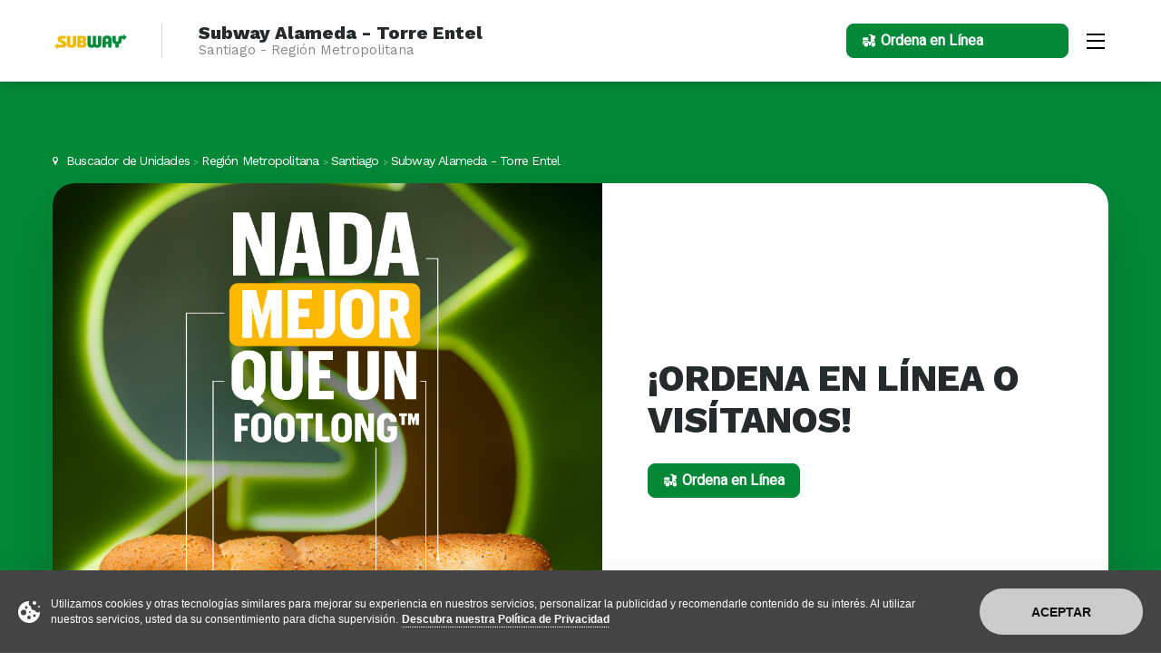

--- FILE ---
content_type: text/html; charset=UTF-8
request_url: https://restaurantes.subway.com/subway-santiago-metropolitana-de-santiago-57251
body_size: 28452
content:
<!doctype html>
<html class="no-js" lang="pt-BR">
    <head>
        <link rel="preconnect" href="https://cdn.local-landing-page.gcloud.nerdmonster.com" crossorigin>
        <link rel="dns-prefetch" href="https://cdn.local-landing-page.gcloud.nerdmonster.com">

        <link rel="preconnect" href="https://fonts.googleapis.com">
        <link rel="preconnect" href="https://fonts.gstatic.com" crossorigin>
                <link 
            rel="preload"
            as="image"
            href="https://businessmonster-midia.s3.amazonaws.com/fotos/436/1000X1000_33cc7e9e5a9669bb7daeb643509bc313_ESPANOL-Bannerpng.png"
            fetchpriority="high"
        />
        
        <meta charset="utf-8">
        <meta http-equiv="X-UA-Compatible" content="IE=edge">
        <meta name="viewport" content="width=device-width, initial-scale=1.0">

                    <meta name="robots" content="index, follow"> 
        
        <title>Subway Alameda - Torre Entel - Santiago (Región Metropolitana) - Restaurante Fast-Food</title>
        
		<meta property="og:title" content="Subway Alameda - Torre Entel - Santiago (Región Metropolitana) - Restaurante Fast-Food"/>
		<meta name="twitter:title" content="Subway Alameda - Torre Entel - Santiago (Región Metropolitana) - Restaurante Fast-Food"/>

        
        <meta name="description" content="Consulta el número de teléfono del establecimiento Subway (Restaurante Fast-Food) y conoce cómo llegar a la dirección ubicada en Santiago." />
        <link rel="canonical" href="https://restaurantes.subway.com/subway-santiago-metropolitana-de-santiago-57251" />
		<meta property="og:description" content="Consulta el número de teléfono del establecimiento Subway (Restaurante Fast-Food) y conoce cómo llegar a la dirección ubicada en Santiago."/>
		<meta name="twitter:description" content="Consulta el número de teléfono del establecimiento Subway (Restaurante Fast-Food) y conoce cómo llegar a la dirección ubicada en Santiago."/>
        
        <meta itemprop="name" content="Subway Alameda - Torre Entel - Santiago (Región Metropolitana) - Restaurante Fast-Food"/>
        <meta itemprop="description" content="Consulta el número de teléfono del establecimiento Subway (Restaurante Fast-Food) y conoce cómo llegar a la dirección ubicada en Santiago."/>
        <meta name="google-site-verification" content="wuG97_sEPod7affobzkW5l1_afp5mnu-DQTqvuELkjU" />
        
                    <meta itemprop="image" content="https://businessmonster-midia.s3.amazonaws.com/fotos/436/1000X1000_33cc7e9e5a9669bb7daeb643509bc313_ESPANOL-Bannerpng.png"/>
            <meta name="image" content="https://businessmonster-midia.s3.amazonaws.com/fotos/436/1000X1000_33cc7e9e5a9669bb7daeb643509bc313_ESPANOL-Bannerpng.png"/>
		    <meta property="og:image:secure_url" content="https://businessmonster-midia.s3.amazonaws.com/fotos/436/1000X1000_33cc7e9e5a9669bb7daeb643509bc313_ESPANOL-Bannerpng.png"/>
		    <meta property="og:image" content="https://businessmonster-midia.s3.amazonaws.com/fotos/436/1000X1000_33cc7e9e5a9669bb7daeb643509bc313_ESPANOL-Bannerpng.png"/>
		    <meta name="twitter:image" content="https://businessmonster-midia.s3.amazonaws.com/fotos/436/1000X1000_33cc7e9e5a9669bb7daeb643509bc313_ESPANOL-Bannerpng.png"/>
		    <meta name="twitter:card" content="summary_large_image"/>
            <meta property="og:image:alt" content="Subway Alameda - Torre Entel - Santiago (Región Metropolitana) - Restaurante Fast-Food"/>
        
        <meta property="og:url" content="https://restaurantes.subway.com/subway-santiago-metropolitana-de-santiago-57251"/>

        <meta property="og:site_name" content="Subway"/>

        <meta name="keywords" content="subway endereço, subway telefone, subway contato, subway serviços, subway pedidos" />
        <meta name="author" content="Plataforma bm®, business monster®"/>
        
        <meta property="og:locale" content="pt_BR"/>
	    <meta property="og:type" content="website"/>

        <link href="https://fonts.googleapis.com/css2?family=Roboto&family=Work+Sans:wght@400;700;800;900&display=swap" rel="stylesheet" rel="preload" as="style">

        
                

        



                    <link rel="icon" type="image/png" href="https://cdn.local-landing-page.gcloud.nerdmonster.com/assets/images/icons/favicon-196x196.png" sizes="196x196" />
            <link rel="icon" type="image/png" href="https://cdn.local-landing-page.gcloud.nerdmonster.com/assets/images/icons/favicon-96x96.png" sizes="96x96" />
            <link rel="icon" type="image/png" href="https://cdn.local-landing-page.gcloud.nerdmonster.com/assets/images/icons/favicon-32x32.png" sizes="32x32" />
            <link rel="icon" type="image/png" href="https://cdn.local-landing-page.gcloud.nerdmonster.com/assets/images/icons/favicon-16x16.png" sizes="16x16" />
            <link rel="icon" type="image/png" href="https://cdn.local-landing-page.gcloud.nerdmonster.com/assets/images/icons/favicon-128.png" sizes="128x128" />
        
        <meta name="theme-color" content="#038838" >
	    <meta name="msapplication-navbutton-color" content="#038838" >
	    <meta name="apple-mobile-web-app-capable" content="yes" />
        <meta name="apple-mobile-web-app-status-bar-style" content="black-translucent">

        <script>
            window.addEventListener('load', function() {
                const lazyGTM = () => {
                if (window.gtmDidLoad) return;
                window.gtmDidLoad = true;
                const gtmScript = document.createElement('script');
                gtmScript.src = 'https://www.googletagmanager.com/gtm.js?id=GTM-PQZKNB5';
                gtmScript.async = true;
                document.head.appendChild(gtmScript);
                };
                // dispara GTM ao primeiro scroll ou clique
                window.addEventListener('scroll', lazyGTM, { once: true });
                window.addEventListener('click', lazyGTM, { once: true });
            });
        </script>


        <!-- <script type="text/javascript">
            (function(c,l,a,r,i,t,y){
                c[a]=c[a]||function(){(c[a].q=c[a].q||[]).push(arguments)};
                t=l.createElement(r);t.async=1;t.src="https://www.clarity.ms/tag/"+i;
                y=l.getElementsByTagName(r)[0];y.parentNode.insertBefore(t,y);
            })(window, document, "clarity", "script", "bm74n58yoe");
        </script> -->
        
        <link rel="preload" as="style" href="https://fonts.googleapis.com/icon?family=Material+Icons" onload="this.rel='stylesheet'"><link rel="preload" as="style" href="https://fonts.googleapis.com/css?family=Cairo:400,600,700,900&display=swap" onload="this.rel='stylesheet'">                    <script>(function(w,d,s,l,i){w[l]=w[l]||[];w[l].push({'gtm.start':new Date().getTime(),event:'gtm.js'});var f=d.getElementsByTagName(s)[0],j=d.createElement(s),dl=l!='dataLayer'?'&l='+l:'';j.async=true;j.src='https://www.googletagmanager.com/gtm.js?id='+i+dl;f.parentNode.insertBefore(j,f);})(window,document,'script','dataLayer','GTM-5PNLM6D');</script>        
                    <script type="application/ld+json">
                {"@context":"https:\/\/schema.org","@type":"LocalBusiness","name":"Subway Alameda - Torre Entel - Santiago (Regi\u00f3n Metropolitana) - Restaurante Fast-Food","description":"Consulta el n\u00famero de tel\u00e9fono del establecimiento Subway (Restaurante Fast-Food) y conoce c\u00f3mo llegar a la direcci\u00f3n ubicada en Santiago.","telephone":"56979030879","openingHours":["Su 10:00-18:00","Mo 08:30-20:00","Tu 08:30-20:00","We 08:30-20:00","Th 08:30-20:00","Fr 08:30-20:00","Sa 10:00-18:30"],"url":"https:\/\/restaurantes.subway.com\/subway-santiago-metropolitana-de-santiago-57251","image":"https:\/\/businessmonster-midia.s3.amazonaws.com\/fotos\/436\/1000X1000_33cc7e9e5a9669bb7daeb643509bc313_ESPANOL-Bannerpng.png","logo":"https:\/\/businessmonster-midia.s3.amazonaws.com\/fotos\/436\/1600X319_472125411b654d554a096383534ad024_subwaypng.png","address":{"@type":"PostalAddress","streetAddress":"Avenida Alameda Libertador Bernardo O'Higgins,1449","addressLocality":"Santiago","addressRegion":"Regi\u00f3n Metropolitana","postalCode":""},"geo":{"@type":"GeoCoordinates","latitude":"-33.4442538","longitude":"-70.6564887"}}            </script>
        
                <style>
            :root {
                --primary-font: "Roboto", "Arial", "Helvetica Neue", "Helvetica", sans-serif;--secondary-font: "Work Sans", "Arial", "Helvetica Neue", "Helvetica", sans-serif;.alt-font {font-family: 'Cairo', sans-serif !important;}.main-font {font-family: 'Open Sans', sans-serif !important;}            
                --btn-primary-bg-color: #038838;
                --btn-alt-bg: #038838;

                                    --header-color:hsl(0, 0%, 100%);
                    --header-color-transparent:hsl(0, 0%, 100%, 90%);
                
                                    --header-bg: url(https://businessmonster-midia.s3.amazonaws.com/fotos/436/1000X1000_33cc7e9e5a9669bb7daeb643509bc313_ESPANOL-Bannerpng.png);
                                
                --white: hsl(0, 0%, 100%);
                --gray-1: #fafafb;
                --gray-2: #fafafa;
                --gray-3: #f4f5f6;
                --gray-4: #e6e8ea;
                --gray-5: #d6d9dc;
                --gray-6: #babfc4;
                --gray-7: #838c95;
                --gray-8: #525960;
                --gray-9: #232629;
                --gray-10: #090a0b;
                --black: hsl(0, 0%, 0%);
                --green: hsl(142, 70%, 36%);
                --red: #b71a1f;
                --error: #f5222d;
                --corall: hsl(358, 100%, 72%);
                --yellow: #f0b400;
                --warning: #faad14;
                --primary-color-1: hsl(200, 9%, 96%);
                --primary-color-2: hsl(200, 9%, 84%);
                --primary-color-3: hsl(200, 9%, 68%);
                --primary-color-4: #038838;
                --background-color: #038838;
                --primary-modal-bg: rgba(3,136,56,0.6);
                --primary-color-5: hsl(200, 9%, 32%);
                --primary-color-6: hsl(200, 9%, 16%);
                --primary-color-7: hsl(200, 9%, 4%);
                --secondary-color-1:  rgba(3,136,56,0.1);
                --secondary-color-1-full:  rgba(3,136,56,1);
                --secondary-color-2: hsl(176, 94%, 84%);
                --secondary-color-3: hsl(176, 94%, 68%);
                --secondary-color-4: hsl(176, 94%, 41%);
                --secondary-color-5: hsl(176, 94%, 32%);
                --shadow-color: hsla(0, 0%, 0%, .15);
                --popup-overlay: hsla(0, 0%, 0%, .75);
                --shadow-focus-input: hsla(209, 100%, 55%, .5);
                --shadow-warning: hsla(40, 96%, 53%, .5);
                --shadow-error: hsla(40, 96%, 53%, .5);
                --border-radius: 8px;
                --shadow-error: hsla(357, 91%, 55%, .5);
                --btn-primary-hover-bg: rgba(3,136,56,0.8);
                --btn-alt-hover-bg: rgba(3,136,56,0.8);
                --btn-primary-pressed-bg: rgba(3,136,56,0.6);
                --btn-secondary-color: #FFF;
                --btn-secondary-border-color: var(--gray-5);
                --btn-secondary-hover-bg: transparent;
                --btn-secondary-border-color: var(--gray-5);
                --btn-secondary-hover-color: var(--gray-7);
                --btn-disabled-bg: var(--gray-3);
                --btn-disabled-color: var(--gray-6);
                --btn-disabled-border-color: var(--gray-5);
                --btn-color: #FFF;
                --btn-background: var(--btn-primary-bg-color);
                --btn-padding: 6px 16px;
                --btn-border-radius: 8px;
                --btn-border-radius-header: 24px;
                --btn-font-size: 16px;
                --form-element-padding: var(--btn-padding);
                --form-element-border-color: var(--gray-800);
                --form-element-focus-border-color: var(--black);
                --placeholder-color: var(--gray);
                --headings-color: #252A2C;
                --headings-font-family: var(--secondary-font);
                --headings-font-weight: 800;
                --h1-font-size: 24px;
                --h1-md-font-size: 30px;
                --h1-lg-font-size: 40px;
                --h1-line-height: 1.333333;
                --h1-md-line-height: 1.266666;
                --h1-lg-line-height: 1.173913;
                --h2-font-size: 20px;
                --h2-md-font-size: 30px;
                --h2-lg-font-size: 38px;
                --h2-line-height: 1.4;
                --h2-md-line-height: 1.266666;
                --h2-lg-line-height: 1.210526;
                --h3-lg-font-size: 30px;
                --h3-lg-line-height: 1.266666;
                --h4-font-size: 20px;
                --h4-md-font-size: 20px;
                --h4-lg-font-size: 24px;
                --h4-line-height: 1.4;
                --h4-md-line-height: 1.4;
                --h4-lg-line-height: 1.33333333;
                --h5-lg-font-size: 20px;
                --h5-lg-line-height: 1.4;
                --small-font-size: 13px;
                --small-line-height: 1.166666;
                --small-md-font-size: 14px;
                --small-md-line-height: 1.571428;
                --subtitle-font-size: 12px;
                --subtitle-line-height: 1.666666;
                --subtitle-md-font-size: 14px;
                --subtitle-md-line-height: 1.571428;
                --subtitle-lg-font-size: 18px;
                --subtitle-lg-line-height: 1.1;
                --body-md-font-size: 20px;
                --body-md-lihe-height: 1.4;
                --base-text-color: var(--primary-color-5);
                --base-background-color: var(--white);
                --font-size-base: 16px;
                --line-height-base: 1.5;
                --base-font-family: var(--primary-font);
                --base-link-color: var(--btn-primary-bg-color);
                --animation-speed: .3s;
            }
                        --primary-font: "Roboto", "Arial", "Helvetica Neue", "Helvetica", sans-serif;--secondary-font: "Work Sans", "Arial", "Helvetica Neue", "Helvetica", sans-serif;.alt-font {font-family: 'Cairo', sans-serif !important;}.main-font {font-family: 'Open Sans', sans-serif !important;}        </style>
        
        <link rel="stylesheet"
            href="https://cdn.local-landing-page.gcloud.nerdmonster.com/assets/V2/css/main.css"
            media="print"
            onload="this.media='all'">
        <noscript>
            <link rel="stylesheet" href="https://cdn.local-landing-page.gcloud.nerdmonster.com/assets/V2/css/main.css">
        </noscript>

        <link rel="stylesheet"
            href="https://cdn.local-landing-page.gcloud.nerdmonster.com/assets/css/tooltipster.bundle.min.css"
            media="print"
            onload="this.media='all'">
        <noscript>
            <link rel="stylesheet" href="https://cdn.local-landing-page.gcloud.nerdmonster.com/assets/css/tooltipster.bundle.min.css">
        </noscript>
        <link rel="stylesheet"
            href="https://cdn.local-landing-page.gcloud.nerdmonster.com/assets/css/font-awesome.min.css"
            media="print"
            onload="this.media='all'">
        <noscript>
            <link rel="stylesheet" href="https://cdn.local-landing-page.gcloud.nerdmonster.com/assets/css/font-awesome.min.css">
        </noscript>
        <link rel="stylesheet"
            href="https://cdn.local-landing-page.gcloud.nerdmonster.com/assets/css/animate.min.css"
            media="print"
            onload="this.media='all'">
        <noscript>
            <link rel="stylesheet" href="https://cdn.local-landing-page.gcloud.nerdmonster.com/assets/css/animate.min.css">
        </noscript>


                            
        <script type="text/javascript">
                            var push = false;
               
        </script>
        
                    <style>
                #seguir_estabelecimento{
                    display:none!important;
                }
            </style>
        
                            <!-- <style> 
                .slider.slick-not-init .slide:nth-child(n) { 
                    display: none;
                }   
            </style> -->
    </head>
                    
                        <body class="pagina_inicial " id="cliente_436">
   
<noscript><iframe src="https://www.googletagmanager.com/ns.html?id=GTM-PQZKNB5" height="0" width="0" style="display:none;visibility:hidden"></iframe></noscript>

<noscript><div>Javascript must be enabled for the correct page display</div></noscript>

<!-- <div id="wrapper" style="" > -->
    <header id="header" class=" ">
        <div style="height: 90px;" class="top-header ">
                                <div class="container">
                    <a class="logo_holder" href="#main" accesskey="S">
                                                        <strong class="logo" accesskey="1">
                                        <a href="https://restaurantes.subway.com/subway-santiago-metropolitana-de-santiago-57251">        <img 
        data-src="https://businessmonster-midia.s3.amazonaws.com/fotos/436/1600X319_472125411b654d554a096383534ad024_subwaypng.png" class="lazy">
    </a>                                </strong>
                                            </a>
                <div class="cart-popups menu">
                    <div class="nav-holder">
                        <div class="nav-heading">
                            <strong class="subtitle">Menu</strong>
                            <a href="#" class="nav-opener nav-close">
                                <i class="icon-close"></i>
                                <span class="hidden">Close Menu Button</span>
                            </a>
                        </div>
                        <nav class="nav">
                            <ul class="main-menu">
                                                                                                                                                                                                                                                                                                                                                                                                                                                                                                                                                                                                                                                                                                                                                                                                                                                                                                                                                                                                                                                                                                                                                                                                                                                                                                                                                                                                                                                                                                                                                                                                                                                                                                                                                                                                                                            <li><a class="contato" href="https://restaurantes.subway.com/subway-santiago-metropolitana-de-santiago-57251#contato">Nuestra Información</a></li>
                                                                                                                                                                                                        <li><a class="galeria" href="https://restaurantes.subway.com/subway-santiago-metropolitana-de-santiago-57251#galeria">Nuestra Galeria</a></li>
                                                                                                                                                                                                        <li><a class="avaliacoes" href="https://restaurantes.subway.com/subway-santiago-metropolitana-de-santiago-57251#avaliacoes">Evaluaciones</a></li>
                                                                                                                                                                                                        <li><a class="publicacoes" href="https://restaurantes.subway.com/subway-santiago-metropolitana-de-santiago-57251#publicacoes">Novedades</a></li>
                                                                                                                                                                                                        <li><a class="perguntas" href="https://restaurantes.subway.com/subway-santiago-metropolitana-de-santiago-57251#perguntas">Preguntas de los Consumidores</a></li>
                                                                                                                                                                                                                                                                                                                                                                                                                </ul>
                        </nav>
                    </div>
                    <div class="fundo"></div>
                </div>
                                    <div class="right-side">
                        <div class="btn-dekstop"></div>

                                                                        <a href="#" class="nav-opener">
                            <span></span>
                            <span class="hidden">Menu Opener</span>
                        </a>
                    </div>
                            </div>
        </div>
        <style>
            @media (max-width: 1023px) {
                .bottom-header {
                    box-shadow: 0 2px 8px var(--shadow-color);
                    margin-top: 90px!important;
                }
            }
        </style>
        <div class="bottom-header">
            <div class="container">
                <ul class="cities-list logo">
                    <li>
                        <strong class="subtitle subtitle-md">
                            <h1 class="nome header_nome">Subway Alameda - Torre Entel</h1>                                                                                                <span class="categoria">Santiago - Región Metropolitana</span>                                                                                    </strong>
                    </li>
                </ul>
                                    <div class="btn-holder nodropdown">
                                                    <a data-fancybox="" data-acao="delivery" data-valor="" target="_blank" href="#popup-1" class="btn_acao btn btn-primary  delivery btn-icon btn-rounded"><i class="fa icon-delivery"></i><span class="phone-number hidden"><span class="cta-text">Ordena en Línea</span></span></a>                                                                    </div>
                            </div>
        </div>
    </header>    
<main id="main" class="">
    
                
<style>
    .hs-form-iframe {
        padding-left: 120px;
        padding-right: 120px;
    }

    .forms__checkbox {
        display: flex;
        flex-direction: row-reverse;
        align-items: baseline;
        justify-content: start;
        gap: 5px;
    }
</style>

<script>
    clickOnClosestInput = (event) => {
        const element = event.target;
        $(element).siblings('input').click();
    }

</script>

                
        <div class="61546e489ca794002e9dd8e2  " style='display:none;'>
            <div class="section-title fixed-mobile">
                <div class="container">
                    <div class="title text-lg-center titulo_formulario">
                        <h2 class="titulo_form">Novedades</h2>
                                                    <span class="small-text descricao_form">Novedades</span>
                                            </div>
                </div>
            </div>

            <div class="container">
                <div class="box_testemonials">
                    
                    <div class="col-md-12 col-sm-12 col-xs-12 campos">
                        <div class="row">
                                                            <div id="form_dynamic" class="col-sm-12 campos">
                                    <div class="input-holder ">
                                                                                    <label onclick="clickOnClosestInput(event)" class="form_label_text">
                                                Nome                                                 *                                            </label>
                                        
                                        <input data-slug='nome_novidade' placeholder='Nome' class='form_input nome_novidade' type='text'/>                                    </div>
                                </div>

                                                            <div id="form_dynamic" class="col-sm-12 campos">
                                    <div class="input-holder ">
                                                                                    <label onclick="clickOnClosestInput(event)" class="form_label_text">
                                                Telefone                                                 *                                            </label>
                                        
                                        <input data-slug='telefone_novidade' placeholder='Telefone' class='form_input telefone_novidade' type='text'/>                                    </div>
                                </div>

                                                            <div id="form_dynamic" class="col-sm-12 campos">
                                    <div class="input-holder ">
                                                                                    <label onclick="clickOnClosestInput(event)" class="form_label_text">
                                                E-mail                                                 *                                            </label>
                                        
                                        <input data-slug='e-mail_novidade' placeholder='E-mail' class='form_input e-mail_novidade' type='text'/>                                    </div>
                                </div>

                            
                            <input type="hidden" name="utm_source" id="utm_source" value="">
                            <input type="hidden" name="utm_medium" id="utm_medium" value="">
                            <input type="hidden" name="utm_campaign" id="utm_campaign" value="">

                            <button style="margin:0" type="button" id="61546e489ca794002e9dd8e2" class="btn_61546e489ca794002e9dd8e2 
                                 button-send 
                                btn-circle btn btn-primary sm-no-margin-bottom btn-circle text-white"
                                                                
                                >
                                <div class="loadersmall" style="display:none"></div>
                                                                                                        <span href="#" id="text-button" class="text-button">
                                        Enviar                                    </span>
                                                            </button>
                            <span class="error form"></span>
                                            
                            
                                                    </div>
                    </div>
                </div>
            </div>
        </div>
                    
        <div class="61546e479ca794002e9dd8df  " style='display:none;'>
            <div class="section-title fixed-mobile">
                <div class="container">
                    <div class="title text-lg-center titulo_formulario">
                        <h2 class="titulo_form">Contacto</h2>
                                                    <span class="small-text descricao_form">Formulario de Contacto</span>
                                            </div>
                </div>
            </div>

            <div class="container">
                <div class="box_testemonials">
                    
                    <div class="col-md-12 col-sm-12 col-xs-12 campos">
                        <div class="row">
                                                            <div id="form_dynamic" class="col-sm-12 campos">
                                    <div class="input-holder ">
                                                                                    <label onclick="clickOnClosestInput(event)" class="form_label_text">
                                                Nome                                                 *                                            </label>
                                        
                                        <input data-slug='nome_contato' placeholder='Nome' class='form_input nome_contato' type='text'/>                                    </div>
                                </div>

                                                            <div id="form_dynamic" class="col-sm-12 campos">
                                    <div class="input-holder ">
                                                                                    <label onclick="clickOnClosestInput(event)" class="form_label_text">
                                                E-mail                                                 *                                            </label>
                                        
                                        <input data-slug='e-mail_contato' placeholder='E-mail' class='form_input e-mail_contato' type='text'/>                                    </div>
                                </div>

                                                            <div id="form_dynamic" class="col-sm-12 campos">
                                    <div class="input-holder ">
                                                                                    <label onclick="clickOnClosestInput(event)" class="form_label_text">
                                                Telefone                                                 *                                            </label>
                                        
                                        <input data-slug='telefone_contato' placeholder='Telefone' class='form_input telefone_contato' type='text'/>                                    </div>
                                </div>

                                                            <div id="form_dynamic" class="col-sm-12 campos">
                                    <div class="input-holder ">
                                                                                    <label onclick="clickOnClosestInput(event)" class="form_label_text">
                                                Mensagem                                                 *                                            </label>
                                        
                                        <input data-slug='mensagem_contato' placeholder='Mensagem' class='form_input mensagem_contato' type='text'/>                                    </div>
                                </div>

                            
                            <input type="hidden" name="utm_source" id="utm_source" value="">
                            <input type="hidden" name="utm_medium" id="utm_medium" value="">
                            <input type="hidden" name="utm_campaign" id="utm_campaign" value="">

                            <button style="margin:0" type="button" id="61546e479ca794002e9dd8df" class="btn_61546e479ca794002e9dd8df 
                                 button-send 
                                btn-circle btn btn-primary sm-no-margin-bottom btn-circle text-white"
                                                                
                                >
                                <div class="loadersmall" style="display:none"></div>
                                                                                                        <span href="#" id="text-button" class="text-button">
                                        Enviar                                    </span>
                                                            </button>
                            <span class="error form"></span>
                                            
                            
                                                    </div>
                    </div>
                </div>
            </div>
        </div>
                    
        <div class="682de3e4e6f83a0013e6acc7  " style='display:none;'>
            <div class="section-title fixed-mobile">
                <div class="container">
                    <div class="title text-lg-center titulo_formulario">
                        <h2 class="titulo_form">Novedades</h2>
                                                    <span class="small-text descricao_form">Recibe las novedades</span>
                                            </div>
                </div>
            </div>

            <div class="container">
                <div class="box_testemonials">
                    
                    <div class="col-md-12 col-sm-12 col-xs-12 campos">
                        <div class="row">
                                                            <div id="form_dynamic" class="col-sm-12 campos">
                                    <div class="input-holder ">
                                                                                    <label onclick="clickOnClosestInput(event)" class="form_label_text">
                                                Nombre                                                 *                                            </label>
                                        
                                        <input data-slug='nome_contato' placeholder='Nombre' class='form_input nome_contato' type='text'/>                                    </div>
                                </div>

                                                            <div id="form_dynamic" class="col-sm-12 campos">
                                    <div class="input-holder ">
                                                                                    <label onclick="clickOnClosestInput(event)" class="form_label_text">
                                                E-mail                                                 *                                            </label>
                                        
                                        <input data-slug='email_contato' placeholder='E-mail' class='form_input email_contato' type='text'/>                                    </div>
                                </div>

                            
                            <input type="hidden" name="utm_source" id="utm_source" value="">
                            <input type="hidden" name="utm_medium" id="utm_medium" value="">
                            <input type="hidden" name="utm_campaign" id="utm_campaign" value="">

                            <button style="margin:0" type="button" id="682de3e4e6f83a0013e6acc7" class="btn_682de3e4e6f83a0013e6acc7 
                                 button-send 
                                btn-circle btn btn-primary sm-no-margin-bottom btn-circle text-white"
                                                                
                                >
                                <div class="loadersmall" style="display:none"></div>
                                                                                                        <span href="#" id="text-button" class="text-button">
                                        Mandar                                    </span>
                                                            </button>
                            <span class="error form"></span>
                                            
                            
                                                    </div>
                    </div>
                </div>
            </div>
        </div>
            
<script>
            var global_variable = {
            formularios: [{"pesquisa_opine":false,"servico":false,"whatsapp":false,"codigo_lojas":["_all"],"form":[{"id":"nome_novidade","type":"text","label":"Nome","required_field":"true"},{"id":"telefone_novidade","type":"text","label":"Telefone","required_field":"true"},{"id":"e-mail_novidade","type":"text","label":"E-mail","required_field":"true"}],"_id":"61546e489ca794002e9dd8e2","createdAt":"2021-09-29T13:46:48.157Z","updatedAt":"2022-03-14T13:05:08.000Z","agrupamento":"cliente","name":"Formulario de Novedades","tipo_selecao":"unidades","codigo_grupo":null,"padrao":false,"titulo_form":"Novedades","descricao_form":"Novedades","text_button":"Enviar","cliente":436},{"pesquisa_opine":false,"servico":false,"whatsapp":false,"codigo_lojas":["_all"],"form":[{"id":"nome_contato","type":"text","label":"Nome","required_field":"true"},{"id":"e-mail_contato","type":"text","label":"E-mail","required_field":"true"},{"id":"telefone_contato","type":"text","label":"Telefone","required_field":"true"},{"id":"mensagem_contato","type":"text","label":"Mensagem","required_field":"true"}],"_id":"61546e479ca794002e9dd8df","createdAt":"2021-09-29T13:46:47.747Z","updatedAt":"2022-03-14T13:06:41.000Z","agrupamento":"cliente","name":"Formulario de Contacto","tipo_selecao":"unidades","codigo_grupo":null,"padrao":false,"titulo_form":"Contacto","descricao_form":"Formulario de Contacto","text_button":"Enviar","cliente":436},{"pesquisa_opine":false,"servico":true,"whatsapp":false,"codigo_lojas":[56567,56568,56569,56570,56571,56572,56573,56575,56576,56577,56580,56582,56583,56584,56586,56587,56589,56591,56592,56593,56594,56595,56596,56597,56598,56599,56600,56601,56602,56603,56604,56605,56606,56607,56608,56609,56610,56611,56612,56613,56614,56615,56616,56617,56764,56962,56963,57216,57217,57218,57219,57220,57221,57222,57223,57224,57225,57226,57227,57228,57229,57230,57231,57232,57233,57234,57235,57236,57237,57238,57239,57240,57241,57242,57243,57244,57245,57246,57247,57249,57250,57251,57252,57253,57254,57255,57256,57257,57258,57379,57380,57381,57382,57383,57384,57385,57386,57387,57388,57390,57391,57392,57393,57394,57395,57396,57397,57398,57399,57400,57401,57402,57403,57404,57405,57406,57407,57408,57410,57411,57412,57413,57414,57415,57416,57417,57418,57419,57420,57421,57422,57423,57424,57425,57426,57427,57428,57429,57430,57431,57432,57433,57977,57982,57983,58000,58001,68801,68802,70059,70061,70062,70063,70064,70065,70066,70067,70068,70069,70070,70071,70072,70073,70074,70075,70076,70077,70078,70080,70081,70082,70084,70530,70619,70620,73901,73902,73903,73904,73905,73906,73907,73908,73909,73910,73911,73912,74229,74230,74982,74983,74984,74985,74986,74987,74988,74989,75085,75092,75276,78832,79108,79161,79197,82272,82554,82555,82702,82704,82705,82706,82707,82708,83067,83162,83189,83198,83202,86312,87404,87405,93571,93572,93625],"form":[{"id":"nome_contato","type":"text","label":"Nombre","required_field":"true","field_value":"","hubspot_internal_name":"2"},{"id":"email_contato","type":"text","label":"E-mail","required_field":"true","field_value":"","hubspot_internal_name":"w"}],"_id":"682de3e4e6f83a0013e6acc7","agrupamento":"cliente","name":"Chile Formulario","hubspot_token":"","tipo_selecao":"grupo","codigo_grupo":"747","padrao":false,"titulo_form":"Novedades","descricao_form":"Recibe las novedades","text_button":"Mandar","cliente":436,"createdAt":"2025-05-21T14:32:04.530Z","updatedAt":"2025-05-21T14:32:04.530Z"}],
            codigo_loja: 57251,
        }
     
    
</script>
                                                                                                                                                                                                                                                                                                    <section class="intro-section header bg_cor" style="background-color:var(--primary-color-1);">
    <div class="container" style="position: relative;">
        <div class="breadcrumb">
    <div class="location"   >
                                    <i class="icon-pin"></i>
                
                         
                <a href="https://restaurantes.subway.com/" class="breadcrumb__point r-link">
                    <span class="city h1"><span>Buscador de Unidades&nbsp;<span class="barra_migalha">></span></span></span>
                </a>
             
        
                    <a href="https://restaurantes.subway.com/?f-estado=región+metropolitana" class="breadcrumb__point r-link">
                <span class="city h1"><span>Región Metropolitana&nbsp;<span class="barra_migalha">></span></span></span>
            </a>
                            <a href="https://restaurantes.subway.com/?f-cidade=santiago" class="breadcrumb__point r-link">
                <span class="city h1"><span>Santiago&nbsp;<span class="barra_migalha">></span></span></span>
            </a>
                        
                <span class="city h1"><span>
        Subway Alameda - Torre Entel 
    </div>
</div>        <div class="intro-slider">
            <div class="slide">
                <div class="card-header">


                                            <style>
                            .card-header .img-holder {
                                aspect-ratio: 368 / 328;
                                height: auto;
                                width: 100%;
                                background-size: cover;
                                background-position: center;
                            }
                        </style>
                        <div fetchpriority="high" class="img-holder bg-stretch" style="background-image: url('https://businessmonster-midia.s3.amazonaws.com/fotos/436/1000X1000_33cc7e9e5a9669bb7daeb643509bc313_ESPANOL-Bannerpng.png')"></div>
                        
                    
                    <div class="text-holder" style="max-width: 558px;">
                                                
                                                    <h1 class="box_capa_subtitulo" >¡Ordena en Línea o Visítanos!</h1>
                                                
                        <div class="btn-holder btn-holder-ctas">
                                                            <a data-fancybox="" target="_blank" href="#popup-1" data-acao="delivery" data-valor="" class="btn_acao btn  delivery btn-primary btn-icon"><span class="cta-text"><i class="fa icon-delivery"></i>Ordena en Línea</span></a>                                                    </div>
                    </div>
                </div>
            </div>
        </div>
    </div>
</section>                    <script src="https://www.google.com/recaptcha/api.js?render=explicit&hl=es" defer> </script>
<script>
    var captcha_error = "Erro: captcha inválido";
</script>
<section id="contato" class="bg_branco contact-section content-section last" style="background-color:#fff">
    <div class="section-title fixed-mobile">
        <div class="container">
            <div class="title text-lg-center">
                <h2><span class="hidden-on-fixed">Nuestra</span> Información</h2>
                                        <span class="smalldesc small-text">Cadena de restaurantes con opciones saludables en donde prepararas tus Subs y ensaladas a tu manera. </span>                                    
                                    
            </div>
            <a data-acao="rota" target="_blank" data-parametros="-33.4442538,-70.6564887" href="https://www.google.com/maps/dir/?api=1&destination=Avenida+Alameda+Libertador+Bernardo+O%27Higgins%2C+1449+-+Torre+Entel+-+Santiago+-+Regi%C3%B3n+Metropolitana+-+CL&destination_place_id=ChIJA4YHcpzFYpYR3S-pTSxJdxI&travelmode=driving" class="btn_acao btn btn-primary mobile hidden-desktop">Generar Ruta</a>
        </div>
    </div>
    <div class="container">
        <div class="card contact-card">
                            <div id="mapHolder" class="map-holder bg-stretch lazy" data-src="https://diretorios-mapas.s3.amazonaws.com/57251V2.png" onclick="document.getElementById('mapHolder').querySelector('a.gerar_rota_google.btn_acao').click();">
                    <a target="_blank"  data-acao="rota" class="gerar_rota_google btn_acao" data-parametros="-33.4442538,-70.6564887" href="https://www.google.com/maps/dir/?api=1&destination=Avenida+Alameda+Libertador+Bernardo+O%27Higgins%2C+1449+-+Torre+Entel+-+Santiago+-+Regi%C3%B3n+Metropolitana+-+CL&destination_place_id=ChIJA4YHcpzFYpYR3S-pTSxJdxI&travelmode=driving"></a>
                </div>
             
            <div class="card-body">
                <ul class="contact-list">
                                            <li>
                            <strong class="subtitle">
                                <i class="icon-pin"></i>
                                Dirección                            </strong>
                            <div class="address-holder">
                                <address>
                                    <a class="btn_acao" data-acao="rota" target="_blank" data-parametros="-33.4442538,-70.6564887" href="https://www.google.com/maps/dir/?api=1&destination=Avenida+Alameda+Libertador+Bernardo+O%27Higgins%2C+1449+-+Torre+Entel+-+Santiago+-+Regi%C3%B3n+Metropolitana+-+CL&destination_place_id=ChIJA4YHcpzFYpYR3S-pTSxJdxI&travelmode=driving">Avenida Alameda Libertador Bernardo O'Higgins, 1449 - Torre Entel - Santiago - Región Metropolitana - CL</a>
                                </address>
                                <div class="btn_rotas">
                                    <a style="margin-right:0px;" data-acao="rota" target="_blank" data-parametros="-33.4442538,-70.6564887" href="https://www.google.com/maps/dir/?api=1&destination=Avenida+Alameda+Libertador+Bernardo+O%27Higgins%2C+1449+-+Torre+Entel+-+Santiago+-+Regi%C3%B3n+Metropolitana+-+CL&destination_place_id=ChIJA4YHcpzFYpYR3S-pTSxJdxI&travelmode=driving" class="text_hover btn_acao btn btn-primary">Generar Ruta</a>

                                    <a href="#" data-text="Avenida Alameda Libertador Bernardo O'Higgins, 1449 - Torre Entel - Santiago - Región Metropolitana - CL" data-acao="rota" class="btn_acao btn copiar_endereco btn-secondary hidden-mobile">
                                        Copiar                                    </a>

                                    <a data-acao="rota_waze" target="_blank" data-parametros="https://www.waze.com/ul?ll=-33.4442538,-70.6564887&navigate=yes&zoom=17" class="hidden-desktop text_hover btn_acao waze btn btn-primary" href="https://www.waze.com/ul?ll=-33.4442538,-70.6564887&navigate=yes&zoom=17">Generar Ruta en Waze</a>
                                    <a data-acao="rota_uber" target="_blank" data-parametros="https://m.uber.com/ul/?action=setPickup&dropoff[latitude]=-33.4442538&dropoff[longitude]=-70.6564887&dropoff[formatted_address]=Avenida+Alameda+Libertador+Bernardo+O%27Higgins%2C+1449+-+Torre+Entel+-+Santiago+-+Regi%C3%B3n+Metropolitana+-+CL&dropoff[nickname]=Subway&client_id=WPG3Bfl4_04yi0zRUuz29Rxa7oCGEKlk" href="https://m.uber.com/ul/?action=setPickup&dropoff[latitude]=-33.4442538&dropoff[longitude]=-70.6564887&dropoff[formatted_address]=Avenida+Alameda+Libertador+Bernardo+O%27Higgins%2C+1449+-+Torre+Entel+-+Santiago+-+Regi%C3%B3n+Metropolitana+-+CL&dropoff[nickname]=Subway&client_id=WPG3Bfl4_04yi0zRUuz29Rxa7oCGEKlk" class="hidden-desktop text_hover btn_acao uber btn btn-primary">Pedir un Uber</a>
                                </div>
                            </div>
                        </li>
                    
                    
                                            <li class="phone">
                            <div class="phone-holder">
                                <strong class="subtitle">
                                    <i class="icon-phone"></i>
                                                                            Teléfono                                                                    </strong>
                                <div class="link-holder">
                                    <a href="tel:+5556979030879" data-acao="ligar" class="btn_acao phone-number">56979030879</a>
                                    <div class="hidden-desktop">
                                        <a style="margin-bottom:0px;" href="tel:+5556979030879" data-acao="ligar" class="btn_acao btn btn-primary">Llamar</a>
                                    </div>
                                    <a href="#" data-text="56979030879" data-acao="ligar" class="btn_acao btn btn_copy copiar_telefone_primario btn-secondary  hidden-mobile">
                                        
                                        Copiar                                    </a>
                                </div>
                            </div>
                                                                                                        </li>
                    

                    
                                            <li>
                            <strong class="subtitle">
                                <i style="margin-right: 12px;font-size:18px;" class="fa fa-tag"></i>
                                Categoria
                            </strong>
                            <div class="address-holder">
                                <address style="margin-bottom: 0px;">
                                    Restaurante Fast-Food                                </address>
                            </div>
                        </li>
                    

                                                                <li>
                            <strong class="subtitle">
                                <i class="icon-clock"></i>
                                Horarios de funcionamiento                            </strong>
                            <div class="schedule-holder">
                                <ul class="schedule-list">
                                    <div class="horario_linha mon"><li class=''><span class='day dia'>Lunes<span class="badge badge-primary horarios aberto">Abierto</span><span class="badge badge-primary horarios fechado">Cerrado</span></span> <div class='time-holder horario'><time datetime='10:00'>08:30</time> <time datetime='10:00'>20:00</time></div></a></div><div class="horario_linha tue"><li class=''><span class='day dia'>Martes<span class="badge badge-primary horarios aberto">Abierto</span><span class="badge badge-primary horarios fechado">Cerrado</span></span> <div class='time-holder horario'><time datetime='10:00'>08:30</time> <time datetime='10:00'>20:00</time></div></a></div><div class="horario_linha wed"><li class=''><span style='font-weight: bold;' class='day dia'>Miércoles<span class="badge badge-primary horarios aberto">Abierto</span><span class="badge badge-primary horarios fechado">Cerrado</span></span> <span style='font-weight: bold;' class='horario aberto'><time datetime='10:00'>08:30</time> <time datetime='10:00'>20:00</time></span></a></li></div><div class="horario_linha thu"><li class=''><span class='day dia'>Jueves<span class="badge badge-primary horarios aberto">Abierto</span><span class="badge badge-primary horarios fechado">Cerrado</span></span> <div class='time-holder horario'><time datetime='10:00'>08:30</time> <time datetime='10:00'>20:00</time></div></a></div><div class="horario_linha fri"><li class=''><span class='day dia'>Viernes<span class="badge badge-primary horarios aberto">Abierto</span><span class="badge badge-primary horarios fechado">Cerrado</span></span> <div class='time-holder horario'><time datetime='10:00'>08:30</time> <time datetime='10:00'>20:00</time></div></a></div><div class="horario_linha sat"><li class=''><span class='day dia'>Sábado<span class="badge badge-primary horarios aberto">Abierto</span><span class="badge badge-primary horarios fechado">Cerrado</span></span> <div class='time-holder horario'><time datetime='10:00'>10:00</time> <time datetime='10:00'>18:30</time></div></a></div><div class="horario_linha sun"><li class=''><span class='day dia'>Domingo<span class="badge badge-primary horarios aberto">Abierto</span><span class="badge badge-primary horarios fechado">Cerrado</span></span> <div class='time-holder horario'><time datetime='10:00'>10:00</time> <time datetime='10:00'>18:00</time></div></a></div>                                </ul>
                            </div>
                        </li>
                                        <li>
                        <strong class="subtitle">
                            <i class="icon-share"></i>
                            Compartir                        </strong>
                        <div class="btn-holder">
                            <div class="compartilhamento conteudo"></div>
                            
                        </div>
                    </li>
                </ul>
                <div class="rodape_dados">
                                            <hr class="barra_divisao" style="margin-top:0px;margin-bottom: 10px;">
                        <p style="margin-bottom: 10px;    margin-top: 12px;margin-right:10px;" class="small">Informaciones actualizadas <b>hace más de 90 días </b></p>
                                                <hr class="barra_divisao" style="margin-top:0px;margin-bottom: 10px;">
                    <p style="display:block;margin-right: 0px;" class="btn_reportar small"><a href=""><i style="font-size:12px;    margin-right: 5px;" class="fa fa-bars"></i> Notificar un Error</a></p>
                </div>
            </div>
        </div>
            </div>

    
</section>


<div class="lightbox_reportar" style="display: none;">
    <div class="lightbox_reportar_content swal2-container-interno text-left">
        <div class="row">
            <div class="col-sm-12 col-xs-12 col-md-7 col-lg-12 conteudo_lightbox">
                <article>
                    <h3 class="titulo primeira produto font-weight-700">Notificar un Error:</h3>
                    <p>Reportar errores y posibles divergencias en la información encontrada en esta página:</p><br>
                    <p style="color:#e55435" id="error_box_report"></p>
                    <div class="box_testemonials">
                        
                        <div class="col-md-12 col-sm-12 col-xs-12 campos">
                            <form id="reportar_form" class="reportar_form" onsubmit="submitErrorReport(event)" method="post" action="#" style="padding:0px;padding-bottom: 0px;padding-left:0px!important;padding-right:0px!important;">
                                <p></p>    
                            <div class="row">
                                                                    <div id="form_dynamic" class="col-sm-12 campos">
                                            <div class="input-holder">
                                                                                    <label>
                                                                                    Nombre Completo                    *                                        </label>
                                            
                                            <input name="nome_contato" id="nome_contato" data-slug="nome_contato" placeholder="" class="form_input nome_contato" type="text"> 
                                            <label id="nome_contato-error" class="error" for="nome_contato" style="display:none">Este campo es obligatorio</label>
                                            </div>
                                        </div>
                                        
                                                                    <div id="form_dynamic" class="col-sm-12 campos">
                                            <div class="input-holder">
                                                                                    <label>
                                                                                    E-mail de Contacto                                      *                                        </label>
                                            
                                            <input id="email_contato" name="email_contato" data-slug="e-mail_contato" placeholder="" class="form_input email_contato" type="text"> 
                                            <label id="email_contato-error" class="error" for="email_contato" style="display:none">Este campo es obligatorio</label>
                                            </div>
                                        </div>
                                        
                                        
                                                                    <div id="form_dynamic" class="col-sm-12 campos">
                                            <div class="input-holder">
                                                                                    <label>
                                                                                    Detalles del Error                                   *                                        </label>
                                            
                                            <textarea name="pergunta_contato" id="pergunta_contato" data-slug="pergunta_contato" placeholder="Mensagem" class="form_input mensagem_contato pergunta_contato"> </textarea>
                                            <label id="pergunta_contato-error" class="error" for="address" style="display:none">Este campo es obligatorio</label>
                                            </div>
                                        </div>
                                        <div id="html_element" class="g-recaptcha"></div>    

                                        <button style="margin-bottom:5px;" type="submit" id="" class="fazer_pergunta_submit btn-circle btn btn-primary sm-no-margin-bottom btn-circle text-white">
                                            <div class="loadersmall" style="display:none"></div>
                                            <span href="#" id="text-button" class="text-button">
                                            Enviar Erro </span>
                                        </button>
                                </div>
                            </form>
                        </div>
                    </div>
                </article>
            </div>
        </div>
    </div>
</div>
                        <section id="galeria" class="gallery-section content-section bg_cor" style="background-color:var(--primary-color-1);">
        <div class="section-title fixed-mobile">
            <div class="container">
                <div class="title text-lg-center">
                    <h2>Nuestra Galeria</h2>
                </div>
            </div>
        </div>
        <div class="container">
            <div class="gallery-slider">
                                                                                                                                                                        <div class="slide">
                                                        <a href="#popup-4" data-fancybox=""  data-acao="visualizacao_midia" class="midia_view lightbox btn_acao img-holder bg-stretch lazy" data-src="https://businessmonster-midia.s3.amazonaws.com/fotos/436/2000X2000_e83e0c537595bc635302d0e4a5f2129e.jpg">
                                <span class="hidden"></span>
                            </a>
                        </div>
                                                                                                                    <div class="slide">
                                                        <a href="#popup-4" data-fancybox=""  data-acao="visualizacao_midia" class="midia_view lightbox btn_acao img-holder bg-stretch lazy" data-src="https://businessmonster-midia.s3.amazonaws.com/fotos/436/2500X2500_cd9ab75c4d95ac7767c8b9321daf49bc.jpg">
                                <span class="hidden"></span>
                            </a>
                        </div>
                                                                                <div class="slide">
                                                        <a href="#popup-4" data-fancybox=""  data-acao="visualizacao_midia" class="midia_view lightbox btn_acao img-holder bg-stretch lazy" data-src="https://businessmonster-midia.s3.amazonaws.com/fotos/436/2000X2000_4249449daa5ede212eb617e11cc1c381.jpg">
                                <span class="hidden"></span>
                            </a>
                        </div>
                                                                                <div class="slide">
                                                        <a href="#popup-4" data-fancybox=""  data-acao="visualizacao_midia" class="midia_view lightbox btn_acao img-holder bg-stretch lazy" data-src="https://businessmonster-midia.s3.amazonaws.com/fotos/436/3924X3924_e464aa2e11425705b1c0bbbaae2f7a63.jpg">
                                <span class="hidden"></span>
                            </a>
                        </div>
                                                                                <div class="slide">
                                                        <a href="#popup-4" data-fancybox=""  data-acao="visualizacao_midia" class="midia_view lightbox btn_acao img-holder bg-stretch lazy" data-src="https://businessmonster-midia.s3.amazonaws.com/fotos/436/1200X1200_a022fbe25ad5bf00ad9e3b02c9b3713f.jpg">
                                <span class="hidden"></span>
                            </a>
                        </div>
                                                                                <div class="slide">
                                                        <a href="#popup-4" data-fancybox=""  data-acao="visualizacao_midia" class="midia_view lightbox btn_acao img-holder bg-stretch lazy" data-src="https://businessmonster-midia.s3.amazonaws.com/fotos/436/2000X2000_06fe6933ded8ea35b4e147de2dfbd1fd.jpg">
                                <span class="hidden"></span>
                            </a>
                        </div>
                                                                                <div class="slide">
                                                        <a href="#popup-4" data-fancybox=""  data-acao="visualizacao_midia" class="midia_view lightbox btn_acao img-holder bg-stretch lazy" data-src="https://businessmonster-midia.s3.amazonaws.com/fotos/436/2000X2000_b676f14e7373ceeb031d3564c66dccdc.jpg">
                                <span class="hidden"></span>
                            </a>
                        </div>
                                                                                <div class="slide">
                                                        <a href="#popup-4" data-fancybox=""  data-acao="visualizacao_midia" class="midia_view lightbox btn_acao img-holder bg-stretch lazy" data-src="https://businessmonster-midia.s3.amazonaws.com/fotos/436/2500X2500_8829e5f9b756a6f76750f39bb54a38e6.jpg">
                                <span class="hidden"></span>
                            </a>
                        </div>
                                                                                <div class="slide">
                                                        <a href="#popup-4" data-fancybox=""  data-acao="visualizacao_midia" class="midia_view lightbox btn_acao img-holder bg-stretch lazy" data-src="https://businessmonster-midia.s3.amazonaws.com/fotos/436/2000X2000_403e172a14b37171a35adda3ffdbd018_galletas-subway-sanduchejpg.jpg">
                                <span class="hidden"></span>
                            </a>
                        </div>
                                                                                <div class="slide">
                                                        <a href="#popup-4" data-fancybox=""  data-acao="visualizacao_midia" class="midia_view lightbox btn_acao img-holder bg-stretch lazy" data-src="https://businessmonster-midia.s3.amazonaws.com/fotos/436/2500X2500_75a321b292e9460dde9b9a2ccf6fe3e9_ordenar-subway-pollojpg.jpg">
                                <span class="hidden"></span>
                            </a>
                        </div>
                                                                                <div class="slide">
                                                        <a href="#popup-4" data-fancybox=""  data-acao="visualizacao_midia" class="midia_view lightbox btn_acao img-holder bg-stretch lazy" data-src="https://businessmonster-midia.s3.amazonaws.com/fotos/436/2000X2000_63430db6cf866a6f73b635ae2713bdd3_ordenar-subway-footlong-atunjpg.jpg">
                                <span class="hidden"></span>
                            </a>
                        </div>
                                                                                <div class="slide">
                                                        <a href="#popup-4" data-fancybox=""  data-acao="visualizacao_midia" class="midia_view lightbox btn_acao img-holder bg-stretch lazy" data-src="https://businessmonster-midia.s3.amazonaws.com/fotos/436/3924X3924_db116b652207fe6b9d95b67f34ff1b50_ordenar-subway-footlongjpg.jpg">
                                <span class="hidden"></span>
                            </a>
                        </div>
                                                                                <div class="slide">
                                                        <a href="#popup-4" data-fancybox=""  data-acao="visualizacao_midia" class="midia_view lightbox btn_acao img-holder bg-stretch lazy" data-src="https://businessmonster-midia.s3.amazonaws.com/fotos/436/2000X2000_8566f78c8dec6a52a26e3a04f0a0062b_pedir-subway-delivery-itlaianojpg.jpg">
                                <span class="hidden"></span>
                            </a>
                        </div>
                                                                                <div class="slide">
                                                        <a href="#popup-4" data-fancybox=""  data-acao="visualizacao_midia" class="midia_view lightbox btn_acao img-holder bg-stretch lazy" data-src="https://businessmonster-midia.s3.amazonaws.com/fotos/436/2500X2500_1083479c39c5b6f956000339966907f1_ordenar-subway-sanduchejpg.jpg">
                                <span class="hidden"></span>
                            </a>
                        </div>
                                                                                <div class="slide">
                                                        <a href="#popup-4" data-fancybox=""  data-acao="visualizacao_midia" class="midia_view lightbox btn_acao img-holder bg-stretch lazy" data-src="https://businessmonster-midia.s3.amazonaws.com/fotos/436/1200X1200_f0a1e9e561d589ecb3e4a3a621647767_subway-footlong-bmt-promocionjpg.jpg">
                                <span class="hidden"></span>
                            </a>
                        </div>
                                                                                    </div>
        </div>
        <div class="gallery-popup-holder">
            <div id="popup-4" class="lightbox gallery-lightbox">
                <div class="popup-content">
                    <a href="#" class="popup-close" data-fancybox-close>
                        <span class="hidden">Fechar Janela</span>
                        <i class="icon-close"></i>
                    </a>
                    <div class="info-slider">
                                                                                                                                                                                                                                                                                <div class="slide bg-stretch lazy" data-src="https://businessmonster-midia.s3.amazonaws.com/fotos/436/2000X2000_e83e0c537595bc635302d0e4a5f2129e.jpg">
                                <div class="info-block">
                                    <h5><time>Publicado hace más de 90 días </time></h5>
                                                                        <p>Foto Publicada por la Empresa</p>
                                </div>
                            </div>
                                                                                                                                                                                                    <div class="slide bg-stretch lazy" data-src="https://businessmonster-midia.s3.amazonaws.com/fotos/436/2500X2500_cd9ab75c4d95ac7767c8b9321daf49bc.jpg">
                                <div class="info-block">
                                    <h5><time>Publicado hace más de 90 días </time></h5>
                                                                        <p>Foto Publicada por la Empresa</p>
                                </div>
                            </div>
                                                                                                                                                <div class="slide bg-stretch lazy" data-src="https://businessmonster-midia.s3.amazonaws.com/fotos/436/2000X2000_4249449daa5ede212eb617e11cc1c381.jpg">
                                <div class="info-block">
                                    <h5><time>Publicado hace más de 90 días </time></h5>
                                                                        <p>Foto Publicada por la Empresa</p>
                                </div>
                            </div>
                                                                                                                                                <div class="slide bg-stretch lazy" data-src="https://businessmonster-midia.s3.amazonaws.com/fotos/436/3924X3924_e464aa2e11425705b1c0bbbaae2f7a63.jpg">
                                <div class="info-block">
                                    <h5><time>Publicado hace más de 90 días </time></h5>
                                                                        <p>Foto Publicada por la Empresa</p>
                                </div>
                            </div>
                                                                                                                                                <div class="slide bg-stretch lazy" data-src="https://businessmonster-midia.s3.amazonaws.com/fotos/436/1200X1200_a022fbe25ad5bf00ad9e3b02c9b3713f.jpg">
                                <div class="info-block">
                                    <h5><time>Publicado hace más de 90 días </time></h5>
                                                                        <p>Foto Publicada por la Empresa</p>
                                </div>
                            </div>
                                                                                                                                                <div class="slide bg-stretch lazy" data-src="https://businessmonster-midia.s3.amazonaws.com/fotos/436/2000X2000_06fe6933ded8ea35b4e147de2dfbd1fd.jpg">
                                <div class="info-block">
                                    <h5><time>Publicado hace más de 90 días </time></h5>
                                                                        <p>Foto Publicada por la Empresa</p>
                                </div>
                            </div>
                                                                                                                                                <div class="slide bg-stretch lazy" data-src="https://businessmonster-midia.s3.amazonaws.com/fotos/436/2000X2000_b676f14e7373ceeb031d3564c66dccdc.jpg">
                                <div class="info-block">
                                    <h5><time>Publicado hace más de 90 días </time></h5>
                                                                        <p>Foto Publicada por la Empresa</p>
                                </div>
                            </div>
                                                                                                                                                <div class="slide bg-stretch lazy" data-src="https://businessmonster-midia.s3.amazonaws.com/fotos/436/2500X2500_8829e5f9b756a6f76750f39bb54a38e6.jpg">
                                <div class="info-block">
                                    <h5><time>Publicado hace más de 90 días </time></h5>
                                                                        <p>Foto Publicada por la Empresa</p>
                                </div>
                            </div>
                                                                                                                                                <div class="slide bg-stretch lazy" data-src="https://businessmonster-midia.s3.amazonaws.com/fotos/436/2000X2000_403e172a14b37171a35adda3ffdbd018_galletas-subway-sanduchejpg.jpg">
                                <div class="info-block">
                                    <h5><time>Publicado hace más de 90 días </time></h5>
                                                                        <p>Foto Publicada por la Empresa</p>
                                </div>
                            </div>
                                                                                                                                                <div class="slide bg-stretch lazy" data-src="https://businessmonster-midia.s3.amazonaws.com/fotos/436/2500X2500_75a321b292e9460dde9b9a2ccf6fe3e9_ordenar-subway-pollojpg.jpg">
                                <div class="info-block">
                                    <h5><time>Publicado hace más de 90 días </time></h5>
                                                                        <p>Foto Publicada por la Empresa</p>
                                </div>
                            </div>
                                                                                                                                                <div class="slide bg-stretch lazy" data-src="https://businessmonster-midia.s3.amazonaws.com/fotos/436/2000X2000_63430db6cf866a6f73b635ae2713bdd3_ordenar-subway-footlong-atunjpg.jpg">
                                <div class="info-block">
                                    <h5><time>Publicado hace más de 90 días </time></h5>
                                                                        <p>Foto Publicada por la Empresa</p>
                                </div>
                            </div>
                                                                                                                                                <div class="slide bg-stretch lazy" data-src="https://businessmonster-midia.s3.amazonaws.com/fotos/436/3924X3924_db116b652207fe6b9d95b67f34ff1b50_ordenar-subway-footlongjpg.jpg">
                                <div class="info-block">
                                    <h5><time>Publicado hace más de 90 días </time></h5>
                                                                        <p>Foto Publicada por la Empresa</p>
                                </div>
                            </div>
                                                                                                                                                <div class="slide bg-stretch lazy" data-src="https://businessmonster-midia.s3.amazonaws.com/fotos/436/2000X2000_8566f78c8dec6a52a26e3a04f0a0062b_pedir-subway-delivery-itlaianojpg.jpg">
                                <div class="info-block">
                                    <h5><time>Publicado hace más de 90 días </time></h5>
                                                                        <p>Foto Publicada por la Empresa</p>
                                </div>
                            </div>
                                                                                                                                                <div class="slide bg-stretch lazy" data-src="https://businessmonster-midia.s3.amazonaws.com/fotos/436/2500X2500_1083479c39c5b6f956000339966907f1_ordenar-subway-sanduchejpg.jpg">
                                <div class="info-block">
                                    <h5><time>Publicado hace más de 90 días </time></h5>
                                                                        <p>Foto Publicada por la Empresa</p>
                                </div>
                            </div>
                                                                                                                                                <div class="slide bg-stretch lazy" data-src="https://businessmonster-midia.s3.amazonaws.com/fotos/436/1200X1200_f0a1e9e561d589ecb3e4a3a621647767_subway-footlong-bmt-promocionjpg.jpg">
                                <div class="info-block">
                                    <h5><time>Publicado hace más de 90 días </time></h5>
                                                                        <p>Foto Publicada por la Empresa</p>
                                </div>
                            </div>
                                                                                                                            </div>
                </div>
            </div>
        </div>
    </section>
                        <script type="application/ld+json">
        {"@context":"http:\/\/schema.org","@type":"Review","url":"https:\/\/restaurantes.subway.com\/subway-santiago-metropolitana-de-santiago-57251#reviews","name":"Evaluaci\u00f3n de Subway - 5 estrellas","description":"Excelente atenci\u00f3n. Y la preparaci\u00f3n del pan muy buenas y muchas aceitunas","author":{"@type":"Person","name":"kemberlin martinez"},"datePublished":"2024-10-14 16:35:32","itemReviewed":{"@type":"Organization","name":"Subway","image":"http:\/\/www.example.com\/images\/restaurante-x.jpg","address":{"@type":"PostalAddress","streetAddress":"Avenida Alameda Libertador Bernardo O'Higgins,1449","addressLocality":"Santiago","addressRegion":"Regi\u00f3n Metropolitana","postalCode":"","addressCountry":"CL"},"telephone":"56979030879"},"reviewBody":"Excelente atenci\u00f3n. Y la preparaci\u00f3n del pan muy buenas y muchas aceitunas","reviewRating":{"@type":"Rating","ratingValue":5,"bestRating":"5","worstRating":"1"}}    </script>

    <div class="lightbox_avaliacao" style="display: none;">
        <div class="lightbox_avaliacao_content swal2-container-interno text-left">
            <div class="row">
                <div class="col-sm-12 col-xs-12 col-md-7 col-lg-12 conteudo_lightbox">
                    <article>
                        <h3 class="titulo primeira produto font-weight-700"></h3>
                        <p class="conteudo"></p>
                    </article>
                </div>
            </div>
        </div>
    </div>

<section id="avaliacoes" style="
             
            height: 630px;padding-top:64px!important;
             
            background-color:#fff" class="bg_branco rating-section content-section" >
            <div class="section-title fixed-mobile">
            <div class="container">
            <div class="title text-lg-center">
                <h2>Evaluaciones</h2>
                                            </div>
            <div class="btn-holder">
                                    <a target="_blank" href="https://opine.business/local/67848-subway-alameda-1449-torre-entel?locale=spanish&utm_source=local_landing_page&utm_medium=pagina_inicial" class="btn btn-primary mobile">Escribe una Reseña</a>
                            </div>
        </div>
    </div>
    <div class="container">
                    <div class="reviews-slider">
                                                                                                                                            <div>
                                    <div class="card">
                                        <div class="card-title">
                                            <div class="photo">
                                                <img style="height: 46px!important;width: 46px!important;max-width: 46px!important;max-height: 46px!important;" onerror="this.style.display='none'" class="lazy" data-src="https://lh3.googleusercontent.com/a-/ALV-UjXpo7WCP2GJDrl4EY16RR7ocVLbQVyNKZDMLPhoDGTBAxzeROs=s120-c-rp-mo-br100" alt="kemberlin martinez">
                                            </div>
                                            <div class="name-holder">
                                                <strong style="text-overflow: ellipsis; overflow: hidden; white-space: nowrap;" class="subtitle">kemberlin martinez</strong>
                                                <div class="rating">
                                                    <i class="icon-star"></i>
                                                    <strong class="rating-value">5.0</strong>
                                                    <span class="reviews-method">En Google</span>
                                                </div>
                                            </div>
                                        </div>
                                        <div class="card-text">
                                            <p>Excelente atención. Y la preparación del pan muy buenas y muchas aceitunas</p>                                        </div>
                                    </div>
                                </div>
                                                                                                                                                                                            <div>
                                    <div class="card">
                                        <div class="card-title">
                                            <div class="photo">
                                                <img style="height: 46px!important;width: 46px!important;max-width: 46px!important;max-height: 46px!important;" onerror="this.style.display='none'" class="lazy" data-src="https://lh3.googleusercontent.com/a/ACg8ocLIX7wARmxxRaM1jV2EWGj0tUkHrNI9B-lTi9HuCQGWiGAD-A=s120-c-rp-mo-br100" alt="wilker garcia la cruz">
                                            </div>
                                            <div class="name-holder">
                                                <strong style="text-overflow: ellipsis; overflow: hidden; white-space: nowrap;" class="subtitle">wilker garcia la cruz</strong>
                                                <div class="rating">
                                                    <i class="icon-star"></i>
                                                    <strong class="rating-value">5.0</strong>
                                                    <span class="reviews-method">En Google</span>
                                                </div>
                                            </div>
                                        </div>
                                        <div class="card-text">
                                            <p>Muy buena atención, y todo lo hacen rápido y ordenado</p>                                        </div>
                                    </div>
                                </div>
                                                                                                                                                                                            <div>
                                    <div class="card">
                                        <div class="card-title">
                                            <div class="photo">
                                                <img style="height: 46px!important;width: 46px!important;max-width: 46px!important;max-height: 46px!important;" onerror="this.style.display='none'" class="lazy" data-src="https://lh3.googleusercontent.com/a-/ALV-UjUPWil-VuXVUN5oggbJoqfCPpNQi_T2_vIik5mjaI4ED8KpNpU=s120-c-rp-mo-br100" alt="Maria Auxiliadora Molina Rodriguez">
                                            </div>
                                            <div class="name-holder">
                                                <strong style="text-overflow: ellipsis; overflow: hidden; white-space: nowrap;" class="subtitle">Maria Auxiliadora Molina Rodriguez</strong>
                                                <div class="rating">
                                                    <i class="icon-star"></i>
                                                    <strong class="rating-value">5.0</strong>
                                                    <span class="reviews-method">En Google</span>
                                                </div>
                                            </div>
                                        </div>
                                        <div class="card-text">
                                            <p>Excelente atención , lo recomiendo</p>                                        </div>
                                    </div>
                                </div>
                                                                                                                                                                                            <div>
                                    <div class="card">
                                        <div class="card-title">
                                            <div class="photo">
                                                <img style="height: 46px!important;width: 46px!important;max-width: 46px!important;max-height: 46px!important;" onerror="this.style.display='none'" class="lazy" data-src="https://lh3.googleusercontent.com/a-/AD_cMMRzj4GWALE8PVXkYZkR7raIvCXSodJ6bPCz8Ofq=s120-c-c0x00000000-cc-rp-mo-br100" alt="Guillermo Cortes Avendaño">
                                            </div>
                                            <div class="name-holder">
                                                <strong style="text-overflow: ellipsis; overflow: hidden; white-space: nowrap;" class="subtitle">Guillermo Cortes Avendaño</strong>
                                                <div class="rating">
                                                    <i class="icon-star"></i>
                                                    <strong class="rating-value">4.0</strong>
                                                    <span class="reviews-method">En Google</span>
                                                </div>
                                            </div>
                                        </div>
                                        <div class="card-text">
                                            <p>Evaluación sin texto</p>                                        </div>
                                    </div>
                                </div>
                                                                                                                                    </div>
                <div class="btn-holder text-lg-center">
                            <a target="_blank" href="https://opine.business/local/67848-subway-alameda-1449-torre-entel?locale=spanish&utm_source=local_landing_page&utm_medium=pagina_inicial" data-acao="avaliacao" class="btn_acao btn btn-primary desktop">Escribe una Reseña</a>
                    </div>
    </div>
</section>                        <section id="publicacoes" class="bg_cor news-section content-section " style="overflow-x:hidden;background-color:var(--primary-color-1);">
        <div class="section-title fixed-mobile" >
            <div class="container btn_seguir">
                <div class="title" style="width:100%;text-align: center;" >
                    <h2 class="mark-title">Novedades </h2>
                </div>
                            </div>
        </div>
        <div class="container">
            <div class="news-slider">
                                                                                                                                                                                                                                                                                                                                                                                                                                                                                                                                                                                                                                                                                                                                                                                                                                                                                                                                                                                                                                                                                                                                                                                                                                                                                                                                                                                                                                                                                                                                                                                                                                                                                                                                                                                                                                                                                                                                                                                                                                                                                                                                                                                                                                                                                                                                                                                                                                                                                                                                                                                                                                                                                                                                                                                                                                                                                                                                                                <div>
                                <a data-acao="visualizacao_publicacao" href="#" id="representaci-n-gr-fica-de-la-pas-" class="btn_acao card btn_publicacao 6848f4aefc414100133da6e4 news-card" data-startDate='' data-endDate='' data-schedule='Array' data-mediaFormat='VIDEO' data-sourceUrl='https://businessmonster-midia.s3.amazonaws.com/videos/436/1043443607899277.mp4' data-thumbnail='https://businessmonster-midia.s3.amazonaws.com/fotos/436/540X960_88b0089fc26cf08c5ad2ec79355ac559_1043443607899277jpg.jpg' data-isVideo='1' data-media='Array' data-codigo_post='1043443607899277' data-language='pt-BR' data-statistics='0' data-enviar_notificacoes='1' data-title='Representación gráfica de la #Pas (...)' data-slug='representaci-n-gr-fica-de-la-pas-' data-status='1' data-type='DEFAULT' data-recurrence='' data-deletedAt='' data-_id='6848f4aefc414100133da6e4' data-codigo_cliente='436' data-codigo_usuario='0' data-message='Representación gráfica de la #PasionPorElFutlong 🏆⚽​

#PasionPorElFutlong #SubwayReal #Futbol #Mundial #Balón #Sublover #SubwayChile' data-callToAction='Array' data-offer='Array' data-event='Array' data-type='STANDARD' data-google='Array' data-createdAt='Publicado hace más de 90 días ' data-updatedAt='2025-06-11T03:14:54.621Z' data-botao='<a data-fancybox="" target="_blank" href="#popup-1" data-acao="delivery" data-valor="" class="btn_acao btn  delivery btn-primary btn-icon"><span class="cta-text"><i class="fa icon-delivery"></i>Ordena en Línea</span></a><a data-fancybox="" target="_blank" href="#popup-1" data-acao="delivery" data-valor="" class="btn_acao btn  delivery btn-primary btn-icon"><span class="cta-text"><i class="fa icon-delivery"></i>Ordena en Línea</span></a>' data-message_dummy='Representación gráfica de la #PasionPorElFutlong 🏆⚽​

#PasionPorElFutlong #SubwayReal #Futbol #Mundial #Balón #Sublover #SubwayChile' data-message_formatada='Representación gráfica de la #PasionPorElFutlong 🏆⚽​

#PasionPorElFutlong #SubwayReal #Futbol #Mundial #Balón #Sublover #SubwayChile' >
                                    <div class="card-img lazy bg-stretch"
                                        data-type="video"
                                        data-src="https://businessmonster-midia.s3.amazonaws.com/fotos/436/540X960_88b0089fc26cf08c5ad2ec79355ac559_1043443607899277jpg.jpg"
                                        style="position: relative;">

                                                                                    <div style="position: absolute; top: 50%; left: 50%; transform: translate(-50%, -50%); pointer-events: none; 
                                                    width: 60px; height: 60px; background-color: rgba(0, 0, 0, 0.5); border-radius: 50%; display: flex; align-items: center; justify-content: center;">
                                                <svg xmlns="http://www.w3.org/2000/svg" viewBox="0 0 24 24" fill="white" width="30px" height="30px">
                                                    <path d="M8 5v14l11-7z" />
                                                </svg>
                                            </div>
                                                                            </div>

                                    <div class="card-body">
                                        <div class="date-holder">
                                            <span class="badge">Novedad</span>
                                            <time datetime="">Publicado hace más de 90 días </time>
                                        </div>
                                        <h5>Representación gráfica de la #Pas (...)</h5>
                                        <div class="card-text">
                                            <p>Representación gráfica de la #PasionPorElFutlong 🏆⚽​

#PasionPorElFutlong #SubwayReal #Futbol #Mundial #Balón #Sublover #SubwayChile</p>
                                        </div>
                                        <span class="btn btn-secondary">
                                            Leer Más                                        </span>
                                    </div>
                                </a>
                            </div>
                                                                                                                                                                                                                                                                                                                                                                                                                                                                                                                                                                                                                                                                                                                                                                                                                                                                                                                                                                                                                                                                                                                                                                                                                                                                                                                                                                                                                                                                                                                                                                                                                                                                                                                                                                                                                                                                                                                                                                                                                                                                                                                                                                                                                                                                                                                                                                                                                                                                                                                                                                                                                                                                                                                                                                                                                                                                                                                                                                        <div>
                                <a data-acao="visualizacao_publicacao" href="#" id="agrandamos-tu-galleta-fav-de-nada-" class="btn_acao card btn_publicacao 683e6855a9b2cb00132ef85a news-card" data-startDate='' data-endDate='' data-schedule='Array' data-mediaFormat='VIDEO' data-sourceUrl='https://businessmonster-midia.s3.amazonaws.com/videos/436/1037486521828319.mp4' data-thumbnail='https://businessmonster-midia.s3.amazonaws.com/fotos/436/540X960_97eb1e8bdf82e574936005496bd91626_1037486521828319jpg.jpg' data-isVideo='1' data-media='Array' data-codigo_post='1037486521828319' data-language='pt-BR' data-statistics='0' data-enviar_notificacoes='1' data-title='Agrandamos tu galleta fav, de nada. (...)' data-slug='agrandamos-tu-galleta-fav-de-nada-' data-status='1' data-type='DEFAULT' data-recurrence='' data-deletedAt='' data-_id='683e6855a9b2cb00132ef85a' data-codigo_cliente='436' data-codigo_usuario='0' data-message='Agrandamos tu galleta fav, de nada. 😘🍪

#FootlongCookie #ElAmorEsFootlong #SubwayChile #Sublover #Footlong' data-callToAction='Array' data-offer='Array' data-event='Array' data-type='STANDARD' data-google='Array' data-createdAt='Publicado hace más de 90 días ' data-updatedAt='2025-06-03T03:13:25.636Z' data-botao='<a data-fancybox="" target="_blank" href="#popup-1" data-acao="delivery" data-valor="" class="btn_acao btn  delivery btn-primary btn-icon"><span class="cta-text"><i class="fa icon-delivery"></i>Ordena en Línea</span></a><a data-fancybox="" target="_blank" href="#popup-1" data-acao="delivery" data-valor="" class="btn_acao btn  delivery btn-primary btn-icon"><span class="cta-text"><i class="fa icon-delivery"></i>Ordena en Línea</span></a>' data-message_dummy='Agrandamos tu galleta fav, de nada. 😘🍪

#FootlongCookie #ElAmorEsFootlong #SubwayChile #Sublover #Footlong' data-message_formatada='Agrandamos tu galleta fav, de nada. 😘🍪

#FootlongCookie #ElAmorEsFootlong #SubwayChile #Sublover #Footlong' >
                                    <div class="card-img lazy bg-stretch"
                                        data-type="video"
                                        data-src="https://businessmonster-midia.s3.amazonaws.com/fotos/436/540X960_97eb1e8bdf82e574936005496bd91626_1037486521828319jpg.jpg"
                                        style="position: relative;">

                                                                                    <div style="position: absolute; top: 50%; left: 50%; transform: translate(-50%, -50%); pointer-events: none; 
                                                    width: 60px; height: 60px; background-color: rgba(0, 0, 0, 0.5); border-radius: 50%; display: flex; align-items: center; justify-content: center;">
                                                <svg xmlns="http://www.w3.org/2000/svg" viewBox="0 0 24 24" fill="white" width="30px" height="30px">
                                                    <path d="M8 5v14l11-7z" />
                                                </svg>
                                            </div>
                                                                            </div>

                                    <div class="card-body">
                                        <div class="date-holder">
                                            <span class="badge">Novedad</span>
                                            <time datetime="">Publicado hace más de 90 días </time>
                                        </div>
                                        <h5>Agrandamos tu galleta fav, de nada. (...)</h5>
                                        <div class="card-text">
                                            <p>Agrandamos tu galleta fav, de nada. 😘🍪

#FootlongCookie #ElAmorEsFootlong #SubwayChile #Sublover #Footlong</p>
                                        </div>
                                        <span class="btn btn-secondary">
                                            Leer Más                                        </span>
                                    </div>
                                </a>
                            </div>
                                                                                                                                                                                                                                                                                                                                                                                                                                                                                                                                                                                                                                                                                                                                                                                                                                                                                                                                                                                                                                                                                                                                                                                                                                                                                                                                                                                                                                                                                                                                                                                                                                                                                                                                                                                                                                                                                                                                                                                                                                                                                                                                                                                                                                                                                                                                                                                                                                                                                                                                                                                                                                                                                                                                                                                                                                                                                                                                                                        <div>
                                <a data-acao="visualizacao_publicacao" href="#" id="-a-tu-bestie-para-ir-a-comer-una-f-" class="btn_acao card btn_publicacao 683a7453eaac4900133b68a9 news-card" data-startDate='' data-endDate='' data-schedule='Array' data-mediaFormat='VIDEO' data-sourceUrl='https://businessmonster-midia.s3.amazonaws.com/videos/436/1035314378712200.mp4' data-thumbnail='https://businessmonster-midia.s3.amazonaws.com/fotos/436/540X960_17432f19b7ef39f6e73c06a0f95659bf_1035314378712200jpg.jpg' data-isVideo='1' data-media='Array' data-codigo_post='1035314378712200' data-language='pt-BR' data-statistics='0' data-enviar_notificacoes='1' data-title='@ a tu bestie para ir a comer una F (...)' data-slug='-a-tu-bestie-para-ir-a-comer-una-f-' data-status='1' data-type='DEFAULT' data-recurrence='' data-deletedAt='' data-_id='683a7453eaac4900133b68a9' data-codigo_cliente='436' data-codigo_usuario='0' data-message='@ a tu bestie para ir a comer una Footlong Cookie, un delicioso clásico, pero más grande. 😏🍪

#FootlongCookie #SubwayChile #Sublover #Footlong' data-callToAction='Array' data-offer='Array' data-event='Array' data-type='STANDARD' data-google='Array' data-createdAt='Publicado hace más de 90 días ' data-updatedAt='2025-05-31T03:15:31.600Z' data-botao='<a data-fancybox="" target="_blank" href="#popup-1" data-acao="delivery" data-valor="" class="btn_acao btn  delivery btn-primary btn-icon"><span class="cta-text"><i class="fa icon-delivery"></i>Ordena en Línea</span></a><a data-fancybox="" target="_blank" href="#popup-1" data-acao="delivery" data-valor="" class="btn_acao btn  delivery btn-primary btn-icon"><span class="cta-text"><i class="fa icon-delivery"></i>Ordena en Línea</span></a>' data-message_dummy='@ a tu bestie para ir a comer una Footlong Cookie, un delicioso clásico, pero más grande. 😏🍪

#FootlongCookie #SubwayChile #Sublover #Footlong' data-message_formatada='@ a tu bestie para ir a comer una Footlong Cookie, un delicioso clásico, pero más grande. 😏🍪

#FootlongCookie #SubwayChile #Sublover #Footlong' >
                                    <div class="card-img lazy bg-stretch"
                                        data-type="video"
                                        data-src="https://businessmonster-midia.s3.amazonaws.com/fotos/436/540X960_17432f19b7ef39f6e73c06a0f95659bf_1035314378712200jpg.jpg"
                                        style="position: relative;">

                                                                                    <div style="position: absolute; top: 50%; left: 50%; transform: translate(-50%, -50%); pointer-events: none; 
                                                    width: 60px; height: 60px; background-color: rgba(0, 0, 0, 0.5); border-radius: 50%; display: flex; align-items: center; justify-content: center;">
                                                <svg xmlns="http://www.w3.org/2000/svg" viewBox="0 0 24 24" fill="white" width="30px" height="30px">
                                                    <path d="M8 5v14l11-7z" />
                                                </svg>
                                            </div>
                                                                            </div>

                                    <div class="card-body">
                                        <div class="date-holder">
                                            <span class="badge">Novedad</span>
                                            <time datetime="">Publicado hace más de 90 días </time>
                                        </div>
                                        <h5>@ a tu bestie para ir a comer una F (...)</h5>
                                        <div class="card-text">
                                            <p>@ a tu bestie para ir a comer una Footlong Cookie, un delicioso clásico, pero más grande. 😏🍪

#FootlongCookie #SubwayChile #Sublover  (...)</p>
                                        </div>
                                        <span class="btn btn-secondary">
                                            Leer Más                                        </span>
                                    </div>
                                </a>
                            </div>
                                                                                                                                                                                                                                                                                                                                                                                                                                                                                                                                                                                                                                                                                                                                                                                                                                                                                                                                                                                                                                                                                                                                                                                                                                                                                                                                                                                                                                                                                                                                                                                                                                                                                                                                                                                                                                                                                                                                                                                                                                                                                                                                                                                                                                                                                                                                                                                                                                                                                                                                                                                                                                                                                                                                                                                                                                                                                                                                                                        <div>
                                <a data-acao="visualizacao_publicacao" href="#" id="yo-en-estos-momentos-siempre-te-vi-" class="btn_acao card btn_publicacao 68352dad84282f0013dcb490 news-card" data-startDate='' data-endDate='' data-schedule='Array' data-mediaFormat='VIDEO' data-sourceUrl='https://businessmonster-midia.s3.amazonaws.com/videos/436/1032451895665115.mp4' data-thumbnail='https://businessmonster-midia.s3.amazonaws.com/fotos/436/540X960_9c2ead48b82d5f7abdef0f0944c2f71c_1032451895665115jpg.jpg' data-isVideo='1' data-media='Array' data-codigo_post='1032451895665115' data-language='pt-BR' data-statistics='0' data-enviar_notificacoes='1' data-title='Yo en estos momentos: siempre te vi (...)' data-slug='yo-en-estos-momentos-siempre-te-vi-' data-status='1' data-type='DEFAULT' data-recurrence='' data-deletedAt='' data-_id='68352dad84282f0013dcb490' data-codigo_cliente='436' data-codigo_usuario='0' data-message='Yo en estos momentos: siempre te vi bien Subway. 🫦🍪​

#FootlongCookie #ElAmorEsFootlong #SubwayChile #Sublover #Footlong' data-callToAction='Array' data-offer='Array' data-event='Array' data-type='STANDARD' data-google='Array' data-createdAt='Publicado hace más de 90 días ' data-updatedAt='2025-05-27T03:12:45.711Z' data-botao='<a data-fancybox="" target="_blank" href="#popup-1" data-acao="delivery" data-valor="" class="btn_acao btn  delivery btn-primary btn-icon"><span class="cta-text"><i class="fa icon-delivery"></i>Ordena en Línea</span></a><a data-fancybox="" target="_blank" href="#popup-1" data-acao="delivery" data-valor="" class="btn_acao btn  delivery btn-primary btn-icon"><span class="cta-text"><i class="fa icon-delivery"></i>Ordena en Línea</span></a>' data-message_dummy='Yo en estos momentos: siempre te vi bien Subway. 🫦🍪​

#FootlongCookie #ElAmorEsFootlong #SubwayChile #Sublover #Footlong' data-message_formatada='Yo en estos momentos: siempre te vi bien Subway. 🫦🍪​

#FootlongCookie #ElAmorEsFootlong #SubwayChile #Sublover #Footlong' >
                                    <div class="card-img lazy bg-stretch"
                                        data-type="video"
                                        data-src="https://businessmonster-midia.s3.amazonaws.com/fotos/436/540X960_9c2ead48b82d5f7abdef0f0944c2f71c_1032451895665115jpg.jpg"
                                        style="position: relative;">

                                                                                    <div style="position: absolute; top: 50%; left: 50%; transform: translate(-50%, -50%); pointer-events: none; 
                                                    width: 60px; height: 60px; background-color: rgba(0, 0, 0, 0.5); border-radius: 50%; display: flex; align-items: center; justify-content: center;">
                                                <svg xmlns="http://www.w3.org/2000/svg" viewBox="0 0 24 24" fill="white" width="30px" height="30px">
                                                    <path d="M8 5v14l11-7z" />
                                                </svg>
                                            </div>
                                                                            </div>

                                    <div class="card-body">
                                        <div class="date-holder">
                                            <span class="badge">Novedad</span>
                                            <time datetime="">Publicado hace más de 90 días </time>
                                        </div>
                                        <h5>Yo en estos momentos: siempre te vi (...)</h5>
                                        <div class="card-text">
                                            <p>Yo en estos momentos: siempre te vi bien Subway. 🫦🍪​

#FootlongCookie #ElAmorEsFootlong #SubwayChile #Sublover #Footlong</p>
                                        </div>
                                        <span class="btn btn-secondary">
                                            Leer Más                                        </span>
                                    </div>
                                </a>
                            </div>
                                                                                                                                                                                                                                                                                                                                                                                                                                                                                                                                                                                                                                                                                                                                                                                                                                                                                                                                                                                                                                                                                                                                                                                                                                                                                                                                                                                                                                                                                                                                                                                                                                                                                                                                                                                                                                                                                                                                                                                                                                                                                                                                                                                                                                                                                                                                                                                                                                                                                                                                                                                                                                                                                                                                                                                                                                                                                                                                                                        <div>
                                <a data-acao="visualizacao_publicacao" href="#" id="pero-me-dijo-que-no-ten-a-hambre-" class="btn_acao card btn_publicacao 68328c633fd7d3001343af54 news-card" data-startDate='' data-endDate='' data-schedule='Array' data-mediaFormat='VIDEO' data-sourceUrl='https://businessmonster-midia.s3.amazonaws.com/videos/436/1031083272468644.mp4' data-thumbnail='https://businessmonster-midia.s3.amazonaws.com/fotos/436/540X960_e05c81f6f8b63dc0e76b705a6f7a6348_1031083272468644jpg.jpg' data-isVideo='1' data-media='Array' data-codigo_post='1031083272468644' data-language='pt-BR' data-statistics='0' data-enviar_notificacoes='1' data-title='Pero me dijo que no tenía hambre.  (...)' data-slug='pero-me-dijo-que-no-ten-a-hambre-' data-status='1' data-type='DEFAULT' data-recurrence='' data-deletedAt='' data-_id='68328c633fd7d3001343af54' data-codigo_cliente='436' data-codigo_usuario='0' data-message='Pero me dijo que no tenía hambre. 😅 ​

#SubwayReal #Date #Cita #FOOTLONG #CookieLover #Sublover #SubwayChile' data-callToAction='Array' data-offer='Array' data-event='Array' data-type='STANDARD' data-google='Array' data-createdAt='Publicado hace más de 90 días ' data-updatedAt='2025-05-25T03:20:03.742Z' data-botao='<a data-fancybox="" target="_blank" href="#popup-1" data-acao="delivery" data-valor="" class="btn_acao btn  delivery btn-primary btn-icon"><span class="cta-text"><i class="fa icon-delivery"></i>Ordena en Línea</span></a><a data-fancybox="" target="_blank" href="#popup-1" data-acao="delivery" data-valor="" class="btn_acao btn  delivery btn-primary btn-icon"><span class="cta-text"><i class="fa icon-delivery"></i>Ordena en Línea</span></a>' data-message_dummy='Pero me dijo que no tenía hambre. 😅 ​

#SubwayReal #Date #Cita #FOOTLONG #CookieLover #Sublover #SubwayChile' data-message_formatada='Pero me dijo que no tenía hambre. 😅 ​

#SubwayReal #Date #Cita #FOOTLONG #CookieLover #Sublover #SubwayChile' >
                                    <div class="card-img lazy bg-stretch"
                                        data-type="video"
                                        data-src="https://businessmonster-midia.s3.amazonaws.com/fotos/436/540X960_e05c81f6f8b63dc0e76b705a6f7a6348_1031083272468644jpg.jpg"
                                        style="position: relative;">

                                                                                    <div style="position: absolute; top: 50%; left: 50%; transform: translate(-50%, -50%); pointer-events: none; 
                                                    width: 60px; height: 60px; background-color: rgba(0, 0, 0, 0.5); border-radius: 50%; display: flex; align-items: center; justify-content: center;">
                                                <svg xmlns="http://www.w3.org/2000/svg" viewBox="0 0 24 24" fill="white" width="30px" height="30px">
                                                    <path d="M8 5v14l11-7z" />
                                                </svg>
                                            </div>
                                                                            </div>

                                    <div class="card-body">
                                        <div class="date-holder">
                                            <span class="badge">Novedad</span>
                                            <time datetime="">Publicado hace más de 90 días </time>
                                        </div>
                                        <h5>Pero me dijo que no tenía hambre.  (...)</h5>
                                        <div class="card-text">
                                            <p>Pero me dijo que no tenía hambre. 😅 ​

#SubwayReal #Date #Cita #FOOTLONG #CookieLover #Sublover #SubwayChile</p>
                                        </div>
                                        <span class="btn btn-secondary">
                                            Leer Más                                        </span>
                                    </div>
                                </a>
                            </div>
                                                                        </div>
                            <br>
                <div class="btn-holder text-lg-center">
                    <a href="https://restaurantes.subway.com/subway-santiago-metropolitana-de-santiago-57251/publicacoes" class="btn btn-primary mobile">Ver más Publicaciones</a>
                </div>
                    </div>

        </div>
    </section>
        <div class="lightbox_publicacao" style="display: none;">
        <div class="lightbox_publicacao_content swal2-container-interno text-left">
            <div class="row">
                <div class="col-sm-12 col-xs-12 col-md-6 col-lg-4 img_container">
                    <img style="width:100%;margin-bottom:0px;border-radius: .5125em;" class="img_radius imagem" src="" />
                    <video id="video-js" class="video-js vjs-default-skin"
                        controls preload="auto" style="width:100%;margin-bottom:0px;border-radius: .5125em;">
                        <source class="video-src" src="" />
                        <p class="vjs-no-js">To view this video please enable JavaScript, and consider upgrading to a web browser that <a href="http://videojs.com/html5-video-support/" target="_blank">supports HTML5 video</a></p>
                    </video>
                </div>
                <div class="col-sm-12 col-xs-12 col-md-6 col-lg-8  conteudo_lightbox">
                    <article>
                        <div class="tags">
                            <div class="date-holder">
                                <span style="" data-slug="post_" class="badge tz-background-color bg-dark-gray tz-text text-extra-small line-height-20 alt-font font-weight-700 padding-six no-padding-tb xs-margin-five-bottom display-inline-block">Novedad</span>
                                <time></time>
                            </div>
                        </div>
                        <h3 class="titulo alt-font primeira font-weight-700"></h3>
                        <p style="margin-bottom:10px" class="conteudo"></p>
                        <hr class="barra_divisao">
                        <h5 class="primeira font-weight-700">Compartir:</h5>
                        <div style="float:left;margin-bottom: 0px;" class="share_btns"></div>
                        <div class="btn-dual btns text-white btns_box"></div>
                    </article>
                </div>
            </div>
        </div>
    </div>
                    
    <div class="lightbox_pergunta" style="display: none;">
        <div class="lightbox_pergunta_content swal2-container-interno text-left">
            <div class="row">
                <div class="col-sm-12 col-xs-12 col-md-7 col-lg-12 conteudo_lightbox">
                    <article>
                        <h3 class="titulo primeira produto font-weight-700">Haz una pregunta para el responsable de esta unidad:</h3>
                        <p>Si tienes preguntas específicas sobre los productos y servicios que ofrece esta unidad, haga su pregunta para que sea direccionada al equipo responsable.</p><br>
                        <div class="box_testemonials">
                            
                            <div class="col-md-12 col-sm-12 col-xs-12 campos">
                                <form id="pergunta_form" class="pergunta_form" method="post" action="#" style="padding:0px;padding-bottom: 0px;padding-left:0px!important;padding-right:0px!important;">
                                    <div class="row">
                                                                        <div id="form_dynamic" class="col-sm-12 campos">
                                                <div class="input-holder">
                                                                                        <label>
                                                                                        Nombre Completo                    *                                        </label>
                                                
                                                <input name="nome_contato" id="nome_contato" data-slug="nome_contato" placeholder="" class="form_input nome_contato" type="text"> 
                                                <label id="nome_contato-error" class="error" for="nome_contato" style="display:none">Este campo es obligatorio</label>
                                                </div>
                                            </div>
                                            
                                                                        <div id="form_dynamic" class="col-sm-12 campos">
                                                <div class="input-holder">
                                                                                        <label>
                                                                                        E-mail de Contacto                                      *                                        </label>
                                                
                                                <input id="email_contato" name="email_contato" data-slug="e-mail_contato" placeholder="" class="form_input email_contato" type="text"> 
                                                <label id="email_contato-error" class="error" for="email_contato" style="display:none">Este campo es obligatorio</label>
                                                </div>
                                            </div>
                                            
                                                                        <div id="form_dynamic" class="col-sm-12 campos">
                                                <div class="input-holder">
                                                                                        <label>
                                                                                        Teléfono de Contacto                                        *                                        </label>
                                                
                                                <input name="telefone_contato" id="telefone_contato" data-slug="telefone_contato" placeholder="" class="form_input telefone_contato" type="text" maxlength="15"> 
                                                <label id="telefone_contato-error" class="error" for="telefone_contato" style="display:none">Este campo es obligatorio</label>
                                                </div>
                                            </div>
                                            
                                                                        <div id="form_dynamic" class="col-sm-12 campos">
                                                <div class="input-holder">
                                                                                        <label>
                                                                                        Su Pregunta                                   *                                        </label>
                                                
                                                <textarea name="pergunta_contato" id="pergunta_contato" data-slug="pergunta_contato" placeholder="Mensagem" class="form_input mensagem_contato pergunta_contato"> </textarea>
                                                <label id="pergunta_contato-error" class="error" for="address" style="display:none">Este campo es obligatorio</label>
                                                </div>
                                            </div>

                                            <button style="margin-bottom:5px;" type="submit" id="" class="fazer_pergunta_submit btn-circle btn btn-primary sm-no-margin-bottom btn-circle text-white">
                                                <div class="loadersmall" style="display:none"></div>
                                                <span href="#" id="text-button" class="text-button">
                                                    Enviar Pregunta                                                </span>
                                            </button>

                                        <hr class="barra_divisao">
                                        <p class="small-text disclaimer" style="margin-bottom: 0px;">Sus preguntas estarán disponibles públicamente con su nombre y su foto de perfil. Aparecerán en este sitio y eventualmente en otros sitios asociados. Tus publicaciones deben cumplir con las políticas de privacidad de esta página.</p>
                                    </div>
                                </form>
                            </div>
                        </div>
                    </article>
                </div>
            </div>
        </div>
    </div>

    <section id="perguntas" class="bg_branco gallery-section content-section last" style="background-color:#fff">
        <div class="section-title fixed-mobile">
            <div class="container">
                <div class="title text-lg-center">
                    <h2>
                                                    Preguntas de Nuestros Clientes                                            </h2>
                    <div class="section-title">
                            <div class="title text-lg-center">
                                <span class="small-text">Si tienes preguntas específicas sobre los productos y servicios que ofrece esta unidad, haga su pregunta para que sea direccionada al equipo responsable.
</span>
                            </div>
                        </div>
                                    </div>
                <div class="btn-holder">
                    <a href="#" class="fazer_pergunta btn btn-primary mobile">Hacer una Pregunta</a>
                </div>
            </div>
        </div>
        <div class="container">
                                        <div class="panel-group" id="accordion" role="tablist" aria-multiselectable="true">
                                                                                                <div class="pergunta panel panel-default" style="padding-left: 0 !important;">
                                <div class="panel-heading" role="tab" id="heading0">
                                    <h3 class="panel-title" style="margin-left: -15px;">
                                        <a  role="button" data-toggle="collapse" data-parent="#accordion" href="#collapse0" aria-expanded="false" aria-controls="collapse0">
                                            <span style="display: block; border-radius: 20px; background-image: url('                                                ');" class="canal img-wrap">
                                            </span>
                                            <span class="msg">
                                                ¿Cómo llegar a la unidad Subway - 67848 - Subway Alameda - Torre Entel?                                            </span>
                                            <i class="seta fa fa-chevron-down"></i>
                                            <i class="seta fa fa-chevron-up"></i>
                                        </a>
                                                                                      <p class="nome_usuario" style="display: inline-flex; align-items: center; padding: 0; margin-bottom: 0;">
                                                Pregunta Local                                                <span class="badge badge-success" style="background-color: #28a745; color: white; margin-left: 5px; font-size: 8px; padding: 1px 4px; border-radius: 8px;">
                                                    Nuevo                                                </span>
                                            </p>
                                                                            </h3>
                                </div>
                                <div id="collapse0" class="panel-collapse in" style="height: auto;" role="tabpanel" aria-labelledby="heading0">
                                    <div class="panel-body" style="margin-left: 22px; margin-top: 8px; margin-bottom: 0;">
                                        <p>
                                                                                            Respuesta del responsable: La unidad Subway - 67848 - Subway Alameda - Torre Entel está ubicada en la dirección Avenida Alameda Libertador Bernardo O'Higgins, 1449, Santiago - Región Metropolitana, CL                                                
                                        </p>
                                    </div>
                                </div>
                            </div>
                                                                                                                                                    <div class="pergunta panel panel-default" style="padding-left: 0 !important;">
                                <div class="panel-heading" role="tab" id="heading1">
                                    <h3 class="panel-title" style="margin-left: -15px;">
                                        <a class="collapsed"  role="button" data-toggle="collapse" data-parent="#accordion" href="#collapse1" aria-expanded="false" aria-controls="collapse1">
                                            <span style="display: block; border-radius: 20px; background-image: url('                                                ');" class="canal img-wrap">
                                            </span>
                                            <span class="msg">
                                                ¿Cómo contactar con la unidad Subway - 67848 - Subway Alameda - Torre Entel?                                            </span>
                                            <i class="seta fa fa-chevron-down"></i>
                                            <i class="seta fa fa-chevron-up"></i>
                                        </a>
                                                                                      <p class="nome_usuario" style="display: inline-flex; align-items: center; padding: 0; margin-bottom: 0;">
                                                Pregunta Local                                                <span class="badge badge-success" style="background-color: #28a745; color: white; margin-left: 5px; font-size: 8px; padding: 1px 4px; border-radius: 8px;">
                                                    Nuevo                                                </span>
                                            </p>
                                                                            </h3>
                                </div>
                                <div id="collapse1" class="panel-collapse collapse"  role="tabpanel" aria-labelledby="heading1">
                                    <div class="panel-body" style="margin-left: 22px; margin-top: 8px; margin-bottom: 0;">
                                        <p>
                                                                                            Respuesta del responsable: Puedes contactar con la unidad Subway - 67848 - Subway Alameda - Torre Entel por teléfono al 56979030879 o a través del sitio web https://restaurantes.subway.com/subway-santiago-metropolitana-de-santiago-57251.                                                
                                        </p>
                                    </div>
                                </div>
                            </div>
                                                                                                                                                    <div class="pergunta panel panel-default" style="padding-left: 0 !important;">
                                <div class="panel-heading" role="tab" id="heading2">
                                    <h3 class="panel-title" style="margin-left: -15px;">
                                        <a class="collapsed"  role="button" data-toggle="collapse" data-parent="#accordion" href="#collapse2" aria-expanded="false" aria-controls="collapse2">
                                            <span style="display: block; border-radius: 20px; background-image: url('                                                ');" class="canal img-wrap">
                                            </span>
                                            <span class="msg">
                                                ¿Cuál es el horario de funcionamiento de la unidad Subway - 67848 - Subway Alameda - Torre Entel?                                            </span>
                                            <i class="seta fa fa-chevron-down"></i>
                                            <i class="seta fa fa-chevron-up"></i>
                                        </a>
                                                                                      <p class="nome_usuario" style="display: inline-flex; align-items: center; padding: 0; margin-bottom: 0;">
                                                Pregunta Local                                                <span class="badge badge-success" style="background-color: #28a745; color: white; margin-left: 5px; font-size: 8px; padding: 1px 4px; border-radius: 8px;">
                                                    Nuevo                                                </span>
                                            </p>
                                                                            </h3>
                                </div>
                                <div id="collapse2" class="panel-collapse collapse"  role="tabpanel" aria-labelledby="heading2">
                                    <div class="panel-body" style="margin-left: 22px; margin-top: 8px; margin-bottom: 0;">
                                        <p>
                                                                                            Respuesta del responsable: La unidad Subway - 67848 - Subway Alameda - Torre Entel está abierta domingo de 10:00 a 18:00, lunes a viernes de 08:30 a 20:00, sábado de 10:00 a 18:30.                                                
                                        </p>
                                    </div>
                                </div>
                            </div>
                                                                                                                                                    <div class="pergunta panel panel-default" style="padding-left: 0 !important;">
                                <div class="panel-heading" role="tab" id="heading3">
                                    <h3 class="panel-title" style="margin-left: -15px;">
                                        <a class="collapsed"  role="button" data-toggle="collapse" data-parent="#accordion" href="#collapse3" aria-expanded="false" aria-controls="collapse3">
                                            <span style="display: block; border-radius: 20px; background-image: url('                                                ');" class="canal img-wrap">
                                            </span>
                                            <span class="msg">
                                                ¿Qué servicios se ofrecen en la unidad Subway - 67848 - Subway Alameda - Torre Entel?                                            </span>
                                            <i class="seta fa fa-chevron-down"></i>
                                            <i class="seta fa fa-chevron-up"></i>
                                        </a>
                                                                                      <p class="nome_usuario" style="display: inline-flex; align-items: center; padding: 0; margin-bottom: 0;">
                                                Pregunta Local                                                <span class="badge badge-success" style="background-color: #28a745; color: white; margin-left: 5px; font-size: 8px; padding: 1px 4px; border-radius: 8px;">
                                                    Nuevo                                                </span>
                                            </p>
                                                                            </h3>
                                </div>
                                <div id="collapse3" class="panel-collapse collapse"  role="tabpanel" aria-labelledby="heading3">
                                    <div class="panel-body" style="margin-left: 22px; margin-top: 8px; margin-bottom: 0;">
                                        <p>
                                                                                            Respuesta del responsable: Los servicios ofrecidos están en el área de restaurante fast-food. Cadena de restaurantes con opciones saludables en donde prepararas tus Subs y ensaladas a tu manera.                                                
                                        </p>
                                    </div>
                                </div>
                            </div>
                                                                                                                                                    <div class="pergunta panel panel-default" style="padding-left: 0 !important;">
                                <div class="panel-heading" role="tab" id="heading4">
                                    <h3 class="panel-title" style="margin-left: -15px;">
                                        <a class="collapsed"  role="button" data-toggle="collapse" data-parent="#accordion" href="#collapse4" aria-expanded="false" aria-controls="collapse4">
                                            <span style="display: block; border-radius: 20px; background-image: url('                                                ');" class="canal img-wrap">
                                            </span>
                                            <span class="msg">
                                                ¿La unidad Subway - 67848 - Subway Alameda - Torre Entel está abierta hoy?                                            </span>
                                            <i class="seta fa fa-chevron-down"></i>
                                            <i class="seta fa fa-chevron-up"></i>
                                        </a>
                                                                                      <p class="nome_usuario" style="display: inline-flex; align-items: center; padding: 0; margin-bottom: 0;">
                                                Pregunta Local                                                <span class="badge badge-success" style="background-color: #28a745; color: white; margin-left: 5px; font-size: 8px; padding: 1px 4px; border-radius: 8px;">
                                                    Nuevo                                                </span>
                                            </p>
                                                                            </h3>
                                </div>
                                <div id="collapse4" class="panel-collapse collapse"  role="tabpanel" aria-labelledby="heading4">
                                    <div class="panel-body" style="margin-left: 22px; margin-top: 8px; margin-bottom: 0;">
                                        <p>
                                                                                            Respuesta del responsable: La unidad Subway - 67848 - Subway Alameda - Torre Entel está abierta domingo de 10:00 a 18:00, lunes a viernes de 08:30 a 20:00, sábado de 10:00 a 18:30.                                                
                                        </p>
                                    </div>
                                </div>
                            </div>
                                                                                                                                                                                                                                                                                                                                                                                                                                            </div>
                        <div class="btn-holder text-lg-center">
                <a href="#" class="fazer_pergunta btn btn-primary mobile">Hacer una Pregunta</a>
            </div>
        </div>
    </section>
                                            <section id="canais" class="gallery-section content-section bg_cor" style="background-color:var(--primary-color-1);">
        <div class="section-title fixed-mobile">
            <div class="container">
                <div class="title text-lg-center">
                    <h2><span class="hidden-on-fixed">Visite Nuestros</span> Canales Digitales</h2>
                </div>
            </div>
        </div>

        <div class="container">
                                                                                                                                                                                                                                                                                                                                                                                                                                                                                                                                                                                                                                                                                                                                                                                                                                                        <div data-quantidade="11" class="canal slick-slider channel-sliders">
                                                            <div style="display: inline-block;float: none;" class="col-lg-1 col-md-2 col-sm-4 col-xs-12 no-padding perfil_icon">
                            <a class="zoom_in" target="_blank" href="https://maps.google.com/maps?cid=1330612669541593053">
                                <span class="canal img-wrap lazy" data-src="https://business.monster/images/icones/redes_numeros/74px/7.png"></span>
                                <span class="name">Google Maps</span>
                            </a>
                        </div>
                                                                                <div style="display: inline-block;float: none;" class="col-lg-1 col-md-2 col-sm-4 col-xs-12 no-padding perfil_icon">
                            <a class="zoom_in" target="_blank" href="https://www.google.com/search?ludocid=1330612669541593053&q=Subway%2C+Avenida+Alameda+Libertador+Bernardo+O%27Higgins%2C+1449%2C+%2C+Santiago%2C+Regi%C3%B3n+Metropolitana%2C+">
                                <span class="canal img-wrap lazy" data-src="https://business.monster/images/icones/redes_numeros/74px/1.png"></span>
                                <span class="name">Google</span>
                            </a>
                        </div>
                                                                                <div style="display: inline-block;float: none;" class="col-lg-1 col-md-2 col-sm-4 col-xs-12 no-padding perfil_icon">
                            <a class="zoom_in" target="_blank" href="http://www.bing.com/maps?ss=ypid.YN8039x16789844993504368808&amp;amp;mkt=es-CL">
                                <span class="canal img-wrap lazy" data-src="https://business.monster/images/icones/redes_numeros/74px/11.png"></span>
                                <span class="name">Microsoft Bing</span>
                            </a>
                        </div>
                                                                                <div style="display: inline-block;float: none;" class="col-lg-1 col-md-2 col-sm-4 col-xs-12 no-padding perfil_icon">
                            <a class="zoom_in" target="_blank" href="https://www.facebook.com/Subway.cl">
                                <span class="canal img-wrap lazy" data-src="https://business.monster/images/icones/redes_numeros/74px/2.png"></span>
                                <span class="name">Facebook Places</span>
                            </a>
                        </div>
                                                                                <div style="display: inline-block;float: none;" class="col-lg-1 col-md-2 col-sm-4 col-xs-12 no-padding perfil_icon">
                            <a class="zoom_in" target="_blank" href="https://www.youtube.com/@subwaylatino9307">
                                <span class="canal img-wrap lazy" data-src="https://cdn.local-landing-page.gcloud.nerdmonster.com/assets/images/canais/74px/98.png"></span>
                                <span class="name">YouTube</span>
                            </a>
                        </div>
                                                                                <div style="display: inline-block;float: none;" class="col-lg-1 col-md-2 col-sm-4 col-xs-12 no-padding perfil_icon">
                            <a class="zoom_in" target="_blank" href="https://www.tiktok.com/@subwaylatino">
                                <span class="canal img-wrap lazy" data-src="https://cdn.local-landing-page.gcloud.nerdmonster.com/assets/images/canais/74px/99.png"></span>
                                <span class="name">TikTok</span>
                            </a>
                        </div>
                                                                                                                    <div style="display: inline-block;float: none;" class="col-lg-1 col-md-2 col-sm-4 col-xs-12 no-padding perfil_icon">
                            <a class="zoom_in" target="_blank" href="https://opine.business/local/67848-subway-alameda-1449-torre-entel">
                                <span class="canal img-wrap lazy" data-src="https://business.monster/images/icones/redes_numeros/74px/6.png"></span>
                                <span class="name">Opi.ne</span>
                            </a>
                        </div>
                                                                                <div style="display: inline-block;float: none;" class="col-lg-1 col-md-2 col-sm-4 col-xs-12 no-padding perfil_icon">
                            <a class="zoom_in" target="_blank" href="https://guia.ltda/local/67848-subway-alameda-1449-torre-entel">
                                <span class="canal img-wrap lazy" data-src="https://business.monster/images/icones/redes_numeros/74px/18.png"></span>
                                <span class="name">Guia.ltda</span>
                            </a>
                        </div>
                                                                                <div style="display: inline-block;float: none;" class="col-lg-1 col-md-2 col-sm-4 col-xs-12 no-padding perfil_icon">
                            <a class="zoom_in" target="_blank" href="https://www.hotfrog.cl/company/28037a8a04429da6907698689b6b316e">
                                <span class="canal img-wrap lazy" data-src="https://business.monster/images/icones/redes_numeros/74px/20.png"></span>
                                <span class="name">Hotfrog</span>
                            </a>
                        </div>
                                                                                                                                                        <div style="display: inline-block;float: none;" class="col-lg-1 col-md-2 col-sm-4 col-xs-12 no-padding perfil_icon">
                            <a class="zoom_in" target="_blank" href="https://www.instagram.com/subwaychile/">
                                <span class="canal img-wrap lazy" data-src="https://business.monster/images/icones/redes_numeros/74px/12.png"></span>
                                <span class="name">Instagram</span>
                            </a>
                        </div>
                                                                                <div style="display: inline-block;float: none;" class="col-lg-1 col-md-2 col-sm-4 col-xs-12 no-padding perfil_icon">
                            <a class="zoom_in" target="_blank" href="https://www.tiktok.com/@subwaylatino">
                                <span class="canal img-wrap lazy" data-src="https://cdn.local-landing-page.gcloud.nerdmonster.com/assets/images/canais/74px/99.png"></span>
                                <span class="name">TikTok</span>
                            </a>
                        </div>
                                                </div>
        </div>
    </section>
            </main>



    
<div class="lightbox_faq_ecommerce" style="display: none;">
    <div class="lightbox_publicacao_content swal2-container-interno text-left">
        <div class="row lightbox_faq">
            <div class="col-sm-12 col-xs-12 col-md-12 col-lg-12 conteudo_lightbox">
                <article>
                    <h3 class="titulo primeira produto font-weight-700">Perguntas Frequentes</h3>
                    
                    <p class="conteudo" style="margin-bottom:0px">
                        <b>Tenho um problema com a entrega:</b>
                        Se sua entrega demorou mais que o esperado, não chegou ou você recebeu uma confirmação de que a comida foi entregue, mas ela ainda não chegou, entre em contato usando as informações na página de acompanhamento de pedidos ou usando as informações do e-mail de confirmação do seu pedido.</p>
                        <hr class="barra_divisao espaco">
                        <p class="conteudo" style="margin-bottom:0px">
                        <b>Está faltando um item no meu pedido ou meus itens estão errados:</b>
                        Entre em contato com o estabelecimento usando as informações na página de acompanhamento de pedidos ou usando as informações do e-mail de confirmação do seu pedido caso estejam faltando itens no seu pedido ou se os itens estiverem incorretos.</p>
                        <hr class="barra_divisao espaco">
                        <p class="conteudo" style="margin-bottom:0px">
                        <b>Não recebi meu pedido:</b>
                        Entre em contato com o estabelecimento em que fez a compra usando as informações na página de acompanhamento de pedidos ou usando as informações do e-mail de confirmação do seu pedido.</p>
                        <hr class="barra_divisao espaco">
                        <p class="conteudo" style="margin-bottom:0px">
                        <b>Minha forma de pagamento não funciona:</b>
                        Caso tenha algum problema com o pagamento, entre em contato com a operadora do seu cartão de crédito para esclarecimentos adicionais.</p>
                        <hr class="barra_divisao espaco">
                        <p class="conteudo" style="margin-bottom:0px">
                        <b>A qualidade da minha comida ou o produto comprado era ruim ou não era o que eu esperava:</b>
                        Se o pedido recebido não foi o esperado, entre em contato com o estabelecimento em que fez a compra usando as informações na página de acompanhamento de pedidos ou usando as informações do e-mail de confirmação do seu pedido.</p>
                        <hr class="barra_divisao espaco">
                        <p class="conteudo" style="margin-bottom:0px">
                        <b>Tive um problema com o entregador:</b>
                        Caso você tenha algum problema com o entregador, entre em contato com o parceiro de entrega usando as informações na página de acompanhamento de pedidos ou usando as informações do e-mail de confirmação do seu pedido.</p>
                </article>
            </div>
        </div>
    </div>
</div>
            <div class="lightbox_politica_privacidade" id="myDiv" style="display: none;">
<div class="swal2-container-interno text-left">
<div class="row">
<div class="col-sm-12 col-xs-12 " style="text-align:left;">
<article>
<h3 class="alt-font primeira">Política de Privacidad:</h3>
<p>Toda su información personal recopilada se utilizará para ayudar a que su visita a nuestro sitio web sea lo más productiva y agradable posible.</p>
<p>Garantizar la confidencialidad de los datos personales de los usuarios de nuestro sitio web es sumamente importante para nuestra empresa.</p>
<p>Toda la información personal relacionada con los miembros, suscriptores, clientes o visitantes que utilicen el sitio web será tratada de acuerdo con la Ley de Protección de Datos Personales del 26 de octubre de 1998 (Ley No. 67/98).</p>
<p>La información personal recopilada puede incluir su nombre, correo electrónico, número de teléfono, dirección, fecha de nacimiento y / u otros.</p>
<p>El uso del sitio web implica que usted está aceptando los términos de este acuerdo de privacidad. El equipo del sitio web se reserva el derecho de cambiar este acuerdo sin previo aviso. De este modo, te recomendamos que consultes nuestra política de privacidad con regularidad para estar siempre actualizado.</p>
<h2 class="alt-font espaco_titulo">Los anuncios</h2>
<p>Al igual que otros sitios web, recopilamos y usamos información contenida en los anuncios. La información contenida en los anuncios incluye su dirección IP (Protocolo de Internet), su ISP (Proveedor de servicios de Internet, como Sapo, Clix u otro), el navegador que utilizó al visitar nuestro sitio web (como Internet Explorer o Firefox), la hora de su visita y las páginas que visitó dentro de nuestro sitio web.</p>
<h2 class="alt-font espaco_titulo">Cookie DoubleClick Dart</h2>
<p>Google, como proveedor externo, utiliza cookies para mostrar anuncios en nuestro sitio web;</p>
<p>Con el cookie DART, Google puede mostrar anuncios basados ​​en las visitas del lector a otros sitios webs de la Internet;</p>
<p>Los usuarios pueden deshabilitar el cookie de DART visitando la Política de privacidad de la red de contenido y anuncios de Google.</p>
<h2 class="alt-font espaco_titulo">Cookies y Web Beacons</h2>
<p>Usamos cookies para almacenar información como sus preferencias personales cuando visita nuestro sitio web. Esto podría incluir una simple ventana emergente o un enlace a varios servicios que brindamos, como foros.</p>
<p>Además, también utilizamos publicidad de terceros en nuestro sitio web para respaldar los costos de mantenimiento. Algunos de estos anunciantes pueden utilizar tecnologías como cookies y / o Web Beacons cuando se anuncian en nuestro sitio web, lo que hará que estos anunciantes (como Google a través de Google AdSense) también reciban su información personal, como su dirección IP, su ISP. , su navegador, etc. Esta función se utiliza generalmente para la orientación geográfica (mostrar publicidad de Lisboa sólo a lectores de Lisboa, por ejemplo) o mostrar publicidad dirigida a un tipo de usuario (como mostrar publicidad de restaurantes a un usuario que visita regularmente sitios de cocina, por ejemplo).</p>
<p>Usted tiene el poder de desactivar sus cookies, en las opciones de su navegador, o haciendo cambios en las herramientas de los programas antivirus, como Norton Internet Security. Sin embargo, esto puede cambiar la forma en que interactúa con nuestro sitio web u otros sitios web. Esto puede afectar o no permitirle iniciar sesión en programas, sitios web o foros en nuestra y otras redes.</p>
<h2 class="alt-font espaco_titulo">Enlaces a sitios de terceros</h2>
<p>El sitio web tiene enlaces a otros sitios web que, en nuestra opinión, pueden contener información/herramientas útiles para nuestros visitantes. Nuestra política de privacidad no se aplica a sitios web de terceros, por lo que si visita otro sitio web de los nuestros, debe leer su política de privacidad.</p>
<p>No somos responsables de la política de privacidad o el contenido presente en esos sitios.</p>
</article>
</div>
</div>
</div>
</div>    
        <footer id="footer" style="position:relative;width:100%;">


    
        <div class="container">
            <div class="logo-holder">
                <strong class="logo">
                    <a target="_blank" href="https://business.monster/enterprise?utm_source=Local Landing Page&utm_medium=pagina_inicial">
                        <img style="width:140px; height: 30px" src="https://cdn.local-landing-page.gcloud.nerdmonster.com/assets/V2/images/logo-white.svg" alt="business monster">
                    </a>
                </strong>
                                    <span class="subtitle"><a target="_blank" href="https://business.monster/enterprise?utm_source=Local Landing Page&utm_medium=pagina_inicial">Informaciones oficiales del local, actualizadas por la plataforma <strong>bm <sup>&reg;</sup>, enterprise</a></strong></span>
                            </div>
            <a style="border-left:none;" href="#" class="subtitle politica_privacidade privacy-link">Política de Privacidad</a>
        </div>
            </footer>
    <a class="accessibility back-to-top btn btn-primary" href="#wrapper">Back to Top</a>
</div>


    <div class="delivery-popup-holder" style="display: none;">
    <div id="popup-1" class="lightbox delivery-lightbox">
        <div class="popup-content">
            <a href="#" class="popup-close" data-fancybox-close>
                <span class="hidden">Close Popup Button</span>
                <i class="icon-close"></i>
            </a>
            <strong class="subtitle">Seleccione su Delivery:</strong>

            <ul class="delivery-methods-list">
                <a  target="_blank" href="https://www.ubereats.com/store/subway-torre-entel/p6SLWabYTLuPsMRuH1oXow/" data-acao="delivery" data-valor="" class="btn_acao btn bg-black ubereats_btn delivery btn-primary btn-icon"><span class="cta-text"><i class="fa icon-uber"></i>Ordena Subway en Uber Eats</span></a><a  target="_blank" href="http://www.subway.cl" data-acao="delivery" data-valor="" class="btn_acao btn  delivery btn-primary btn-icon"><span class="cta-text"><i><img style="max-height:16px;margin-top: 4px;" src="https://cdn.local-landing-page.gcloud.nerdmonster.com/assets/delivery/subway.png"></img></i>Ordena Subway en </span></a><a  target="_blank" href="https://www.pedidosya.cl/restaurantes/santiago/subway-torre-entel-menu" data-acao="delivery" data-valor="" class="btn_acao btn bg-red-ifood delivery btn-primary btn-icon"><span class="cta-text"><i><img style="max-height:16px;margin-top: 4px;" src="https://cdn.local-landing-page.gcloud.nerdmonster.com/assets/delivery/pedidosya.png"></img></i>Ordena Subway en PedidosYa</span></a><a  target="_blank" href="https://www.rappi.cl/restaurantes/900017227-subway" data-acao="delivery" data-valor="" class="btn_acao btn bg-corall rappi_btn delivery btn-primary btn-icon"><span class="cta-text"><i class="fa icon-rappi"></i>Ordena Subway en Rappi</span></a>            </ul>
        </div>
    </div>
</div>
            
<style>
    .warning-box {
        background-color: #FFF5E1;
        border: 1px solid transparent;
        padding: 10px 15px;
        border-radius: 8px;
        display: flex;
        align-items: center;
        font-family: Arial, sans-serif;
        color: #8B6D35;
        font-size: 16px;
        line-height: 1.5;
    }

    .warning-icon {
        margin-right: 10px;
        color: #8B6D35;
    }

    .warning-text strong {
        font-weight: bold;
    }
</style>

<div class="card clothes-card item_carrinho">
    <a href="#" class="remove-item">
        <i class="icon-close"></i>
        <span class="hidden">Remove item button</span>
    </a>
    <div class="card-img bg-stretch"></div>
    <div class="card-body">
        <div class="card-text">
            <p></p>
        </div>
    </div>
</div>

<div class="cart-popups carrinho">

    <div id="checkout-flow" class="cart-empty fixed-popup checkout-flow">

        <div class="popup-content ">
            <div class="nav-heading mobile">
                <strong class="subtitle">Carrinho de Compras</strong>
                <a href="#" class="popup-close">
                    <i class="icon-close"></i>
                    <span class="hidden">Close popup button</span>
                </a>
            </div>
            <div class="nav-heading desktop">

                <strong class="subtitle">
                    Carrinho de Compras
                </strong>
                <span class="products-qty" data-text="item">0 items</span>
                <a href="#" class="clear btn btn-secondary">Limpar</a>
                <a href="#" class="popup-close">
                    <i class="icon-close"></i>
                    <span class="hidden">Close popup button</span>
                </a>




            </div>
            <div class="nav-heading desktop valores_minimos_box">

                <div class="col-sm-12 valores_minimos">
                    <div class="col-sm-6 pedido_minimo_box">
                        <strong class="subtitle">Pedido Mínimo: <strong class="current-price"><span class="valor_minimo"></span></strong></strong>

                    </div>
                    <div class="col-sm-6 pedido_maximo_box">
                        <strong class="subtitle">Pedido Máximo: <strong class="current-price"><span class="valor_maximo"></span></strong></strong>
                    </div>
                </div>



            </div>

            <form id="pedido" action="#" class="cart-form">



                <div class="cart-holder">



                    <div class="com_itens">

                    </div>

                    <div class="sem_itens_holder">
                        <img src="https://cdn.local-landing-page.gcloud.nerdmonster.com/assets/V2/images/empty.svg" alt="cart" class="cart_none">

                        <div class="fixed-bottom">
                            <button class="btn add_itens btn-mais-itens ghost btn-primary btn-icon">
                                Adicionar Produtos
                            </button>
                        </div>

                        <a class="add_itens_cart btn btn-primary desktop" style="margin: 0px auto;display: block;">Adicionar Produtos</a>


                                            </div>

                    <div class="total-item barra sub_total">
                        <strong class="subtitle">Sub-total</strong>
                        <strong class="current-price"><span class="total-price">00,00</span></strong>
                    </div>

                    <!-- <div class="total-item">
                        <strong class="subtitle">Cupom de Desconto</strong>
                        <strong class="current-price"><span class="total-price">00,00</span></strong>
                    </div> -->

                    <div class="total-item barra barra_inferior taxa_entrega">
                        <strong class="subtitle">Taxa de Entrega</strong>
                        <span class="text">A taxa de entrega será calculada na próxima página.</span>
                    </div>

                    <div class="total-item barra barra_inferior taxa_entrega current-price" style="border-top: 0px;">
                        <strong class="subtitle">Sub-Total</strong>
                        <span class="text">
                            
                        <b class="valor_btn"><span class="total-price"></span></b></span>
                    </div>
                                                                <div class="total-item barra taxa_entrega" style="border-top: 0px;">
                            <strong class="subtitle">Escolha um Vendedor</strong>
                                                    </div>
                                    </div>
                <div class="total-holder">
                                                        </div>
            </form>
        </div>
    </div>
    <div id="delivery-detail" class="fixed-popup delivery-detail">
        <div class="nav-heading mobile">
            <a href="#" class="btn-back">
                <strong class="subtitle">
                    <i class="icon-arrow-left"></i>
                    Detalhes da Compra
                </strong>
            </a>
            <a href="#" class="popup-close">
                <i class="icon-close"></i>
                <span class="hidden">Close popup button</span>
            </a>
        </div>
        <div class="nav-heading desktop">
            <a href="#" class="btn-back">
                <strong class="subtitle">
                    <i class="icon-arrow-left"></i>
                    Detalhes da Compra
                </strong>
            </a>
            <a href="#" class="popup-close">
                <i class="icon-close"></i>
                <span class="hidden">Close popup button</span>
            </a>
        </div>
        <div class="popup-content checkout">
            <form action="/checkout" id="checkout-form" class="checkout-form" method="POST">
                <input type="hidden" value="57251" name="codigo_loja">
                <input type="hidden" value="436" name="codigo_cliente">
                <div class="form-group">
                    <strong style="margin-bottom:0px;" class="subtitle"><span class="contagem">1. </span>Como quer receber o pedido?*</strong>
                    <p class="explicacao">Escolha a opção mais conveniente para você.</p>
                    <fieldset>
                        <legend class="hidden">Opções de Entrega</legend>
                        <div class="entrega_lista">
                                                    </div>
                        <div class="detalhe_retirada"></div>
                    </fieldset>
                </div>

                <div class="address-info">
                    <div class="form-group dados_entregas">
                        <strong style="margin-bottom:0px;" class="subtitle required"><span class="contagem"></span>Dados de Entrega</strong>
                        <p class="explicacao">Preencha os dados para verificar qual as opções de entrega para o seu endereço.</p>
                        <div class="form-row cep">
                            <div class="col-6">
                                <div class="input-holder" style="margin-bottom: 10px;">
                                    <label for="address-1" class="required">CEP de Entrega</label>
                                    <div class="container_loader cep_busca">
                                        <input type="text" id="cep_busca" placeholder="Escreva aqui" data-required="true" name="cep_busca" id="cep_busca">
                                    </div>
                                    <label id="cep_busca-error" class="error" for="cep_busca" style="display:none">Este campo é obrigatório</label>
                                    <div class="caption">
                                        <p>Input caption message.</p>
                                    </div>
                                </div>
                            </div>
                            <div class="col-12">
                                <a class="sem_cep small" href="#">Não tenho ou não sei o CEP para entrega</a>
                            </div>
                        </div>
                        <div class="form-row address_info_fields">
                            <div class="col-8">
                                <div class="input-holder">
                                    <label for="address" class="required">Logradouro</label>
                                    <input type="text" id="address" class="campos_endereco" placeholder="Escreva aqui" data-required="true" name="endereco">
                                    <label id="address-error" class="error" for="address" style="display:none">Este campo é obrigatório</label>
                                    <div class="caption">
                                        <p>Input caption message.</p>
                                    </div>
                                </div>
                            </div>
                            <div class="col-4">
                                <div class="input-holder">
                                    <label for="number" class="required">Número</label>
                                    <input type="text" id="number" class="campos_endereco" placeholder="Escreva aqui" name="numero">
                                    <label id="number-error" class="error" for="number" style="display:none">Este campo é obrigatório</label>
                                    <div class="caption">
                                        <p>Input caption message.</p>
                                    </div>
                                </div>
                            </div>

                            <div class="col-6">
                                <div class="input-holder">
                                    <label for="complemento">Complemento</label>
                                    <input type="text" id="complemento" class="campos_endereco" placeholder="Escreva aqui" data-required="true" name="complemento">
                                    <div class="caption">
                                        <p>Input caption message.</p>
                                    </div>
                                </div>
                            </div>
                            <div class="col-6">
                                <div class="input-holder">
                                    <label for="district" class="required">Bairro</label>
                                    <input type="text" id="district" class="campos_endereco" placeholder="Escreva aqui" data-required="true" name="bairro">
                                    <label id="bairro-error" class="error" for="bairro" style="display:none">Este campo é obrigatório</label>
                                    <div class="caption">
                                        <p>Input caption message.</p>
                                    </div>
                                </div>
                            </div>
                            <div class="col-6">
                                <div class="input-holder">
                                    <label for="city" class="required">Cidade</label>
                                    <input type="text" id="city" class="campos_endereco" placeholder="Escreva aqui" data-required="true" name="cidade">
                                    <label id="cidade-error" class="error" for="cidade" style="display:none">Este campo é obrigatório</label>
                                    <div class="caption">
                                        <p>Input caption message.</p>
                                    </div>
                                </div>
                            </div>
                            <div class="col-6">
                                <div class="input-holder">
                                    <label for="state" class="required">Estado</label>
                                                                        <select name="state" id="state" class="campos_endereco" name="estado">
<option value="" selected="selected">Selecione o Estado</option>
<option value="AC">Acre</option>
<option value="AL">Alagoas</option>
<option value="AP">Amapá</option>
<option value="AM">Amazonas</option>
<option value="BA">Bahia</option>
<option value="CE">Ceará</option>
<option value="DF">Distrito Federal</option>
<option value="ES">Espírito Santo</option>
<option value="GO">Goiás</option>
<option value="MA">Maranhão</option>
<option value="MT">Mato Grosso</option>
<option value="MS">Mato Grosso do Sul</option>
<option value="MG">Minas Gerais</option>
<option value="PA">Pará</option>
<option value="PB">Paraíba</option>
<option value="PR">Paraná</option>
<option value="PE">Pernambuco</option>
<option value="PI">Piauí</option>
<option value="RJ">Rio de Janeiro</option>
<option value="RN">Rio Grande do Norte</option>
<option value="RS">Rio Grande do Sul</option>
<option value="RO">Rondônia</option>
<option value="RR">Roraima</option>
<option value="SC">Santa Catarina</option>
<option value="SP">São Paulo</option>
<option value="SE">Sergipe</option>
<option value="TO">Tocantins</option>
</select>
                                    <label id="estado-error" class="error" for="estado" style="display:none">Este campo é obrigatório</label>
                                    <div class="caption">
                                        <p>Input caption message.</p>
                                    </div>
                                </div>
                            </div>
                            <div class="col-12" style="float:left;">
                                <button type="button" id="busca_endereco" data-numero="" class="btn btn-primary">
                                    Ver Entregas Disponíveis para o Endereço
                                </button>
                            </div>
                            <!-- <div class="col-12">
                                <button type="button" style="width:100%;margin-bottom:20px;" class="btn btn-busca-frete btn-primary btn-icon">
                                    Confirmar Endereço
                                </button>
                            </div> -->

                            <!-- <div class="col-12" style="display:table;">
                                    <a class="com_cep small" href="#">Buscar com o CEP do endereço</a>
                            </div> -->
                        </div>
                    </div>

                    <div class="form-group entregas" style="display:none">
                        <strong style="margin-bottom:0px;" class="subtitle required"><span class="contagem"></span>Opções de Entrega</strong>
                        <p class="explicacao">Selecione a opção de entrega para o seu endereço: <span class='endereco_busca'></span>.</p>

                        <div class="formas_entrega_lista">

                        </div>




                    </div>

                </div>

                <div class="form-group payment-method">
                    <strong class="subtitle"><span class="contagem"></span>Forma de Pagamento</strong>
                    <fieldset>
                        <legend class="hidden">Forma de Pagamento</legend>
                        <div class="pagamento_lista">

                        </div>
                    </fieldset>
                </div>
                <div class="payment-info">
                    <div class="form-group">
                        <strong class="subtitle required"><span class="contagem"></span>Dados de Pagamento</strong>
                        <div class="form-row">
                            <div class="col-12">
                                <div class="input-holder">
                                    <label for="cardNumber" class="required">Número do Cartão</label>
                                    <input type="text" id="cardNumber" placeholder="Digite o número do cartão" data-required="true" name="cardNumber" data-pagarmecheckout-element="number">
                                    <div class="caption">
                                        <p>Input caption message.</p>
                                    </div>
                                </div>
                            </div>
                            <div class="col-12">
                                <div class="input-holder">
                                    <label for="number" class="required">Nome Impresso no Cartão</label>
                                    <input type="text" id="cardName" placeholder="Escreva aqui como impresso no cartão" data-required="true" name="cardholderName" data-pagarmecheckout-element="holder_name">
                                    <div class="caption">
                                        <p>Input caption message.</p>
                                    </div>
                                </div>
                            </div>
                            <div class="col-3">
                                <div class="input-holder">
                                    <label for="cep" class="required">Mês</label>
                                    <input type="text" id="cardMes" placeholder="XX" data-required="true" name="expirationCardMes" data-pagarmecheckout-element="exp_month">
                                    <div class="caption">
                                        <p>Input caption message.</p>
                                    </div>
                                </div>
                            </div>
                            <div class="col-3">
                                <div class="input-holder">
                                    <label for="cep" class="required">Ano</label>
                                    <input type="text" id="cardAno" placeholder="XXXX" data-required="true" name="expirationCardAno" data-pagarmecheckout-element="exp_year">
                                    <div class="caption">
                                        <p>Input caption message.</p>
                                    </div>
                                </div>
                            </div>
                            <div class="col-6">
                                <div class="input-holder help">
                                    <i class="fa fa-question-circle tooltip" target="_blank" title='Cartões Visa, Mastercard e outros: 3 dígitos no verso do cartão. Cartões AMEX: 4 dígitos no verso do cartão.'></i>
                                    <label for="securityCode" class="required">Código de Segurança</label>
                                    <input type="text" id="securityCode" placeholder="XXX ou XXXX" data-required="true" name="securityCode" data-pagarmecheckout-element="cvv">
                                    <div class="caption">
                                        <p>Input caption message.</p>
                                    </div>
                                </div>
                            </div>
                            <div class="col-6 dados_cobranca_igual_endereco_context">
                                <div class="form-checkbox" style="margin-bottom: 2px;">
                                    <input class="checkbox dados_cobranca_igual_endereco" type="checkbox" id="dados_cobranca_igual_endereco">
                                    <label for="dados_cobranca_igual_endereco" tabindex="1">Dados de Cobraça igual ao Endereço de Entrega</label>
                                </div>
                            </div>
                        </div>
                        <span class="bandeira">Cartões Aceitos: <img alt="Cartões Aceitos" src="https://cdn.local-landing-page.gcloud.nerdmonster.com/assets/images/bandeiras-de-cartao.png" /></span>

                    </div>

                    <div class="form-group dados_de_cobranca_context">
                        <strong class="subtitle required"><span class="contagem"></span>Dados de Cobrança</strong>

                        <div class="form-row address_info_cobranca">
                            <div class="col-8">
                                <div class="input-holder">
                                    <label for="cep_cobranca" class="required">CEP de Cobrança</label>
                                    <div class="container_loader cep_busca_cobranca">
                                    <input type="text" id="cep_cobranca" class="campos_endereco" placeholder="Escreva aqui" data-required="true" name="cep_cobranca">
                                    </div>
                                    <label id="cep_cobranca-error" class="error" for="address_cobranca" style="display:none">Este campo é obrigatório</label>
                                    <div class="caption">
                                        <p>Input caption message.</p>
                                    </div>
                                </div>
                            </div>

                            <div class="col-8">
                                <div class="input-holder">
                                    <label for="address_cobranca" class="required">Logradouro</label>
                                    <input type="text" id="address_cobranca" class="campos_endereco" placeholder="Escreva aqui" data-required="true" name="endereco_cobranca">
                                    <label id="address_cobranca-error" class="error" for="address_cobranca" style="display:none">Este campo é obrigatório</label>
                                    <div class="caption">
                                        <p>Input caption message.</p>
                                    </div>
                                </div>
                            </div>
                            <div class="col-4">
                                <div class="input-holder">
                                    <label for="number_cobranca" class="required">Número</label>
                                    <input type="text" id="number_cobranca" class="campos_endereco" placeholder="Escreva aqui" name="numero_cobranca">
                                    <label id="number-error" class="error" for="number_cobranca" style="display:none">Este campo é obrigatório</label>
                                    <div class="caption">
                                        <p>Input caption message.</p>
                                    </div>
                                </div>
                            </div>

                            <div class="col-6">
                                <div class="input-holder">
                                    <label for="complemento_cobranca">Complemento</label>
                                    <input type="text" id="complemento_cobranca" class="campos_endereco" placeholder="Escreva aqui" data-required="true" name="complemento_cobranca">
                                    <div class="caption">
                                        <p>Input caption message.</p>
                                    </div>
                                </div>
                            </div>
                            <div class="col-6">
                                <div class="input-holder">
                                    <label for="district_cobranca" class="required">Bairro</label>
                                    <input type="text" id="district_cobranca" class="campos_endereco" placeholder="Escreva aqui" data-required="true" name="bairro_cobranca">
                                    <label id="bairro_cobranca-error" class="error" for="bairro" style="display:none">Este campo é obrigatório</label>
                                    <div class="caption">
                                        <p>Input caption message.</p>
                                    </div>
                                </div>
                            </div>
                            <div class="col-6">
                                <div class="input-holder">
                                    <label for="city_cobranca" class="required">Cidade</label>
                                    <input type="text" id="city_cobranca" class="campos_endereco" placeholder="Escreva aqui" data-required="true" name="cidade_cobranca">
                                    <label id="cidade_cobranca-error" class="error" for="cidade" style="display:none">Este campo é obrigatório</label>
                                    <div class="caption">
                                        <p>Input caption message.</p>
                                    </div>
                                </div>
                            </div>
                            <div class="col-6">
                                <div class="input-holder">
                                    <label for="state_cobranca" class="required">Estado</label>
                                                                        <select name="state_cobranca" id="state_cobranca" class="campos_endereco" name="estado_cobranca">
<option value="" selected="selected">Selecione o Estado</option>
<option value="AC">Acre</option>
<option value="AL">Alagoas</option>
<option value="AP">Amapá</option>
<option value="AM">Amazonas</option>
<option value="BA">Bahia</option>
<option value="CE">Ceará</option>
<option value="DF">Distrito Federal</option>
<option value="ES">Espírito Santo</option>
<option value="GO">Goiás</option>
<option value="MA">Maranhão</option>
<option value="MT">Mato Grosso</option>
<option value="MS">Mato Grosso do Sul</option>
<option value="MG">Minas Gerais</option>
<option value="PA">Pará</option>
<option value="PB">Paraíba</option>
<option value="PR">Paraná</option>
<option value="PE">Pernambuco</option>
<option value="PI">Piauí</option>
<option value="RJ">Rio de Janeiro</option>
<option value="RN">Rio Grande do Norte</option>
<option value="RS">Rio Grande do Sul</option>
<option value="RO">Rondônia</option>
<option value="RR">Roraima</option>
<option value="SC">Santa Catarina</option>
<option value="SP">São Paulo</option>
<option value="SE">Sergipe</option>
<option value="TO">Tocantins</option>
</select>
                                    <label id="estado_cobranca-error" class="error" for="estado_cobranca" style="display:none">Este campo é obrigatório</label>
                                    <div class="caption">
                                        <p>Input caption message.</p>
                                    </div>
                                </div>
                            </div>

                        </div>

                    </div>
                </div>
                <div class="form-group last personal-data">
                    <strong class="subtitle"><span class="contagem"></span>Dados Pessoais</strong>
                    <div class="form-row">
                        <div class="col-6">
                            <div class="input-holder">
                                <label for="full-name" class="required">Nome</label>
                                <input type="text" id="primeiro_nome_contato" placeholder="Escreva aqui" data-required="true" name="primeiro_nome_contato">
                                <div class="caption">
                                    <p>Input caption message.</p>
                                </div>
                            </div>
                        </div>
                        <div class="col-6">
                            <div class="input-holder">
                                <label for="full-name" class="required">Sobrenome</label>
                                <input type="text" id="ultimo_nome_contato" placeholder="Escreva aqui" data-required="true" name="ultimo_nome_contato">
                                <div class="caption">
                                    <p>Input caption message.</p>
                                </div>
                            </div>
                        </div>
                        <div class="col-12">
                            <div class="input-holder">
                                <label for="email" class="required">E-mail</label>
                                <input type="email" id="email" placeholder="Escreva aqui*" data-required="true" name="email_contato">
                                <div class="caption">
                                    <p>Input caption message.</p>
                                </div>
                            </div>
                        </div>
                        <div class="col-6">
                            <div class="input-holder">
                                <label for="cell-phone" class="required">Celular</label>
                                <input type="tel" id="celular_contato" placeholder="Escreva aqui" data-required="true" name="celular_contato">
                                <div class="caption">
                                    <p>Input caption message.</p>
                                </div>
                            </div>

                            <div class="form-checkbox" style="margin-bottom: 2px;">
                                <input class="checkbox whatsapp" type="checkbox" id="checkbox1" checked>
                                <label for="checkbox1" tabindex="1">Número do WhatsApp igual ao do celular</label>
                            </div>
                        </div>
                        <div class="col-6 whatsapp_box">
                            <div class="input-holder">
                                <label for="whatsapp">Número de WhatsApp</label>
                                <input type="tel" id="whatsapp_contato" placeholder="Escreva aqui" data-required="true" name="whatsapp_contato">
                                <div class="caption">
                                    <p>Input caption message.</p>
                                </div>
                            </div>
                        </div>
                        <div class="col-6">
                            <div class="input-holder">
                                <label for="cpf" class="required">Número de CPF</label>
                                <input type="text" id="cpf_contato" placeholder="Escreva aqui" data-required="true" name="cpf_contato">
                                <div class="caption">
                                    <p>Input caption message.</p>
                                </div>
                            </div>
                        </div>
                        <div class="col-12">
                            <p class="small" style="color: #999;margin-bottom:20px;">Os dados serão utilizado para agilizar os seus próximos pedidos.</p>
                        </div>
                    </div>
                </div>
                <div class="total-holder carrinho_completo">
                    <div class="total-item total">
                        <div class="tabela">
                            <span class="row linha_custo_produtos">
                                <strong class="subtitle total">Custo dos Produtos</strong>
                                <strong class="current-price"><span class="total-produto">R$ 0,00</span></strong>
                            </span>
                            <span class="row linha_taxa_entrega">
                                <strong class="subtitle total">Taxa de Entrega</strong>
                                <strong class="current-price"><span class="total-entrega">Preencha os dados de entrega</span></strong>
                            </span>
                            <span class="row linha_taxa_servico_seguro">
                                <strong class="subtitle total">Taxa de Serviço <i style="font-size: 12px;" class="fa fa-question-circle tooltip tooltipstered ajuda_taxas"></i></strong>
                                <strong class="current-price"><span class="total-servico">R$ 0,00</span></strong>
                            </span>
                        </div>
                        <strong class="subtitle total">Total</strong>
                        <strong class="current-price"><span class="total-price">R$ 0,00</span></strong>
                        <div class="full_width taxa_explicacao">
                            <span style="  margin-top: 5px;border-top: 1px solid #efefef;text-align: left;width: 100%; margin-bottom: 10px;font-size: 11px;padding:0px;padding-top:10px;" class="mark"><i class="fa fa-question-circle tooltip tooltipstered"></i> <a style="text-decoration:underline;text-align: left;" href="#" class="ajuda_taxas">Entenda como funcionam as nossas taxas</a></span>
                        </div>
                    </div>

                    <div class="col-12 description_responsive">
                        <div class="description">
                            <span style="" class="debitaremos_explicacao mark">Debitaremos no seu cartão de crédito o valor referente ao seu pedido. Caso ocorra alguma modificação, ajustaremos o valor quando o pedido for finalizado.</span>
                            <span style="" class="mark"><i class="fa fa-lock" style="font-size: 12px;"></i> A sua compra será processada em um ambiente seguro.</span>
                        </div>
                    </div>

                    <div class="fixed-bottom">
                        <!-- <button type="button" id="busca_endereco" data-numero="" class="btn btn-primary btn-icon">
                            Ver Entregas Disponíveis para o Endereço
                        </button> -->



                        <input type="hidden" id="codigo_sessao" value="" />
                        <button type="button" id="envia_pedido_btn" data-numero="" class="btn btn-primary btn-icon"><i class="icon-cart"></i>Confirmar e Fazer Pedido
                        </button>
                    </div>
                    <div class="col-12">
                        <div class="description description_nonresponsive">
                            <span style="" class="mark debitaremos_explicacao">Debitaremos no seu cartão de crédito o valor referente ao seu pedido. Caso ocorra alguma modificação, ajustaremos o valor quando o pedido for finalizado.</span>
                            <span style="" class="mark"><i class="fa fa-lock" style="font-size: 12px;"></i> A sua compra será processada em um ambiente seguro.</span>
                        </div>
                    </div>
                </div>
            </form>
        </div>
    </div>
    <div class="fundo"></div>
</div>

<script src="https://checkout.pagar.me/v1/tokenizecard.js" data-pagarmecheckout-app-id="pk_1dKXyAVcbceD29NB">
</script>

<div class="aviso_sucesso" style="display: none;">
    <div class="swal2-container-interno text-center">
        <div class="row">
            <div class="col-sm-12 col-xs-12 campos">
                <article>
                    <h2 style="margin-bottom:10px;" class="alt-font primeira">Pedido <b>Enviado</b> para o <br><b>Estabelecimento</b> com <b>Sucesso</b>!</h2>
                    <p style="margin-bottom:0px;">Enviamos um link para o seu e-mail de compra para que possa acompanhar a evolução da entrega. Em caso de dúvidas entre em contato diretamente com o estabelecimento que fez a compra.</p>
                </article>
            </div>
        </div>
    </div>
</div><div class="lightbox_explicacao_taxas" style="display: none;">
    <div class="lightbox_publicacao_content swal2-container-interno text-left">
        <div class="row lightbox_faq">
            <div class="col-sm-12 col-xs-12 col-md-12 col-lg-12 conteudo_lightbox">
                <article>
                    <h3 class="titulo font-weight-700">Como as taxas funcionam?</h3>
                    
                    <p class="conteudo" style="margin-bottom:0px">
                        <b>Taxa de Entrega:</b>
                        A taxa de entrega é variável conforme o tipo de entrega, parceiro, tamanho do pedido e distância entre o estabelecimento e o destino da sua compra.</p>
                        <hr class="barra_divisao espaco">
                        <p class="conteudo" style="margin-bottom:0px">
                        <b>Taxa de Serviço:</b>
                        Essa taxa ajuda a manter a plataforma, pois cobre uma parte dos custos operacionais para oferecer a melhor experiência de compra possível, incluindo a adição de novos recursos e fornecendo ótimo atendimento ao cliente. Caso seja necessário o valor será composto com o seguro de entrega.
                        </p>
                        <hr class="barra_divisao espaco">
                        <p class="conteudo" style="margin-bottom:0px">
                        <b>Taxa de Pedido Mínimo:</b>
                        Quando você quer fizer um pedido de um valor mínimo menor que o definido pelo estabelecimento, você verá essa taxa. Para removê-lo, basta adicionar mais itens ao seu pedido até que alcance o valor mínimo.
                        </p>
                        <hr class="barra_divisao espaco">
                        <p class="conteudo" style="margin-bottom:0px">Debitaremos no seu cartão de crédito o valor referente ao seu pedido. Caso ocorra alguma modificação, ajustaremos o valor quando o pedido for finalizado.</p>
                </article>
            </div>
        </div>
    </div>
</div><div class="lightbox_explicacao_entrega" style="display: none;">
    <div class="lightbox_publicacao_content swal2-container-interno text-left">
        <div class="row lightbox_faq">
            <div class="col-sm-12 col-xs-12 col-md-12 col-lg-12 conteudo_lightbox">
                <article>
                    <h3 class="titulo primeira font-weight-700">Nossa Política de Entrega</h3>
                    
                    <p class="conteudo" style="margin-bottom:0px">
                    
Entrega rápida, em até 4h após a aprovação de pedidos realizados durante o horário de funcionamento da unidade.Válido sempre para dentro do raio de entrega das empresas de logística parceiras.


    
                </p>
                </article>
            </div>
        </div>
    </div>
</div>    
    
    <script type="text/javascript">
        var pixel_fb = false;
        var total_pagina = 9;

                    var referrer = "";
        
        var utm_source = "";
        var utm_medium = "";
        var utm_campaign = "";
        var utm_term = "";
        var campanha = "";

        var localizador = false;
        var locais_proximos = false;

        var lat = "";
        var lng = "";

        var user_lat = "";
        var user_lng = "";

        var user_region = "";
        var user_city = "";
        var user_country = "";

        var geo_localizacao = "1";
        var pagina_estatisticas = "1";
        var codigo_cliente = "436";
        var caminho_geral = "https://restaurantes.subway.com/";
        var caminho_atual = "https://restaurantes.subway.com/subway-santiago-metropolitana-de-santiago-57251";
        var loja_rede_valor = "678ec0b18f39930013c98947";
        var loja = "57251";
        var codigo_loja = loja;
        var nome_unidade = "Subway";
        var acao_principal = "delivery";
        var tipo = "llp";

        var codigo_produto = 'subway-santiago-metropolitana-de-santiago-57251';

        var env = "";

        var unidade_aberta_fechada = "0";

        var lang_voltar_btn = "Cerrar";
        var lang_lista_unidades = "";
        var lang_texto_ativar_localizacao = "";
        var lang_texto_utilizar_localizacao = "";
        var lang_modal_ativar_localizacao = "";
        var lang_localizacao_ativa = "Localización Activa";
        var lang_lista_unidades_titulo = "";
        var lang_texto_localizacao_ativa = "";

        var lang_pagina_chamada_lgpd = "Utilizamos cookies y otras tecnologías similares para mejorar su experiencia en nuestros servicios, personalizar la publicidad y recomendarle contenido de su interés. Al utilizar nuestros servicios, usted da su consentimiento para dicha supervisión.";
        var lang_pagina_chamada_lgpd_btn = "Aceptar";
        var lang_pagina_chamada_lgpd_conheca = "Descubra nuestra Política de Privacidad";

        var lang_box_notificacos_modal_seguir = "Seguir esse Estabelecimento";
        var lang_box_notificacos_modal_preencher_titulo = "¡Recibe Novedades y Promociones Exclusivas!";
        var lang_box_notificacos_modal_preencher = "Por favor complete los campos obligatorios a continuación:";

        var lang_box_notificacos_form_nome = "Nombre";
        var lang_box_notificacos_form_telefone = "Teléfono";
        var lang_box_notificacos_form_email = "E-mail";
        var lang_box_notificacos_form_botao = "Sigue este Establecimiento";

        var lang_form_obrigatorio = "Por favor, rellene los campos obligatorios marcados con un asterisco (*).";
        var lang_form_email_valido = "¡El correo electrónico que has registrado no es válido! Por favor revisa e intenta de nuevo.";

        var lang_box_notificacos_seguir = "Sigue este Establecimiento";
        var lang_box_notificacos_deixar_seguir = "Dejar de Seguir";

        var url_pedidos = caminho_geral + "subway-santiago-metropolitana-de-santiago-57251/pedidos";

        var placeid = "ChIJA4YHcpzFYpYR3S-pTSxJdxI";
        var endereco_formatado = "Avenida Alameda Libertador Bernardo O'Higgins, 1449 - Torre Entel - Santiago - Región Metropolitana - CL";
        // var PRODUTO_INDISPINIVEL = "produto indisponível nesse momento";

        
                    var loja_virtual = false;
        
        
                    var valor_minimo = 0;
        
                    var valor_maximo = 0;
            </script>

    <script> 
        base_url_assets = "https://cdn.local-landing-page.gcloud.nerdmonster.com/";
    </script> 
    <script src="https://cdn.local-landing-page.gcloud.nerdmonster.com/assets/js/main-critical.js"></script>
    <script src="https://cdn.local-landing-page.gcloud.nerdmonster.com/assets/js/main-deferred.js" defer></script>

    
    
            <script type="text/javascript" src="https://cdn.local-landing-page.gcloud.nerdmonster.com/assets/js/moment.min.js"></script>
        <script type="text/javascript" src="https://cdn.local-landing-page.gcloud.nerdmonster.com/assets/js/jquery.isotope.min.js"></script>
    
            <script type="text/javascript" src="https://cdn.local-landing-page.gcloud.nerdmonster.com/assets/V2/js/validacao.main.js" defer></script>
    
    <script>
        jsSocials.shares.whatsapp = {
            label: "WhatsApp",
            logo: "icon-whats-app",
            class: "whatsapp",
            shareUrl: "https://api.whatsapp.com/send?text={url}"
        };

        jsSocials.shares.facebook = {
            label: "Facebook",
            logo: "icon-facebook",
            class: "facebook",
            shareUrl: "https://facebook.com/sharer/sharer.php?u={url}",
        };

                            
        $(".conteudo.compartilhamento").jsSocials({
            showLabel: false,
            showCount: false,
            url: "https://restaurantes.subway.com/subway-santiago-metropolitana-de-santiago-57251?utm_source=local_landing_page&utm_medium=compartilhamento&utm_campaign=67848-subway-alameda-torre-entel",
            shares: ["facebook", "whatsapp"]
        });
    </script>

    
    <script type="text/javascript">
        var weekday = new Array(7);
        weekday[0] = "sun";
        weekday[1] = "mon";
        weekday[2] = "tue";
        weekday[3] = "wed";
        weekday[4] = "thu";
        weekday[5] = "fri";
        weekday[6] = "sat";
        horarios_especiais = [];
        horarios = [];
                                                            horarios['mon'] = [];
                                                            horarios['mon'][0] = [];
                        horarios['mon'][0]['data_inicio'] = "08:30";
                        horarios['mon'][0]['data_termino'] = "20:00";
                                                                horarios['tue'] = [];
                                                            horarios['tue'][0] = [];
                        horarios['tue'][0]['data_inicio'] = "08:30";
                        horarios['tue'][0]['data_termino'] = "20:00";
                                                                horarios['wed'] = [];
                                                            horarios['wed'][0] = [];
                        horarios['wed'][0]['data_inicio'] = "08:30";
                        horarios['wed'][0]['data_termino'] = "20:00";
                                                                horarios['thu'] = [];
                                                            horarios['thu'][0] = [];
                        horarios['thu'][0]['data_inicio'] = "08:30";
                        horarios['thu'][0]['data_termino'] = "20:00";
                                                                horarios['fri'] = [];
                                                            horarios['fri'][0] = [];
                        horarios['fri'][0]['data_inicio'] = "08:30";
                        horarios['fri'][0]['data_termino'] = "20:00";
                                                                horarios['sat'] = [];
                                                            horarios['sat'][0] = [];
                        horarios['sat'][0]['data_inicio'] = "10:00";
                        horarios['sat'][0]['data_termino'] = "18:30";
                                                                horarios['sun'] = [];
                                                            horarios['sun'][0] = [];
                        horarios['sun'][0]['data_inicio'] = "10:00";
                        horarios['sun'][0]['data_termino'] = "18:00";
                                                        
            </script>

    
    
    <script async src="https://www.googletagmanager.com/gtag/js?id=UA-162519085-1"></script>
    <script>
        window.dataLayer = window.dataLayer || [];

        function gtag() {
            dataLayer.push(arguments);
        }

        gtag('js', new Date());
                    gtag('config', 'G-STCBKEGS9E');
                gtag('config', 'UA-162519085-1', {
            'linker': {
                'domains': ['industria.ltda',
                    'servicos.ltda',
                    'subway.business.monster',
                    'cacaushow.business.monster',
                    'select.business.monster',
                    'subway.seunegocionomapa.com',
                    'business.monster',
                    'seunegocionomapa.com',
                    'comercio.ltda',
                    'seguros.ltda',
                    'empresa.ltda',
                    'negocio.ltda',
                    'restaurante.ltda',
                    'por.delivery',
                    'emp.ltda'
                ]
            }
        });
    </script>
                            </body>
</html>

--- FILE ---
content_type: text/javascript
request_url: https://cdn.local-landing-page.gcloud.nerdmonster.com/assets/js/smooth-scroll.js
body_size: 1860
content:
(m=>{function p(l){return l.replace(/(:|\.)/g,"\\$1")}function t(l){var t=[],e=l.dir&&"left"==l.dir?"scrollLeft":"scrollTop";return this.each(function(){var l;this!=document&&this!=window&&(0<(l=m(this))[e]()?t.push(this):(l[e](1),0<l[e]()&&t.push(this),l[e](0)))}),t.length||this.each(function(){"BODY"===this.nodeName&&(t=[this])}),t="first"===l.el&&1<t.length?[t[0]]:t}m.fn.extend({scrollable:function(l){l=t.call(this,{dir:l});return this.pushStack(l)},firstScrollable:function(l){l=t.call(this,{el:"first",dir:l});return this.pushStack(l)},smoothScroll:function(l){var u=m.extend({},m.fn.smoothScroll.defaults,l=l||{}),d=m.smoothScroll.filterPath(location.pathname);return this.unbind("click.smoothscroll").bind("click.smoothscroll",function(l){var t=this,e=m(this),o=u.exclude,r=u.excludeWithin,n=0,s=0,c=!0,i={},a=location.hostname===t.hostname||!t.hostname,f=u.scrollTarget||(m.smoothScroll.filterPath(t.pathname)||d)===d,h=p(t.hash);if(u.scrollTarget||a&&f&&h){for(;c&&o.length>n;)e.is(p(o[n++]))&&(c=!1);for(;c&&r.length>s;)e.closest(r[s++]).length&&(c=!1)}else c=!1;c&&(l.preventDefault(),m.extend(i,u,{scrollTarget:u.scrollTarget||h,link:t}),m.smoothScroll(i))}),this}}),m.smoothScroll=function(l,t){var e,o,r,n,s=0,c="offset",i={},a={};"number"==typeof l?(e=m.fn.smoothScroll.defaults,r=l):(e=m.extend({},m.fn.smoothScroll.defaults,l||{})).scrollElement&&"static"==e.scrollElement.css(c="position")&&e.scrollElement.css("position","relative"),n="left"==(e=m.extend({link:null},e)).direction?"scrollLeft":"scrollTop",e.scrollElement?s=(o=e.scrollElement)[n]():o=m("html, body").firstScrollable(),e.beforeScroll.call(o,e),r="number"==typeof l?l:t||m(e.scrollTarget)[c]()&&m(e.scrollTarget)[c]()[e.direction]||0,i[n]=r+s+e.offset,"auto"===(l=e.speed)&&(l=i[n]||o.scrollTop(),l/=e.autoCoefficent),a={duration:l,easing:e.easing,complete:function(){e.afterScroll.call(e.link,e)}},e.step&&(a.step=e.step),o.length?o.stop().animate(i,a):e.afterScroll.call(e.link,e)},m.smoothScroll.version="1.4.10",m.smoothScroll.filterPath=function(l){return l.replace(/^\//,"").replace(/(index|default).[a-zA-Z]{3,4}$/,"").replace(/\/$/,"")},m.fn.smoothScroll.defaults={exclude:[],excludeWithin:[],offset:0,direction:"top",scrollElement:null,scrollTarget:null,beforeScroll:function(){},afterScroll:function(){},easing:"swing",speed:400,autoCoefficent:2}})(jQuery);

--- FILE ---
content_type: text/javascript
request_url: https://cdn.local-landing-page.gcloud.nerdmonster.com/assets/V2/js/stats.js
body_size: 2847
content:
function atualiza_estatistica_local(a,t){localizador?jQuery.ajax({type:"POST",async:!0,dataType:"json",data:{codigo_cliente:codigo_cliente,codigo_localizador:codigo_localizador,codigo_loja:t,action:a},url:caminho_geral+"ajax/atualizar-estatistica-localizador"}):1==pagina_estatisticas&&null!=loja_rede_valor&&""!=loja_rede_valor&&jQuery.ajax({type:"POST",async:!0,dataType:"json",data:{place_id:loja_rede_valor,action:a,directory_id:"45",utm_source:utm_source,utm_medium:utm_medium,utm_campaign:utm_campaign,utm_term:utm_term,campanha:campanha},url:caminho_geral+"ajax/atualizar-estatistica"})}jQuery(function(){$(document).on("click",".btn_acao",function(a){""!=$(this).attr("data-acao")&&(gtag("event","click",{event_category:$(this).attr("data-acao"),event_action:"clique",event_label:$(this).attr("data-acao")}),1==pixel_fb)&&fbq("trackCustom",$(this).attr("data-acao"),{content:$(this).attr("data-valor")}),void 0!==$(this).attr("data-valor")&&!1!==$(this).attr("data-valor")&&null!=$(this).attr("data-valor")&&""!=$(this).attr("data-valor")&&(loja_rede_valor=$(this).attr("data-valor"));let t;try{t=$(this).parent()[0].parentElement.parentElement.parentElement.parentElement.getAttribute("data-codigo-unidade")}catch(a){t=null}var i;"click"==$(this).attr("data-acao")?atualiza_estatistica_local("CLICK",t):"ligar"==$(this).attr("data-acao")?atualiza_estatistica_local("PHONE_CALL_FROM_DESKTOP",t):"delivery"==$(this).attr("data-acao")?atualiza_estatistica_local("DELIVERY_CALL",t):"doacao"==$(this).attr("data-acao")?atualiza_estatistica_local("DONATION_CALL",t):"retirada"==$(this).attr("data-acao")?atualiza_estatistica_local("PICKUP_CALL",t):"rota"==$(this).attr("data-acao")?atualiza_estatistica_local("GOOGLE_ROUTE_CALL",t):"rota_uber"==$(this).attr("data-acao")?atualiza_estatistica_local("UBER_ROUTE_CALL",t):"rota_waze"==$(this).attr("data-acao")?atualiza_estatistica_local("WAZE_ROUTE_CALL",t):"whatsapp"==$(this).attr("data-acao")?atualiza_estatistica_local("WHATSAPP_CALL",t):"download_app"==$(this).attr("data-acao")?atualiza_estatistica_local("DOWNLOAD_APP",t):"website_call"==$(this).attr("data-acao")?atualiza_estatistica_local("WEBSITE_CALL",t):"visualizacao_publicacao"==$(this).attr("data-acao")?(i=$(this).attr("data-_id")??"",atualiza_estatistica_publicacao("PUBLICATION_VIEW",i)):"visualizacao_produto"==$(this).attr("data-acao")?atualiza_estatistica_local("PRODUCT_VIEW"):"visualizacao_servico"==$(this).attr("data-acao")?atualiza_estatistica_local("SERVICE_VIEW"):"click_produto"==$(this).attr("data-acao")?atualiza_estatistica_local("PRODUCT_CLICK",t):"click_servico"==$(this).attr("data-acao")&&atualiza_estatistica_local("SERVICE_CLICK",t)})});let atualiza_estatistica_publicacao=(a,t)=>{1==pagina_estatisticas&&null!=loja_rede_valor&&""!=loja_rede_valor&&jQuery.ajax({type:"POST",async:!0,dataType:"json",data:{conteudo_id:t,place_id:loja_rede_valor,action:a,directory_id:"45",utm_source:utm_source,utm_medium:utm_medium,utm_campaign:utm_campaign,utm_term:utm_term,campanha:campanha},url:caminho_geral+"ajax/atualizar-estatistica"})};function atualiza_estatistica_localizador(a,t){1==pagina_estatisticas&&jQuery.ajax({type:"POST",async:!0,dataType:"json",data:{place_id:loja_rede_valor,action:a,directory_id:"45",utm_source:utm_source,utm_medium:utm_medium,utm_campaign:utm_campaign,utm_term:utm_term,campanha:campanha},url:caminho_geral+"ajax/atualizar-estatistica"})}

--- FILE ---
content_type: text/javascript
request_url: https://cdn.local-landing-page.gcloud.nerdmonster.com/assets/V2/js/validacao.main.js
body_size: 143
content:
jQuery(function(){jQuery.validator.addMethod("exactlength",function(r,e,a){return this.optional(e)||r.length==a},$.validator.format("Coloque o ano de validade no formato de {0} caracteres.")),jQuery.validator.addMethod("cpf_regra",function(r,e){for(r=(r=(r=jQuery.trim(r)).replace(".","")).replace(".",""),cpf=r.replace("-","");cpf.length<11;)cpf="0"+cpf;var a=[],t=new Number,o=11;for(i=0;i<11;i++)a[i]=cpf.charAt(i),i<9&&(t+=a[i]*--o);for((x=t%11)<2?a[9]=0:a[9]=11-x,o=11,y=t=0;y<10;y++)t+=a[y]*o--;(x=t%11)<2?a[10]=0:a[10]=11-x;r=!0;return cpf.charAt(9)==a[9]&&cpf.charAt(10)==a[10]&&!cpf.match(/^0+$|^1+$|^2+$|^3+$|^4+$|^5+$|^6+$|^7+$|^8+$|^9+$/)||(r=!1),this.optional(e)||r},"Informe um CPF válido")});

--- FILE ---
content_type: text/javascript
request_url: https://cdn.local-landing-page.gcloud.nerdmonster.com/assets/V2/js/main.js
body_size: 28139
content:
var $portfolio_filter,$grid_selectors,$blog,$port_filter,isMobile={Android:function(){return navigator.userAgent.match(/Android/i)},BlackBerry:function(){return navigator.userAgent.match(/BlackBerry/i)},iOS:function(){return navigator.userAgent.match(/iPhone|iPad|iPod/i)},Opera:function(){return navigator.userAgent.match(/Opera Mini/i)},Windows:function(){return navigator.userAgent.match(/IEMobile/i)},any:function(){return isMobile.Android()||isMobile.BlackBerry()||isMobile.iOS()||isMobile.Opera()||isMobile.Windows()}},getUrlParameter=function(a){for(var e,t=window.location.search.substring(1).split("&"),o=0;o<t.length;o++)if((e=t[o].split("="))[0]===a)return void 0===e[1]||decodeURIComponent(e[1])};let hrefWppLinkModal=null;function modal_wpp(e){if("#vendedores"==e)window.open(e,"_self");else if($(".modalWpp").html()){var t=$(".modalWpp").html(),o=$(".modalWpp").find(".titulo_form").html();hrefWppLinkModal=e;let n=function(a){return 11===a.replace(/\D/g,"").length?"(00) 00000-0000":"(00) 0000-00009"},a={onKeyPress:function(a,e,t,o){t.mask(n.apply({},arguments),o)}};swal.fire({confirmButtonText:lang_box_notificacos_modal_seguir,showCancelButton:!1,showConfirmButton:!1,showCloseButton:!0,title:o,text:"lang_box_notificacos_modal_preencher",html:t,didOpen:()=>{$(".swal2-popup").addClass("notificacao"),$("input[data-slug='telefone']").mask(n,a),$("input[data-slug='whatsapp_contato']").mask(n,a)}})}else window.open(e,"_blank")}let parametrosCarregados=!1;function carrega_parametros(){var a,e;console.log("passou aqui"),parametrosCarregados||(parametrosCarregados=!0,null!=(a=getUrlParameter("publicacao"))&&((e=$(".news-card."+a)).length?$(".news-card."+a)[0].click():swal.fire({icon:"error",title:"Publicação não encontrada!"})),"open"==getUrlParameter("delivery")&&$("a.delivery")[0].click(),null!=(a=getUrlParameter("produto"))&&carrega_produto(a,codigo_loja,codigo_cliente),null!=(a=getUrlParameter("servico"))&&(console.log("passou aqui"),(e=$(".servico_"+a)).length?e[0].click():swal.fire({icon:"error",title:"Serviço não encontrado!"})))}function rotaWaze(a){a="https://waze.com/ul?ll="+escape(a)+"&navigate=yes";window.open(a,"_blank")}function abre_lightbox_pergunta(){var a=$(".lightbox_pergunta").html();swal.fire({html:a,showCancelButton:!1,position:"center",showClass:{popup:"animate__animated animate__fadeInDown"},hideClass:{popup:"animate__animated animate__fadeOutUp"},grow:"row",width:700,confirmButtonText:lang_voltar_btn,showConfirmButton:!0,customClass:"swal-wide",didOpen:()=>{valida_pergunta()}})}function abre_lightbox_reportar(){var a=(a=$(".lightbox_reportar").html().replace("html_element","html_element1")).replace("error_box_report","error_box_report1");swal.fire({html:a,showCancelButton:!1,position:"center",showClass:{popup:"animate__animated animate__fadeInDown"},hideClass:{popup:"animate__animated animate__fadeOutUp"},grow:"row",width:700,confirmButtonText:lang_voltar_btn,showConfirmButton:!0,customClass:"swal-wide",didOpen:()=>{}}),grecaptcha.render("html_element1",{sitekey:"6Lf816IlAAAAADpwnRchUtE45WRbC7ZPv_npGXO4"})}function submitErrorReport(event){event.preventDefault();let captcha=grecaptcha.getResponse(),form=event.target,formData=$(form).serializeArray(),dataString=(formData.push({name:"codigo_cliente",value:codigo_cliente}),formData.push({name:"codigo_loja",value:codigo_loja}),formData.push({name:"captcha",value:captcha}),$.param(formData));console.log(dataString),$.ajax({type:"POST",url:"/reportar/send",data:dataString,success:function(response){response=JSON.parse(response),0==response.success&&"captcha_error"==response.error?$("#error_box_report1").text(eval("captcha_error")):location.reload()}})}function abre_lightbox_avaliacao(){var a=$(".lightbox_avaliacao").html();swal.fire({html:a,position:"center",showClass:{popup:"animate__animated animate__fadeInDown"},hideClass:{popup:"animate__animated animate__fadeOutUp"},grow:"row",showCancelButton:!1,width:700,confirmButtonText:lang_voltar_btn,showConfirmButton:!0,customClass:"swal-wide",didOpen:()=>{}})}function abre_lightbox_delivery(){var a=$(".lightbox_delivery").html();swal.fire({html:a,showCancelButton:!1,position:"center",showClass:{popup:"animate__animated animate__fadeInDown"},hideClass:{popup:"animate__animated animate__fadeOutUp"},grow:"row",width:700,confirmButtonText:lang_voltar_btn,showConfirmButton:!0,customClass:"swal-wide",didOpen:()=>{}})}function abre_lightbox_doacao(){var a=$(".lightbox_doacao").html();swal.fire({html:a,showCancelButton:!1,width:700,confirmButtonText:lang_voltar_btn,showConfirmButton:!0,customClass:"swal-wide",didOpen:()=>{$(".valor_doacao").maskMoney({prefix:"R$ ",allowNegative:!1,thousands:",",decimal:".",affixesStay:!1})}})}function abre_lightbox_retirada(){var a=$(".lightbox_retirada").html();swal.fire({html:a,showCancelButton:!1,position:"center",showClass:{popup:"animate__animated animate__fadeInDown"},hideClass:{popup:"animate__animated animate__fadeOutUp"},grow:"row",width:700,confirmButtonText:lang_voltar_btn,showConfirmButton:!0,customClass:"swal-wide",didOpen:()=>{}})}function abre_lightbox_publicacao(){var a=$(".lightbox_publicacao").html();swal.fire({html:a,showCancelButton:!1,position:"center",showClass:{popup:"animate__animated animate__fadeInDown"},hideClass:{popup:"animate__animated animate__fadeOutUp"},grow:"row",width:1200,confirmButtonText:lang_voltar_btn,showConfirmButton:!0,customClass:"swal-wide",didOpen:()=>{}})}$(document).on("click",".gerar_rota_waze",function(a){a.preventDefault(),rotaWaze($(this).attr("data-parametros"))}),$(document).on("click",".btn_doacao",function(a){a.preventDefault(),abre_lightbox_doacao()}),$(document).on("click",".btn_delivery",function(a){a.preventDefault(),abre_lightbox_delivery()}),$(document).on("click",".btn_retirada",function(a){a.preventDefault(),abre_lightbox_retirada()}),$(document).on("click",".btn_cardapio",function(a){a.preventDefault();a="#"+$(this).attr("data-sku"),a=$(a).find(".btns").html(),$(".lightbox_produto").find(".titulo").html($(this).closest(".produto_container").attr("data-title")),$(".lightbox_produto").find(".conteudo").html($(this).closest(".produto_container").attr("data-descricao")),""!=$(this).closest(".produto_container").attr("data-ficha_tecnica")?($(".conteudo_lightbox").find(".ficha_tecnica").html("<hr><b>Ficha Técnica:</b> "+$(this).closest(".produto_container").attr("data-ficha_tecnica")),$(".conteudo_lightbox").find(".ficha_tecnica").show()):($(".conteudo_lightbox").find(".ficha_tecnica").html(""),$(".conteudo_lightbox").find(".ficha_tecnica").hide()),$(".lightbox_produto").find(".categorias").html($(this).closest(".produto_container").attr("data-categoria")),$(".lightbox_produto").find(".sku").html("Código do Produto: "+$(this).closest(".produto_container").attr("data-sku")),$(".lightbox_produto").find(".imagem").attr("src",$(this).closest(".produto_container").attr("data-sourceurl")),$(".lightbox_produto").find(".btns_box").html(a),a=caminho_atual+"?produto="+$(this).attr("data-sku");jsSocials.shares.whatsapp={label:"WhatsApp",logo:"fa fa-whatsapp",shareUrl:"https://api.whatsapp.com/send?text="+a},$(".lightbox_produto").find(".share_btns").jsSocials({showLabel:!1,showCount:!1,url:a,shares:["facebook","messenger","whatsapp"]}),abre_lightbox_cardapio()});let nome_servico="";function abre_lightbox_servico(a,e){a=$(".lightbox_servico."+a).html();Swal.fire({position:"center",showClass:{popup:"animate__animated animate__fadeInDown"},hideClass:{popup:"animate__animated animate__fadeOutUp"},grow:"row",html:a,showCloseButton:!0,showCancelButton:!1,showConfirmButton:!0,width:1200,confirmButtonText:lang_voltar_btn,customClass:"swal-wide",didOpen:()=>{formata_slider_modal(e)},willClose:()=>{$(".swal2-html-container .photos-slider, .photos-slider").slick("destroy")}})}$(document).on("click",".btn_servico",function(a){var e,t;a.preventDefault(),"click_servico"!=a.target.getAttribute("name")&&(e=a=$(this).attr("data-codigo-servico"),t=$("#"+a),Boolean(t.attr("data-service-has-form")))&&(t=caminho_atual+"?servico="+e,nome_servico=$(this).attr("data-nome-servico"),abre_lightbox_servico(a,t))}),$(document).on("click",".btn_produto",function(a){a.preventDefault(),a.target.closest(".btn_acao")||(a=$(this).attr("data-codigo-produto"),verifica_produto_estoque(a,"detalhes",null))}),$(".whatsapp").on("click",a=>{a.preventDefault();let e=$(a.target).attr("href");modal_wpp(e=e||a.delegateTarget.href)}),$(document).on("click",".redirect_produto",function(a){var e,t,o=$(this).attr("data-acao");if("delivery"!=o)return a.preventDefault(),a=$(this).attr("data-nome"),e=$(this).attr("data-url-redirect")?$(this).attr("data-url-redirect"):$(this).attr("href"),t=$(this).attr("data-codigo-produto"),"ligar"==o?(atualiza_estatistica_local_carrinho("PHONE_CALL_FROM_DESKTOP",t,null,a,null),window.open(e,"_self")):"rota"==o?(atualiza_estatistica_local_carrinho("GOOGLE_ROUTE_CALL",t,null,a,null),window.open(e,"_blank")):(atualiza_estatistica_local_carrinho("STATS_DIRECIONAR_WHATSAPP_PEDIDO",t,null,a,null),void modal_wpp(e.replace("%5Bnome_produto%5D",a)))});let servicosUrlRedirect=null;function atualiza_estatistica_local_carrinho(a,e,t,o,n){1==pagina_estatisticas&&jQuery.ajax({type:"POST",async:!0,dataType:"json",data:{place_id:loja_rede_valor,action:a,directory_id:"45",lat:lat,lng:lng,codigo_produto:e,preco_produto:t,nome_produto:o,quantidade_produto:n,utm_source:utm_source,utm_medium:utm_medium,utm_campaign:utm_campaign,utm_term:utm_term,campanha:campanha},url:caminho_geral+"ajax/atualizar-estatistica"})}function data_atual(){var a=new Date;String(a.getDate()).padStart(2,"0"),String(a.getMonth()+1).padStart(2,"0"),a.getFullYear()}function verifica_aberto(a,e){"00:00"==e&&(e="23:59");var t=new Date,o=new Date(t.getTime()),n=(o.setHours(a.split(":")[0]),o.setMinutes(a.split(":")[1]),o.setSeconds("00"),new Date(t.getTime()));return e<"12:00"&&e<a?n.setHours(24+e.split(":")[0]):n.setHours(e.split(":")[0]),n.setMinutes(e.split(":")[1]),n.setSeconds("00"),o<t&&t<n}function carrega_dia_da_semana(a){a=new Date(a).getDay();return isNaN(a)?null:["sun","mon","tue","wed","thu","fri","sat"][a]}function verifica_horarios_especiais(){var r=null;return horarios_especiais.forEach(function(e,a){var t=new Date,o=new Date(e.data_inicio),n=new Date(e.data_termino),i=carrega_dia_da_semana(t);o<t&&t<n&&(r="fechado"==e.status?($("."+i).find(".dia").addClass("fechado").removeClass("aberto"),$("."+i).find(".horario").addClass("fechado").removeClass("aberto"),$("."+i).find(".horario").html("Unidade Fechada"),!1):"24h"==e.status?($("."+i).find(".dia").addClass("aberto").removeClass("fechado"),$("."+i).find(".horario").addClass("aberto").removeClass("fechado"),$("."+i).find(".horario").html("24h"),!0):(""!=e.nome_feriado&&$("."+i).find(".dia").append(" ("+e.nome_feriado+")"),$("."+i).find(".horario").html(""),e.horarios.forEach(function(a){1<=e.horarios.length&&($("."+i).first().find(".horario").append(a),$("."+i).find(".horario").append("<br>"))}),1==verifica_aberto(e.horarios_sem_formatacao[0][0],e.horarios_sem_formatacao[0][1])?($("."+i).find(".dia").addClass("aberto").removeClass("fechado"),$("."+i).find(".horario").addClass("aberto").removeClass("fechado"),!0):($("."+i).find(".dia").addClass("fechado").removeClass("aberto"),$("."+i).find(".horario").addClass("fechado").removeClass("aberto"),!1)))}),r}function verifica_dia_semana(e){var a=new Date,t=weekday[a.getDay()],o="",n=!1;if(1==unidade_aberta_fechada||2==unidade_aberta_fechada)"interface"==e&&($("."+t).find(".dia").addClass("fechado").removeClass("aberto"),$("."+t).find(".horario").addClass("fechado").removeClass("aberto")),$("body").addClass("unidade_fechado"),o=!1;else if(o=!1,void 0!==horarios[t]&&void 0!==horarios[t][0])horarios[t].forEach(function(a){if(1==verifica_aberto(a.data_inicio,a.data_termino)&&(n=!0),1==verifica_aberto(a.data_inicio,a.data_termino)||1==n){if("interface"==e)return $(".horario_linha").find(".dia").removeClass("aberto").removeClass("fechado"),$(".horario_linha").find(".horario").removeClass("aberto").removeClass("fechado"),$("."+t).find(".dia").addClass("aberto").removeClass("fechado"),$("."+t).find(".horario").addClass("aberto").removeClass("fechado"),$("body").addClass("unidade_aberto"),o=!0;"status"==e&&(o=!0)}else{if("interface"==e&&0==o)return $(".horario_linha").find(".dia").removeClass("aberto").removeClass("fechado"),$(".horario_linha").find(".horario").removeClass("aberto").removeClass("fechado"),$("."+t).find(".dia").addClass("fechado").removeClass("aberto"),$("."+t).find(".horario").addClass("fechado").removeClass("aberto"),$("body").addClass("unidade_fechado"),o=!1;"status"==e&&(o=!1)}});else if("interface"==e)return $(".horario_linha").find(".dia").removeClass("fechado").removeClass("aberto").css("font-weight",""),$(".horario_linha").find(".horario").removeClass("fechado").removeClass("aberto").css("font-weight",""),$("body").addClass("unidade_fechado"),o=!1;a=verifica_horarios_especiais();return o=null!=a?a:o}function atualiza_tooltips(){$(".tooltip").tooltipster({animation:"fade",theme:"tooltipster-shadow",timer:5e3,autoClose:!0})}function bind_shrink_header(){$("nav").hasClass("shrink-header")?($(".shrink-header").addClass("shrink-nav"),$("section:first").addClass("header-margin-top")):$("nav").hasClass("shrink-big-header")?($(".shrink-big-header").addClass("shrink-nav"),$("section:first").addClass("header-margin-top-big")):$("nav").hasClass("shrink-medium-header")?($(".shrink-medium-header").addClass("shrink-nav"),$("section:first").addClass("header-margin-top-medium")):$("nav").hasClass("shrink-transparent-header-dark")?$(".shrink-transparent-header-dark").addClass("shrink-nav"):$("nav").hasClass("shrink-transparent-header-light")?$(".shrink-transparent-header-light").addClass("shrink-nav"):($(".shrink-header").removeClass("shrink-nav"),$("section:first").removeClass("header-margin-top")),10<$(window).scrollTop()?$("nav").addClass("shrink"):$("nav").removeClass("shrink")}$(document).on("click",".redirect_servico",function(a){}),$(document).on("click",".redirect_servico_cta",function(a){"delivery"!=$(this).attr("data-acao")&&a.preventDefault()}),$(document).on("click",".jssocials-share a",function(a){var e=$(this).attr("href").split("%3D").pop();atualiza_estatistica_publicacao("SHARE_CALL",e),gtag("event","click",{event_category:"compartilhamento",event_action:"clique",event_label:"compartilhamento"}),1==pixel_fb&&fbq("trackCustom","compartilhamento",{content:$(this).attr("data-valor")})}),$(document).on("click",".zoom_in",function(a){atualiza_estatistica_local("CHANNEL_CALL")}),$(document).on("click",".avaliar",function(a){atualiza_estatistica_local("REVIEW_CALL")}),$(document).on("click",".btn_doacao_paypal",function(a){a.preventDefault(),""!=$("#swal2-content .valor_doacao").val()?$("#swal2-content #doacao_paypal").submit():swal.fire({icon:"error",title:"Ops!",confirmButtonText:lang_voltar_btn,text:"Você precisa colocar um valor para realizar a sua doação ao estabelecimento!"})}),$(document).on("click","#swal2-content .btn_doacao_pagseguro",function(a){a.preventDefault(),""!=$("#swal2-content .valor_doacao").val()?$("#swal2-content #doacao_pagseguro").submit():swal.fire({icon:"error",title:"Ops!",confirmButtonText:lang_voltar_btn,text:"Você precisa colocar um valor para realizar a sua doação ao estabelecimento!"})}),$(window).on("load",function(){try{$(".news_interna .row").isotope("layout")}catch(a){}}),$(document).ready(function(){function a(a){$(a.target).prev(".panel-heading").find(".more-less").toggleClass("glyphicon-plus glyphicon-minus")}$(".news_interna .row").length&&($(".news_interna .row").isotope({itemSelector:".card_news",percentPosition:!0,layoutMode:"masonry",masonry:{columnWidth:".grid-sizer",gutter:".gutter-sizer"}}),$(".news_interna .row").isotope("layout")),$(".whatsapp_box").hide(),$(".whatsapp").on("change",function(){this.checked?($(".whatsapp_box").hide(),$("#whatsapp_contato").val($("#celular_contato").val())):($(".whatsapp_box").show(),$("#whatsapp_contato").val(""))}),$(".tabset a").on("click",function(a){$("html, body").animate({scrollTop:$($(this).attr("href")).offset().top-200},200)}),$(".fundo").on("click",function(a){fecha_carrinho(),$("body").removeClass("nav-active")}),atualiza_tooltips(),$(".tooltip.btn_minha_conta").tooltipster("show"),$("#cep").mask("99999-999"),$("#cep_busca").mask("99999-999"),$("#cpf").mask("999.999.999-99"),$(".panel-group").on("hidden.bs.collapse",a),$(".panel-group").on("shown.bs.collapse",a),$(document).on("change",".valor_doacao",function(a){$(".itemAmount").val($(this).val()),$(".amount").val($(this).val())}),$(document).on("click",".checkout-btn",function(a){a.preventDefault(),$(".form").show(),$("#carrinho_box").hide()}),$(document).on("click",".btn-more",function(a){a.preventDefault()}),$("a.ajuda_taxas, .ajuda_taxas").click(function(a){var e=$(".lightbox_explicacao_taxas").html();a.preventDefault(),swal.fire({html:e,showCancelButton:!1,width:700,confirmButtonText:lang_voltar_btn,showConfirmButton:!0,customClass:"swal-wide",didOpen:()=>{}})}),$("a.ajuda_entrega, .ajuda_entrega").click(function(a){var e=$(".lightbox_explicacao_entrega").html();a.preventDefault(),swal.fire({html:e,showCancelButton:!1,width:700,confirmButtonText:lang_voltar_btn,showConfirmButton:!0,customClass:"swal-wide",didOpen:()=>{}})}),$("body").on("click","a.politica_privacidade, a.gdpr-cookie-law__link",function(a){var e=$(".lightbox_politica_privacidade").html();a.preventDefault(),swal.fire({html:e,showCancelButton:!1,width:700,confirmButtonText:lang_voltar_btn,showConfirmButton:!0,customClass:"swal-wide",didOpen:()=>{}})}),$("body").on("click","a.faq_ecommerce",function(a){var e=$(".lightbox_faq_ecommerce").html();a.preventDefault(),swal.fire({html:e,showCancelButton:!1,width:700,confirmButtonText:lang_voltar_btn,showConfirmButton:!0,customClass:"swal-wide",didOpen:()=>{}})});/Android|webOS|iPhone|iPad|iPod|BlackBerry|IEMobile|Opera Mini/i.test(navigator.userAgent);var e,t=$(".nav-tabs").parents("section").attr("id");null!=t&&"tab"==t.substring(0,3)&&(e=$("#"+t).find(".nav-tabs li.active").find("a").attr("href"),$("#"+t).find(".nav-tabs li.active").removeClass("active"),$("#"+t).find(e).removeClass("active"),$("#"+t).find(".nav-tabs li").first().addClass("active"),e=$("#"+t).find(".nav-tabs li").first().find("a").attr("href"),$("#"+t).find(e).addClass("active in")),$("form input,form textarea").each(function(a){$(this).keypress(function(){$(this).removeClass("tz_input_error")})}),$("form select").each(function(a){$(this).on("change",function(){""==this.value&&$(this).removeClass("tz_input_error")})}),$("form input,form textarea").each(function(a){$(this).is(":focus")&&$(this).removeClass("tz_input_error")})}),$(".altura_header").css({height:$(".shrink-header").height()-1}),setTimeout(function(){$(window).scroll()},500),$(window).resize(function(){altura_boxes(),$(".altura_header").css({height:$(".shrink-header").height()-1})}),$(window).load(function(){}),$(".accordion-style1 .collapse").on("show.bs.collapse",function(){var a=$(this).attr("id");$('a[href="#'+a+'"]').closest(".panel-heading").addClass("active-accordion"),$('a[href="#'+a+'"] .panel-title').find("i").addClass("fa-angle-up").removeClass("fa-angle-down")}),$(".accordion-style1 .collapse").on("hide.bs.collapse",function(){var a=$(this).attr("id");$('a[href="#'+a+'"]').closest(".panel-heading").removeClass("active-accordion"),$('a[href="#'+a+'"] .panel-title').find("i").removeClass("fa-angle-up").addClass("fa-angle-down")});var wow=new WOW({boxClass:"wow",animateClass:"animated",offset:90,mobile:!1,live:!0});function toggle_panel_visibility(a,e,t){$(".form").hide(),$("#carrinho_box").show(),a.hasClass("speed-in")?(a.removeClass("speed-in").one("webkitTransitionEnd otransitionend oTransitionEnd msTransitionEnd transitionend",function(){t.removeClass("overflow-hidden")}),e.removeClass("is-visible")):(a.addClass("speed-in").one("webkitTransitionEnd otransitionend oTransitionEnd msTransitionEnd transitionend",function(){t.addClass("overflow-hidden")}),e.addClass("is-visible"))}function move_navigation(a,e){$(window).width()>=e?(a.detach(),a.appendTo("header")):(a.detach(),a.insertAfter("header"))}function getCookie(a){a=("; "+document.cookie).split(`; ${a}=`);return 2===a.length?a.pop().split(";").shift():null}wow.init(),jQuery(document).ready(function(r){var e=r("#main-nav"),a=r("#cd-cart-trigger"),t=r("#cd-hamburger-menu"),o=r("#cd-cart"),n=r("#cd-shadow-layer");r(document).on("click",".btn_carrinho",function(a){a.preventDefault(),e.removeClass("speed-in"),toggle_panel_visibility(o,n,r("body"))}),t.on("click",function(a){a.preventDefault(),o.removeClass("speed-in"),toggle_panel_visibility(e,n,r("body"))});function i(){var a=r(".606f43a8b19a110f3fa60188").html();swal.fire({confirmButtonText:lang_box_notificacos_modal_seguir,showCancelButton:!1,showConfirmButton:!1,showCloseButton:!0,title:lang_box_notificacos_modal_preencher_titulo,text:lang_box_notificacos_modal_preencher,html:a,didOpen:()=>{r(".swal2-popup").addClass("notificacao"),r("input[data-slug='telefone']").mask(p,m)}})}numbro.registerLanguage({languageTag:"pt-BR",delimiters:{thousands:".",decimal:","},abbreviations:{thousand:"",million:"",billion:"",trillion:""},ordinal:function(){return"º"},currency:{symbol:"R$",position:"prefix",code:"BRL"},currencyFormat:{thousandSeparated:!0,totalLength:4,spaceSeparated:!0,average:!0},formats:{fourDigits:{totalLength:4,spaceSeparated:!1,mantissa:2,average:!0},fullWithTwoDecimals:{output:"currency",mantissa:2,spaceSeparated:!1,thousandSeparated:!0},fullWithTwoDecimalsNoCurrency:{mantissa:2,thousandSeparated:!0},fullWithNoDecimals:{output:"currency",spaceSeparated:!1,thousandSeparated:!0,mantissa:2}}}),Number.prototype.toBrl=function(){return"R$ "+this.toFixed(2).replace(".",",")},r(document).on("click","a.fazer_pergunta",function(a){return a.preventDefault(),abre_lightbox_pergunta(),!1}),r(document).on("click",".btn_reportar",function(a){return a.preventDefault(),abre_lightbox_reportar(),!1}),r(document).on("click","div.reviews-slider a.leia_mais",function(a){return a.preventDefault(),r(".lightbox_avaliacao").find(".titulo").html(r(this).attr("data-nome")),r(".lightbox_avaliacao").find(".conteudo").html(r(this).attr("data-comentario")),abre_lightbox_avaliacao(),!1}),r(document).on("click","div.produto_container",function(a){a.preventDefault()}),r("input[type=radio][name=entrega]").change(function(){"entrega_endereco"==this.value?r(".dados_entrega").show():r(".dados_entrega").hide()}),r(".copiar_telefone_primario").on("click",function(a){a.preventDefault();var a=r(this).attr("data-text"),e=document.createElement("textarea");e.textContent=a,e.style.position="fixed",document.body.appendChild(e),e.select(),document.execCommand("copy"),document.body.removeChild(e),swal.fire({icon:"success",title:"Telefone copiado com sucesso!"})}),r(".copiar_endereco").on("click",function(a){a.preventDefault();var a=r(this).attr("data-text"),e=document.createElement("textarea");e.textContent=a,e.style.position="fixed",document.body.appendChild(e),e.select(),document.execCommand("copy"),document.body.removeChild(e),swal.fire({icon:"success",title:"Endereço copiado com sucesso!"})}),r(".news-card").on("click",function(a){var e,t;a.preventDefault(),r(".news-slider").hasClass("swipping")||(a="#"+r(this).attr("data-slug"),e=r(a).find(".btns").html(),console.log("post"),r(".lightbox_publicacao").find(".titulo").html(r(a).attr("data-title")),r(".lightbox_publicacao").find(".conteudo").html(r(a).attr("data-message").replaceAll("\n","<br>")),r(".lightbox_publicacao").find("time").html(r(a).find("time").html()),(r(a).attr("data-isVideo")?(r(".lightbox_publicacao").find(".video-js").show(),r(".lightbox_publicacao").find(".imagem").hide(),r(".lightbox_publicacao").find(".video-src")):(r(".lightbox_publicacao").find(".video-js").hide(),r(".lightbox_publicacao").find(".imagem").show(),r(".lightbox_publicacao").find(".imagem"))).attr("src",r(a).attr("data-sourceurl")),r(".lightbox_publicacao").find(".btns_box").html(e),t=caminho_atual+"?publicacao="+r(this).attr("data-_id"),a=r(".lightbox_publicacao").html(),swal.fire({position:"center",showClass:{popup:"animate__animated animate__fadeInDown"},hideClass:{popup:"animate__animated animate__fadeOutUp"},grow:"row",html:a,showCloseButton:!0,showCancelButton:!1,showConfirmButton:!0,width:1200,confirmButtonText:lang_voltar_btn,customClass:"swal-wide",didOpen:()=>{formata_slider_modal(t)}}))}),r(".cancelar_promocoes").on("click",function(a){}),r(".ler_mais").on("click",function(a){a.preventDefault(),document.querySelector(".smalldesc").classList.toggle("expand"),r(".ler_mais").hide()}),r(".assinar_promocoes").on("click",function(a){i()});var s=window.OneSignal||[];if(1==push){var l,c=!0;try{s.push(["init",{allowLocalhostAsSecureOrigin:!0,appId:appId,welcomeNotification:{disable:!0},autoRegister:!1,persistNotification:!0,notifyButton:{enable:!1,displayPredicate:function(){return s.isPushNotificationsEnabled().then(function(a){return!a})}}}])}catch(a){console.log("errro"+a),c=!1}r(".assinar_promocoes").length&&(l=".assinar_promocoes",document.querySelector(l).addEventListener("click",d))}function d(a){console.log("onmanage"+c),1==c?h().then(function(a){return a.isPushEnabled?s.setSubscription(!1):a.isOptedOut?(i(),s.setSubscription(!0)):(i(),s.registerForPushNotifications()),!0}):i(),a.preventDefault()}function u(o){console.log("update"+c);var n='<i class="icon-notification"></i> '+lang_box_notificacos_seguir,i='<i class="icon-notification"></i> '+lang_box_notificacos_deixar_seguir;s.getUserId(function(a){for(var e=document.getElementsByClassName("codigo_push"),t=0;t<e.length;t++)e[t].value=a;console.log("push update"),document.getElementsByClassName("codigo_push").value=a}),h().then(function(a){var e=!a.isPushEnabled||a.isOptedOut?n:i,t=(r("#seguir_estabelecimento").show(),document.querySelector(o));console.log(t),null!==t&&(t.removeEventListener("click",d),t.addEventListener("click",d),t.innerHTML=e,a.hideWhenSubscribed&&a.isPushEnabled?t.style.display="none":t.style.display="")})}function h(){return Promise.all([s.isPushNotificationsEnabled(),s.isOptedOut()]).then(function(a){return{isPushEnabled:a[0],isOptedOut:a[1]}})}s.push(function(){try{u(l),s.on("subscriptionChange",function(a){u(l)}),-1<navigator.appVersion.indexOf("Mobile")?s.sendTag("device_type","mobile"):s.sendTag("device_type","desktop")}catch(a){}}),r(".copiar_telefone_secundario").on("click",function(a){a.preventDefault();var a=r(this).attr("data-text"),e=document.createElement("textarea");e.textContent=a,e.style.position="fixed",document.body.appendChild(e),e.select(),document.execCommand("copy"),document.body.removeChild(e),swal.fire({icon:"success",title:"Telefone copiado com sucesso!"})});var p=function(a){return 11===a.replace(/\D/g,"").length?"(00) 00000-0000":"(00) 0000-00009"},m={onKeyPress:function(a,e,t,o){t.mask(p.apply({},arguments),o)}};r("#celular").mask(p,m),r(".adicionar_carrinho_esgotado").on("click",function(a){a.preventDefault()}),r(".ancora").on("click",function(a){a.preventDefault();a=r("#vendedores");r("html,body").animate({scrollTop:a.offset().top-120},"slow")}),a.on("click",function(a){a.preventDefault(),e.removeClass("speed-in"),toggle_panel_visibility(o,n,r("body"))}),r(".adicionar_itens").on("click",function(){event.preventDefault(),e.removeClass("speed-in"),toggle_panel_visibility(o,n,r("body"))}),r(".cd-go-to-cart").on("click",function(a){a.preventDefault(),n.removeClass("is-visible"),(o.hasClass("speed-in")?(o.removeClass("speed-in").on("webkitTransitionEnd otransitionend oTransitionEnd msTransitionEnd transitionend",function(){r("body").removeClass("overflow-hidden")}),e):(e.removeClass("speed-in").on("webkitTransitionEnd otransitionend oTransitionEnd msTransitionEnd transitionend",function(){r("body").removeClass("overflow-hidden")}),o)).removeClass("speed-in")}),n.on("click",function(){n.removeClass("is-visible"),(o.hasClass("speed-in")?(o.removeClass("speed-in").on("webkitTransitionEnd otransitionend oTransitionEnd msTransitionEnd transitionend",function(){r("body").removeClass("overflow-hidden")}),e):(e.removeClass("speed-in").on("webkitTransitionEnd otransitionend oTransitionEnd msTransitionEnd transitionend",function(){r("body").removeClass("overflow-hidden")}),o)).removeClass("speed-in")}),move_navigation(e,1200),r(window).on("resize",function(){move_navigation(e,1200),1200<=r(window).width()&&e.hasClass("speed-in")&&(e.removeClass("speed-in"),n.removeClass("is-visible"),r("body").removeClass("overflow-hidden"))})}),"undefined"!=typeof fbq&&fbq("track","PageView",{fbp:getCookie("_fbp"),fbc:getCookie("_fbc")});

--- FILE ---
content_type: text/javascript
request_url: https://cdn.local-landing-page.gcloud.nerdmonster.com/assets/js/tipso.min.js
body_size: 19505
content:
! function(t) { "function" == typeof define && define.amd ? define(["jquery"], t) : "object" == typeof exports ? module.exports = t(require("jquery")) : t(jQuery) }(function(t) {
    function o(o, e) { this.element = o, this.$element = t(this.element), this.doc = t(document), this.win = t(window), this.settings = t.extend({}, n, e), "object" == typeof this.$element.data("tipso") && t.extend(this.settings, this.$element.data("tipso")); for (var r = Object.keys(this.$element.data()), s = {}, d = 0; d < r.length; d++) { var l = r[d].replace(i, ""); if ("" !== l) { l = l.charAt(0).toLowerCase() + l.slice(1), s[l] = this.$element.data(r[d]); for (var p in this.settings) p.toLowerCase() == l && (this.settings[p] = s[l]) } }
        this._defaults = n, this._name = i, this._title = this.$element.attr("title"), this.mode = "hide", this.ieFade = !a, this.settings.preferedPosition = this.settings.position, this.init() }

    function e(o) { var e = o.clone();
        e.css("visibility", "hidden"), t("body").append(e); var r = e.outerHeight(),
            s = e.outerWidth(); return e.remove(), { width: s, height: r } }

    function r(t) { t.removeClass("top_right_corner bottom_right_corner top_left_corner bottom_left_corner"), t.find(".tipso_title").removeClass("top_right_corner bottom_right_corner top_left_corner bottom_left_corner") }

    function s(o) { var i, n, a, d = o.tooltip(),
            l = o.$element,
            p = o,
            f = t(window),
            g = 10,
            c = p.settings.background,
            h = p.titleContent(); switch (void 0 !== h && "" !== h && (c = p.settings.titleBackground), l.parent().outerWidth() > f.outerWidth() && (f = l.parent()), p.settings.position) {
            case "top-right":
                n = l.offset().left + l.outerWidth(), i = l.offset().top - e(d).height - g, d.find(".tipso_arrow").css({ marginLeft: -p.settings.arrowWidth, marginTop: "" }), i < f.scrollTop() ? (i = l.offset().top + l.outerHeight() + g, d.find(".tipso_arrow").css({ "border-bottom-color": c, "border-top-color": "transparent", "border-left-color": "transparent", "border-right-color": "transparent" }), r(d), d.addClass("bottom_right_corner"), d.find(".tipso_title").addClass("bottom_right_corner"), d.find(".tipso_arrow").css({ "border-left-color": c }), d.removeClass("top-right top bottom left right"), d.addClass("bottom")) : (d.find(".tipso_arrow").css({ "border-top-color": p.settings.background, "border-bottom-color": "transparent ", "border-left-color": "transparent", "border-right-color": "transparent" }), r(d), d.addClass("top_right_corner"), d.find(".tipso_arrow").css({ "border-left-color": p.settings.background }), d.removeClass("top bottom left right"), d.addClass("top")); break;
            case "top-left":
                n = l.offset().left - e(d).width, i = l.offset().top - e(d).height - g, d.find(".tipso_arrow").css({ marginLeft: -p.settings.arrowWidth, marginTop: "" }), i < f.scrollTop() ? (i = l.offset().top + l.outerHeight() + g, d.find(".tipso_arrow").css({ "border-bottom-color": c, "border-top-color": "transparent", "border-left-color": "transparent", "border-right-color": "transparent" }), r(d), d.addClass("bottom_left_corner"), d.find(".tipso_title").addClass("bottom_left_corner"), d.find(".tipso_arrow").css({ "border-right-color": c }), d.removeClass("top-right top bottom left right"), d.addClass("bottom")) : (d.find(".tipso_arrow").css({ "border-top-color": p.settings.background, "border-bottom-color": "transparent ", "border-left-color": "transparent", "border-right-color": "transparent" }), r(d), d.addClass("top_left_corner"), d.find(".tipso_arrow").css({ "border-right-color": p.settings.background }), d.removeClass("top bottom left right"), d.addClass("top")); break;
            case "bottom-right":
                n = l.offset().left + l.outerWidth(), i = l.offset().top + l.outerHeight() + g, d.find(".tipso_arrow").css({ marginLeft: -p.settings.arrowWidth, marginTop: "" }), i + e(d).height > f.scrollTop() + f.outerHeight() ? (i = l.offset().top - e(d).height - g, d.find(".tipso_arrow").css({ "border-bottom-color": "transparent", "border-top-color": p.settings.background, "border-left-color": "transparent", "border-right-color": "transparent" }), r(d), d.addClass("top_right_corner"), d.find(".tipso_title").addClass("top_left_corner"), d.find(".tipso_arrow").css({ "border-left-color": p.settings.background }), d.removeClass("top-right top bottom left right"), d.addClass("top")) : (d.find(".tipso_arrow").css({ "border-top-color": "transparent", "border-bottom-color": c, "border-left-color": "transparent", "border-right-color": "transparent" }), r(d), d.addClass("bottom_right_corner"), d.find(".tipso_title").addClass("bottom_right_corner"), d.find(".tipso_arrow").css({ "border-left-color": c }), d.removeClass("top bottom left right"), d.addClass("bottom")); break;
            case "bottom-left":
                n = l.offset().left - e(d).width, i = l.offset().top + l.outerHeight() + g, d.find(".tipso_arrow").css({ marginLeft: -p.settings.arrowWidth, marginTop: "" }), i + e(d).height > f.scrollTop() + f.outerHeight() ? (i = l.offset().top - e(d).height - g, d.find(".tipso_arrow").css({ "border-bottom-color": "transparent", "border-top-color": p.settings.background, "border-left-color": "transparent", "border-right-color": "transparent" }), r(d), d.addClass("top_left_corner"), d.find(".tipso_title").addClass("top_left_corner"), d.find(".tipso_arrow").css({ "border-right-color": p.settings.background }), d.removeClass("top-right top bottom left right"), d.addClass("top")) : (d.find(".tipso_arrow").css({ "border-top-color": "transparent", "border-bottom-color": c, "border-left-color": "transparent", "border-right-color": "transparent" }), r(d), d.addClass("bottom_left_corner"), d.find(".tipso_title").addClass("bottom_left_corner"), d.find(".tipso_arrow").css({ "border-right-color": c }), d.removeClass("top bottom left right"), d.addClass("bottom")); break;
            case "top":
                n = l.offset().left + l.outerWidth() / 2 - e(d).width / 2, i = l.offset().top - e(d).height - g, d.find(".tipso_arrow").css({ marginLeft: -p.settings.arrowWidth, marginTop: "" }), i < f.scrollTop() ? (i = l.offset().top + l.outerHeight() + g, d.find(".tipso_arrow").css({ "border-bottom-color": c, "border-top-color": "transparent", "border-left-color": "transparent", "border-right-color": "transparent" }), d.removeClass("top bottom left right"), d.addClass("bottom")) : (d.find(".tipso_arrow").css({ "border-top-color": p.settings.background, "border-bottom-color": "transparent", "border-left-color": "transparent", "border-right-color": "transparent" }), d.removeClass("top bottom left right"), d.addClass("top")); break;
            case "bottom":
                n = l.offset().left + l.outerWidth() / 2 - e(d).width / 2, i = l.offset().top + l.outerHeight() + g, d.find(".tipso_arrow").css({ marginLeft: -p.settings.arrowWidth, marginTop: "" }), i + e(d).height > f.scrollTop() + f.outerHeight() ? (i = l.offset().top - e(d).height - g, d.find(".tipso_arrow").css({ "border-top-color": p.settings.background, "border-bottom-color": "transparent", "border-left-color": "transparent", "border-right-color": "transparent" }), d.removeClass("top bottom left right"), d.addClass("top")) : (d.find(".tipso_arrow").css({ "border-bottom-color": c, "border-top-color": "transparent", "border-left-color": "transparent", "border-right-color": "transparent" }), d.removeClass("top bottom left right"), d.addClass(p.settings.position)); break;
            case "left":
                n = l.offset().left - e(d).width - g, i = l.offset().top + l.outerHeight() / 2 - e(d).height / 2, d.find(".tipso_arrow").css({ marginTop: -p.settings.arrowWidth, marginLeft: "" }), n < f.scrollLeft() ? (n = l.offset().left + l.outerWidth() + g, d.find(".tipso_arrow").css({ "border-right-color": p.settings.background, "border-left-color": "transparent", "border-top-color": "transparent", "border-bottom-color": "transparent" }), d.removeClass("top bottom left right"), d.addClass("right")) : (d.find(".tipso_arrow").css({ "border-left-color": p.settings.background, "border-right-color": "transparent", "border-top-color": "transparent", "border-bottom-color": "transparent" }), d.removeClass("top bottom left right"), d.addClass(p.settings.position)); break;
            case "right":
                n = l.offset().left + l.outerWidth() + g, i = l.offset().top + l.outerHeight() / 2 - e(d).height / 2, d.find(".tipso_arrow").css({ marginTop: -p.settings.arrowWidth, marginLeft: "" }), n + g + p.settings.width > f.scrollLeft() + f.outerWidth() ? (n = l.offset().left - e(d).width - g, d.find(".tipso_arrow").css({ "border-left-color": p.settings.background, "border-right-color": "transparent", "border-top-color": "transparent", "border-bottom-color": "transparent" }), d.removeClass("top bottom left right"), d.addClass("left")) : (d.find(".tipso_arrow").css({ "border-right-color": p.settings.background, "border-left-color": "transparent", "border-top-color": "transparent", "border-bottom-color": "transparent" }), d.removeClass("top bottom left right"), d.addClass(p.settings.position)) } if ("top-right" === p.settings.position && d.find(".tipso_arrow").css({ "margin-left": -p.settings.width / 2 }), "top-left" === p.settings.position) { var m = d.find(".tipso_arrow").eq(0);
            m.css({ "margin-left": p.settings.width / 2 - 2 * p.settings.arrowWidth }) } if ("bottom-right" === p.settings.position) { var m = d.find(".tipso_arrow").eq(0);
            m.css({ "margin-left": -p.settings.width / 2, "margin-top": "" }) } if ("bottom-left" === p.settings.position) { var m = d.find(".tipso_arrow").eq(0);
            m.css({ "margin-left": p.settings.width / 2 - 2 * p.settings.arrowWidth, "margin-top": "" }) }
        n < f.scrollLeft() && ("bottom" === p.settings.position || "top" === p.settings.position) && (d.find(".tipso_arrow").css({ marginLeft: n - p.settings.arrowWidth }), n = 0), n + p.settings.width > f.outerWidth() && ("bottom" === p.settings.position || "top" === p.settings.position) && (a = f.outerWidth() - (n + p.settings.width), d.find(".tipso_arrow").css({ marginLeft: -a - p.settings.arrowWidth, marginTop: "" }), n += a), n < f.scrollLeft() && ("left" === p.settings.position || "right" === p.settings.position || "top-right" === p.settings.position || "top-left" === p.settings.position || "bottom-right" === p.settings.position || "bottom-left" === p.settings.position) && (n = l.offset().left + l.outerWidth() / 2 - e(d).width / 2, d.find(".tipso_arrow").css({ marginLeft: -p.settings.arrowWidth, marginTop: "" }), i = l.offset().top - e(d).height - g, i < f.scrollTop() ? (i = l.offset().top + l.outerHeight() + g, d.find(".tipso_arrow").css({ "border-bottom-color": c, "border-top-color": "transparent", "border-left-color": "transparent", "border-right-color": "transparent" }), d.removeClass("top bottom left right"), r(d), d.addClass("bottom")) : (d.find(".tipso_arrow").css({ "border-top-color": p.settings.background, "border-bottom-color": "transparent", "border-left-color": "transparent", "border-right-color": "transparent" }), d.removeClass("top bottom left right"), r(d), d.addClass("top")), n + p.settings.width > f.outerWidth() && (a = f.outerWidth() - (n + p.settings.width), d.find(".tipso_arrow").css({ marginLeft: -a - p.settings.arrowWidth, marginTop: "" }), n += a), n < f.scrollLeft() && (d.find(".tipso_arrow").css({ marginLeft: n - p.settings.arrowWidth }), n = 0)), n + p.settings.width > f.outerWidth() && ("left" === p.settings.position || "right" === p.settings.position || "top-right" === p.settings.position || "top-left" === p.settings.position || "bottom-right" === p.settings.position || "bottom-right" === p.settings.position) && (n = l.offset().left + l.outerWidth() / 2 - e(d).width / 2, d.find(".tipso_arrow").css({ marginLeft: -p.settings.arrowWidth, marginTop: "" }), i = l.offset().top - e(d).height - g, i < f.scrollTop() ? (i = l.offset().top + l.outerHeight() + g, d.find(".tipso_arrow").css({ "border-bottom-color": c, "border-top-color": "transparent", "border-left-color": "transparent", "border-right-color": "transparent" }), r(d), d.removeClass("top bottom left right"), d.addClass("bottom")) : (d.find(".tipso_arrow").css({ "border-top-color": p.settings.background, "border-bottom-color": "transparent", "border-left-color": "transparent", "border-right-color": "transparent" }), r(d), d.removeClass("top bottom left right"), d.addClass("top")), n + p.settings.width > f.outerWidth() && (a = f.outerWidth() - (n + p.settings.width), d.find(".tipso_arrow").css({ marginLeft: -a - p.settings.arrowWidth, marginTop: "" }), n += a), n < f.scrollLeft() && (d.find(".tipso_arrow").css({ marginLeft: n - p.settings.arrowWidth }), n = 0)), d.css({ left: n + p.settings.offsetX, top: i + p.settings.offsetY }), i < f.scrollTop() && ("right" === p.settings.position || "left" === p.settings.position) && (l.tipso("update", "position", "bottom"), s(p)), i + e(d).height > f.scrollTop() + f.outerHeight() && ("right" === p.settings.position || "left" === p.settings.position) && (l.tipso("update", "position", "top"), s(p)) } var i = "tipso",
        n = { speed: 400, background: "#55b555", titleBackground: "#333333", color: "#ffffff", titleColor: "#ffffff", titleContent: "", showArrow: !0, position: "top", width: 200, maxWidth: "", delay: 200, hideDelay: 0, animationIn: "", animationOut: "", offsetX: 0, offsetY: 0, arrowWidth: 8, tooltipHover: !1, content: null, ajaxContentUrl: null, ajaxContentBuffer: 0, contentElementId: null, useTitle: !1, templateEngineFunc: null, onBeforeShow: null, onShow: null, onHide: null };
    t.extend(o.prototype, { init: function() {
            { var t = this,
                    o = this.$element;
                this.doc } if (o.addClass("tipso_style").removeAttr("title"), t.settings.tooltipHover) { var e = null,
                    r = null;
                o.on("mouseover." + i, function() { clearTimeout(e), clearTimeout(r), r = setTimeout(function() { t.show() }, 150) }), o.on("mouseout." + i, function() { clearTimeout(e), clearTimeout(r), e = setTimeout(function() { t.hide() }, 200), t.tooltip().on("mouseover." + i, function() { t.mode = "tooltipHover" }).on("mouseout." + i, function() { t.mode = "show", clearTimeout(e), e = setTimeout(function() { t.hide() }, 200) }) }) } else o.on("mouseover." + i, function() { t.show() }), o.on("mouseout." + i, function() { t.hide() });
            t.settings.ajaxContentUrl && (t.ajaxContent = null) }, tooltip: function() { return this.tipso_bubble || (this.tipso_bubble = t('<div class="tipso_bubble"><div class="tipso_title"></div><div class="tipso_content"></div><div class="tipso_arrow"></div></div>')), this.tipso_bubble }, show: function() { var o = this.tooltip(),
                e = this,
                r = this.win;
            e.settings.showArrow === !1 ? o.find(".tipso_arrow").hide() : o.find(".tipso_arrow").show(), "hide" === e.mode && (t.isFunction(e.settings.onBeforeShow) && e.settings.onBeforeShow(e.$element, e.element, e), e.settings.size && o.addClass(e.settings.size), e.settings.width ? o.css({ background: e.settings.background, color: e.settings.color, width: e.settings.width }).hide() : e.settings.maxWidth ? o.css({ background: e.settings.background, color: e.settings.color, maxWidth: e.settings.maxWidth }).hide() : o.css({ background: e.settings.background, color: e.settings.color, width: 200 }).hide(), o.find(".tipso_title").css({ background: e.settings.titleBackground, color: e.settings.titleColor }), o.find(".tipso_content").html(e.content()), o.find(".tipso_title").html(e.titleContent()), s(e), r.on("resize." + i, function() { e.settings.position = e.settings.preferedPosition, s(e) }), window.clearTimeout(e.timeout), e.timeout = null, e.timeout = window.setTimeout(function() { e.ieFade || "" === e.settings.animationIn || "" === e.settings.animationOut ? o.appendTo("body").stop(!0, !0).fadeIn(e.settings.speed, function() { e.mode = "show", t.isFunction(e.settings.onShow) && e.settings.onShow(e.$element, e.element, e) }) : o.remove().appendTo("body").stop(!0, !0).removeClass("animated " + e.settings.animationOut).addClass("noAnimation").removeClass("noAnimation").addClass("animated " + e.settings.animationIn).fadeIn(e.settings.speed, function() { t(this).one("webkitAnimationEnd mozAnimationEnd MSAnimationEnd oanimationend animationend", function() { t(this).removeClass("animated " + e.settings.animationIn) }), e.mode = "show", t.isFunction(e.settings.onShow) && e.settings.onShow(e.$element, e.element, e), r.off("resize." + i, null, "tipsoResizeHandler") }) }, e.settings.delay)) }, hide: function(o) { var e = this,
                r = this.win,
                s = this.tooltip(),
                n = e.settings.hideDelay;
            o && (n = 0, e.mode = "show"), window.clearTimeout(e.timeout), e.timeout = null, e.timeout = window.setTimeout(function() { "tooltipHover" !== e.mode && (e.ieFade || "" === e.settings.animationIn || "" === e.settings.animationOut ? s.stop(!0, !0).fadeOut(e.settings.speed, function() { t(this).remove(), t.isFunction(e.settings.onHide) && "show" === e.mode && e.settings.onHide(e.$element, e.element, e), e.mode = "hide", r.off("resize." + i, null, "tipsoResizeHandler") }) : s.stop(!0, !0).removeClass("animated " + e.settings.animationIn).addClass("noAnimation").removeClass("noAnimation").addClass("animated " + e.settings.animationOut).one("webkitAnimationEnd mozAnimationEnd MSAnimationEnd oanimationend animationend", function() { t(this).removeClass("animated " + e.settings.animationOut).remove(), t.isFunction(e.settings.onHide) && "show" === e.mode && e.settings.onHide(e.$element, e.element, e), e.mode = "hide", r.off("resize." + i, null, "tipsoResizeHandler") })) }, n) }, close: function() { this.hide(!0) }, destroy: function() {
            { var t = this.$element,
                    o = this.win;
                this.doc }
            t.off("." + i), o.off("resize." + i, null, "tipsoResizeHandler"), t.removeData(i), t.removeClass("tipso_style").attr("title", this._title) }, titleContent: function() { var t, o = this.$element,
                e = this; return t = e.settings.titleContent ? e.settings.titleContent : o.data("tipso-title") }, content: function() { var o, e = this.$element,
                r = this,
                s = this._title; return r.settings.ajaxContentUrl ? r._ajaxContent ? o = r._ajaxContent : (r._ajaxContent = o = t.ajax({ type: "GET", url: r.settings.ajaxContentUrl, async: !1 }).responseText, r.settings.ajaxContentBuffer > 0 ? setTimeout(function() { r._ajaxContent = null }, r.settings.ajaxContentBuffer) : r._ajaxContent = null) : r.settings.contentElementId ? o = t("#" + r.settings.contentElementId).text() : r.settings.content ? o = r.settings.content : r.settings.useTitle === !0 ? o = s : "string" == typeof e.data("tipso") && (o = e.data("tipso")), null !== r.settings.templateEngineFunc && (o = r.settings.templateEngineFunc(o)), o }, update: function(t, o) { var e = this; return o ? void(e.settings[t] = o) : e.settings[t] } }); var a = function() { var t = document.createElement("p").style,
            o = ["ms", "O", "Moz", "Webkit"]; if ("" === t.transition) return !0; for (; o.length;)
            if (o.pop() + "Transition" in t) return !0;
        return !1 }();
    t[i] = t.fn[i] = function(e) { var r = arguments; if (void 0 === e || "object" == typeof e) return this instanceof t || t.extend(n, e), this.each(function() { t.data(this, "plugin_" + i) || t.data(this, "plugin_" + i, new o(this, e)) }); if ("string" == typeof e && "_" !== e[0] && "init" !== e) { var s; return this.each(function() { var n = t.data(this, "plugin_" + i);
                n || (n = t.data(this, "plugin_" + i, new o(this, e))), n instanceof o && "function" == typeof n[e] && (s = n[e].apply(n, Array.prototype.slice.call(r, 1))), "destroy" === e && t.data(this, "plugin_" + i, null) }), void 0 !== s ? s : this } } });

--- FILE ---
content_type: text/javascript
request_url: https://cdn.local-landing-page.gcloud.nerdmonster.com/assets/V2/js/jquery.main.js
body_size: 306455
content:
let getFreteFields=e=>({cep_busca:$("#cep_busca"+getRightSuffix(e)).val(),address:$("#address"+getRightSuffix(e)).val(),number:$("#number"+getRightSuffix(e)).val(),complemento:$("#complemento"+getRightSuffix(e)).val(),district:$("#district"+getRightSuffix(e)).val(),city:$("#city"+getRightSuffix(e)).val(),state:$("#state"+getRightSuffix(e)).val(),entrega:$(".formas_entrega_lista"+getRightSuffix(e)+' input[type="radio"]:checked').val()?.replace("_modal","")}),setFreteFields=(e,t)=>{$("#cep_busca"+getRightSuffix(t)).val(e.cep_busca),$("#address"+getRightSuffix(t)).val(e.address),$("#number"+getRightSuffix(t)).val(e.number),$("#complemento"+getRightSuffix(t)).val(e.complemento),$("#district"+getRightSuffix(t)).val(e.district),$("#city"+getRightSuffix(t)).val(e.city),$("#state"+getRightSuffix(t)).val(e.state),e.entrega&&$(".formas_entrega_lista"+getRightSuffix(t)+' .opcao_entrega[value="'+e.entrega+getRightSuffix(t)+'"]').prop("checked",!0)},repeatFreteFields=e=>{var t=getFreteFields(e);setFreteFields(t,!e)};function abreModalEntrega(){let e=$("#state_modal").val();var t=$("#modalTemplate")[0].innerHTML,i=$("#entrega_modal"),o=$("#modal_state").html(),o=($("#modal_state").html(""),o?i:t);let s;Swal.fire({position:"center",showClass:{popup:"animate__animated animate__fadeInDown"},hideClass:{popup:"animate__animated animate__fadeOutUp"},grow:"row",html:o,showCloseButton:!0,showCancelButton:!1,showConfirmButton:!0,width:1200,confirmButtonText:lang_voltar_btn,customClass:"swal-wide",didOpen:()=>{$("#entrega_modal").find(".jcf-select").remove(),$("#state_modal").val(e),jcf.replace("#state_modal")},willClose:()=>{s=$("#entrega_modal")},didDestroy:()=>{s=s||$("#entrega_modal"),$("#modal_state").html(s),repeatFreteFields(!0)},allowOutsideClick:!1,allowEscapeKey:!1}),initModalObservers()}$(window).scroll(function(){var e=$(".sticky");100<=$(window).scrollTop()?e.addClass("fixed"):e.removeClass("fixed")}),$(window).on("resize",function(){initInterfaceSize()}),jQuery(window).on("load",function(){initStickyScrollBlock(),initAnchors(),initInterfaceSize()});var tocado="false",xhr;function verifica_loja_virtual(){0==loja_virtual?$("#busca_endereco").hide():$("#busca_endereco").show()}function initInterfaceSize(){$(".lazy").lazy();var e=$(window).width();totalHeight=$("#header .top-header").outerHeight(),totalHeightCliente=$(".c-header").outerHeight(),$(".bottom-header").css("margin-top",totalHeight+totalHeightCliente+"px"),e<=1024?0<totalHeightCliente?($("#main").css("margin-top",totalHeight+totalHeightCliente+"px"),$(".section-title.fixed-mobile").addClass("hide")):$("#main").css("margin-top","0px"):$("#main").css("margin-top",totalHeight+totalHeightCliente+"px")}function initTabNav(){jQuery("#header .btn-holder").tabNav({items:".dropdown-holder, li"}),$(".logo img").on("load",function(e){initInterfaceSize()})}function initPopups(){ResponsiveHelper.addRange({"..1023":{on:function(){jQuery(".delivery-holder").contentPopup({mode:"click",popup:".delivery-popup",btnOpen:".popup-opener",btnClose:".popup-close"})},off:function(){jQuery(".delivery-holder").contentPopup("destroy")}}})}function initAnchors(){new SmoothScroll({anchorLinks:".back-to-top",extraOffset:0,wheelBehavior:"none"})}function initStickyScrollBlock(){ResponsiveHelper.addRange({"..1023":{on:function(){jQuery(".fixed-mobile, .tabset").stickyScrollBlock({setBoxHeight:!0,activeClass:"fixed-position",positionType:"fixed",container:".content-section",extraTop:function(){var e=0;return jQuery("#header .top-header").each(function(){e+=jQuery(this).outerHeight()}),e}})},off:function(){jQuery(".fixed-mobile, .tabset").stickyScrollBlock("destroy")}}})}$(window).on("click",function(){"whatsapp"==acao_principal&&document.getElementById("myAudio").paused}),$("#cep_busca").keyup(function(){$(this).addClass("keyupping");var e=$(this).val();9==e.length&&verifica_frete_cep(e)}),$("#cep_cobranca").keyup(function(){$(this).addClass("keyupping");var e=$(this).val();9==e.length&&verifica_frete_cep_cobranca(e)}),$("#cep_busca").blur(function(){var e=$(this).val();9!=e.length||$(this).hasClass("keyupping")||(verifica_frete_cep(e),$(this).removeClass("keyupping"))});let initModalObservers=()=>{$("#cep_busca_modal").mask("99999-999"),$("#busca_endereco_modal").on("click",e=>buscarEndereco(e,!0)),$("#cep_busca_modal").keyup(function(){$(this).addClass("keyupping");var e=$(this).val();9==e.length&&verifica_frete_cep(e,!0)}),$("#cep_cobranca_modal").keyup(function(){$(this).addClass("keyupping");var e=$(this).val();9==e.length&&verifica_frete_cep_cobranca(e,!0)}),$("#cep_busca_modal").blur(function(){var e=$(this).val();9!=e.length||$(this).hasClass("keyupping")||(verifica_frete_cep(e,!0),$(this).removeClass("keyupping"))}),$("a.ajuda_entrega_modal, .ajuda_entrega_modal").click(function(e){var t=$(".lightbox_explicacao_entrega").html();e.preventDefault(),swal.fire({html:t,showCancelButton:!1,width:700,confirmButtonText:lang_voltar_btn,showConfirmButton:!0,customClass:"swal-wide",didClose:()=>{abreModalEntrega()}})}),initRadioInputModalObserver()};function verifica_estoque(e,t,i=1){return jQuery.ajax({type:"POST",async:!0,dataType:"json",data:{codigo_produto:e,codigo_loja:t,enviroment:env},url:caminho_geral+"ajax/verifica-disponibilidade",success:function(e){return"true"==e.success&&(1!=e.data.gerencia_estoque||!(e.data.quantity_in_inventory<=0||i>e.data.quantity_in_inventory)&&e.data.quantity_in_inventory)},error:function(){return Swal.fire({title:"Problemas na verificação do estoque!",icon:"error"}),!1}})}function verifica_entrega(e,t,i,o){erro="false",tipo_destino_busca=e,endereco_formatado_entrega=retorna_endereco($("#address"+getRightSuffix(o)).val(),$("#number"+getRightSuffix(o)).val(),$("#complemento"+getRightSuffix(o)).val(),$("#district"+getRightSuffix(o)).val(),$("#city"+getRightSuffix(o)).val(),$("#state"+getRightSuffix(o)).val(),$("#cep_busca"+getRightSuffix(o)).val(),"BR"),""!=placeid?(tipo_origem="placeid",valor_origem=placeid,valor_origem_backup=endereco_formatado):""==placeid&&(tipo_origem="endereco",valor_origem=endereco_formatado,valor_origem_backup=null),"endereco"!=e&&"cep"!=e||(t=endereco_formatado_entrega,e="endereco",""!=$("#address"+getRightSuffix(o)).val()&&""!=$("#district"+getRightSuffix(o)).val()&&""!=$("#city"+getRightSuffix(o)).val()&&""!=$("#state"+getRightSuffix(o)).val())||(""==$("#address"+getRightSuffix(o)).val()?$("#address-error"+getRightSuffix(o)).show():$("#address-error"+getRightSuffix(o)).hide(),""==$("#district"+getRightSuffix(o)).val()?$("#bairro-error"+getRightSuffix(o)).show():$("#bairro-error"+getRightSuffix(o)).hide(),""==$("#city"+getRightSuffix(o)).val()?$("#cidade-error"+getRightSuffix(o)).show():$("#cidade-error"+getRightSuffix(o)).hide(),""==$("#state"+getRightSuffix(o)).val()?$("#estado-error"+getRightSuffix(o)).show():$("#estado-error"+getRightSuffix(o)).hide(),erro="true"),null==tipo_origem||null==e||null==t||null==valor_origem||null==i?Swal.fire({title:"Problemas no serviço de fretes! Tente novamente mais tarde.",icon:"error"}):"false"==erro?($(".form-group.entregas").show(),$(".endereco_busca").html("<b>"+endereco_formatado_entrega+"</b>."),$(".formas_entrega_lista"+getRightSuffix(o)).html('<span class="loader visivel"></span>'),xhr=jQuery.ajax({type:"POST",async:!0,dataType:"json",data:{tipo_origem:tipo_origem,tipo_destino:e,valor_origem:valor_origem,valor_origem_backup:valor_origem_backup,valor_destino:t,valor_pedido:i,codigo_loja:codigo_loja,enviroment:env},url:caminho_geral+"ajax/verifica-entrega",success:function(e){"true"==e.response.success||1==e.response.success?(formata_entregas_retorno(e.response.data,e.request,o),formata_entregas_retorno(e.response.data,e.request,!o),o&&initRadioInputModalObserver()):($(".form-group.entregas").hide(),swal.fire({title:"Aconteceu algum problema com as opções de entrega nesse momento. Tente novamente mais tarde.",icon:"error",showCancelButton:!1}))},error:function(){}})):$(".form-group.entregas").hide()}tipo_destino_busca="";let initRadioInputModalObserver=()=>{$(".radio-input.modal").on("change",e=>{var t=parseFloat(e.target.getAttribute("data-valor")).toLocaleString("pt-br",{style:"currency",currency:"BRL"}),e=`Entrega ${e.target.getAttribute("data-tempo")} min - Taxa de Entrega `+t,t=$("#address_modal").val()+" "+$("#number_modal").val();$("#estimativa_entrega_modal").text(e),$("#endereco_estimativa_entrega_modal").text(t)})};function valida_pergunta(){$("form.pergunta_form").each(function(e,t){$(this).validate({rules:{nome_contato:{required:!0},email_contato:{required:!0,email:!0},telefone_contato:{required:!0},pergunta_contato:{required:!0,minlength:10}},submitHandler:function(e){var t=$("#nome_contato",e).val(),i=$("#email_contato",e).val(),o=$("#telefone_contato",e).val(),e=$("#pergunta_contato",e).val();$.ajax({url:caminho_geral+"perguntas/send",method:"POST",dataType:"json",data:{nome_contato:t,email_contato:i,telefone_contato:o,pergunta_contato:e,codigo_loja:codigo_loja,codigo_cliente:codigo_cliente},success:function(e){$("#nome_contato").val(""),$("#email_contato").val(""),$("#telefone_contato").val(""),$("#pergunta_contato").val(""),Swal.fire({title:"Sua pergunta foi enviada com sucesso ao responsável da unidade! Aguarde a resposta do proprietário.",icon:"success"})}})}})})}function carrega_endereco_cep_cobranca(e){$(".form-row.address_info_fields").hide(),$(".form-group.entregas").hide(),jQuery.ajax({type:"POST",async:!0,dataType:"json",url:caminho_geral+"ajax/cep/"+e,success:function(e){$(".cep_busca_cobranca").find("span.loader").remove(),$(".form-row.address_info_fields").show(),1==e.erro?($(".cep_cobranca").find("span.loader").remove(),$("#cep_cobranca").val(""),$("#cep_cobranca").focus(),$("#city_cobranca").val(""),$("#bairro_cobranca").val(""),$("#endereco_cobranca").val(""),$("#state_cobranca").val(""),Swal.fire({title:"CEP não encontrado! Tente novamente com outro CEP ou prencha seu endereço manualmente.",icon:"error"})):($("#city_cobranca").val(""),$("#district_cobranca").val(""),$("#address_cobranca").val(""),$("#state_cobranca").val(""),void 0!==e.cidade&&$("#city_cobranca").val(e.cidade),void 0!==e.localidade&&$("#city_cobranca").val(e.localidade),void 0!==e.bairro&&$("#district_cobranca").val(e.bairro),void 0!==e.logradouro&&$("#address_cobranca").val(e.logradouro),void 0!==e.estado&&$("#state_cobranca").val(e.estado),void 0!==e.uf&&$("#state_cobranca").val(e.uf),jcf.replaceAll(),$("#numero_cobranca").focus())},error:function(){$(".cep_busca_cobranca").find("span.loader").remove(),Swal.fire({title:"CEP não encontrado! Tente novamente com outro CEP ou prencha seu endereço manualmente.",icon:"error"})}})}function retorna_endereco(e,t,i,o,s,n,a,r){var l="";return null!=e&&"-"!=e&&(l+=e),""!=t&&null!=t&&"-"!=t&&(l+=", "+t),""!=i&&null!=i&&"-"!=i&&(l+=" - "+i),""!=o&&null!=o&&"-"!=o&&(l+=" - "+o),""!=s&&null!=s&&"-"!=s&&(l+=" - "+s),""!=n&&null!=n&&"-"!=n&&(l+=" - "+n),""!=a&&null!=a&&"-"!=a&&(l+=" - "+a),""!=r&&null!=r&&(l+=" - "+r),l}var endereco_formatado_entrega="";$(".campos_endereco").on("blur",function(){});let buscarEndereco=(e,t=!1)=>{""!=$("#city"+getRightSuffix(t)).val()&&""!=$("#district"+getRightSuffix(t)).val()&&""!=$("#number"+getRightSuffix(t)).val()&&""!=$("#address"+getRightSuffix(t)).val()&&""!=$("#state"+getRightSuffix(t)).val()?(xhr&&xhr.abort(),$(".form-group.entregas"+getRightSuffix(t)).show(),chama_verifica_entrega(t)):Swal.fire({title:"Preencha todos os campos obrigatórios do endereço para conferir as entregas disponíveis.",icon:"error",didClose:()=>{t&&abreModalEntrega()}},t)};function chama_verifica_entrega(e){"cep"==tipo_entrega_busca?(cep=$("#cep_busca"+getRightSuffix(e)).val(),verifica_entrega(tipo_entrega_busca,cep,valor_produtos,e)):verifica_entrega(tipo_entrega_busca,endereco_formatado_entrega,valor_produtos,e)}$("#busca_endereco").on("click",e=>buscarEndereco(e)),$(document).on("click",".btn-busca-frete",function(e){return e.preventDefault(),e.stopPropagation(),cep=$("#cep_busca").val(),xhr&&xhr.abort(),chama_verifica_entrega(),!1});let getRightSuffix=(e,t=!1)=>e?t?" modal":"_modal":"";function carrega_endereco_cep(e,t=!1){$(".form-row.address_info_fields"+getRightSuffix(t)).hide(),$(".form-group.entregas"+getRightSuffix(t)).hide(),jQuery.ajax({type:"POST",async:!0,dataType:"json",url:caminho_geral+"ajax/cep/"+e,success:function(e){$(".cep_busca"+getRightSuffix(t)).find("span.loader").remove(),$(".form-row.address_info_fields").show(),1==e.erro?($(".cep_busca"+getRightSuffix(t)).find("span.loader").remove(),$("#cep_busca"+getRightSuffix(t)).val(""),$("#cep_busca"+getRightSuffix(t)).focus(),$("#city"+getRightSuffix(t)).val(""),$("#district"+getRightSuffix(t)).val(""),$("#number"+getRightSuffix(t)).val(""),$("#address"+getRightSuffix(t)).val(""),$("#state"+getRightSuffix(t)).val(""),$("#complemento"+getRightSuffix(t)).val(""),Swal.fire({title:"CEP não encontrado! Tente novamente com outro CEP ou prencha seu endereço manualmente.",icon:"error"})):($("#city"+getRightSuffix(t)).val(""),$("#district"+getRightSuffix(t)).val(""),$("#number"+getRightSuffix(t)).val(""),$("#address"+getRightSuffix(t)).val(""),$("#state"+getRightSuffix(t)).val(""),$("#complemento"+getRightSuffix(t)).val(""),void 0!==e.cidade&&$("#city"+getRightSuffix(t)).val(e.cidade),void 0!==e.localidade&&$("#city"+getRightSuffix(t)).val(e.localidade),void 0!==e.bairro&&$("#district"+getRightSuffix(t)).val(e.bairro),void 0!==e.logradouro&&$("#address"+getRightSuffix(t)).val(e.logradouro),void 0!==e.estado&&$("#state"+getRightSuffix(t)).val(e.estado),void 0!==e.uf&&$("#state"+getRightSuffix(t)).val(e.uf),jcf.replaceAll(),$("#number"+getRightSuffix(t)).focus())},error:function(){$(".cep_busca"+getRightSuffix(t)).find("span.loader").remove(),Swal.fire({title:"CEP não encontrado! Tente novamente com outro CEP ou prencha seu endereço manualmente.",icon:"error"})}})}function verifica_frete_cep(e,t=!1){xhr&&xhr.abort(),$(".cep_busca"+getRightSuffix(t)).append('<span class="loader"></span>'),carrega_endereco_cep(e,t)}function verifica_frete_cep_cobranca(e){xhr&&xhr.abort(),$(".cep_busca_cobranca").append('<span class="loader"></span>'),carrega_endereco_cep_cobranca(e)}function verifica_frete_endereco(e){xhr&&xhr.abort(),$(".cep_busca").append('<span class="loader"></span>')}var itens_carrinho=0,valor_frete=0;function limpa_valores(){valor_taxa=valor_frete=0,valor_total=valor_produtos}function initCookie(){if(""!=Cookies.get("carrinho_"+codigo_loja)&&null!=Cookies.get("carrinho_"+codigo_loja)&&Cookies.get("codigo_loja_"+codigo_loja)==codigo_loja)try{if(0<(carrinho=JSON.parse(Cookies.get("carrinho_"+codigo_loja))).length)for(var e=0;e<carrinho.length;e++)carrinho_index.push(carrinho[e][11])}catch(e){}if(""!=Cookies.get("total_itens_"+codigo_loja)&&null!=Cookies.get("total_itens_"+codigo_loja))try{total_itens=JSON.parse(Cookies.get("total_itens_"+codigo_loja))}catch(e){}if(""!=Cookies.get("primeiro_nome")&&null!=Cookies.get("primeiro_nome"))try{$("#primeiro_nome_contato").val(Cookies.get("primeiro_nome"))}catch(e){}if(""!=Cookies.get("ultimo_nome")&&null!=Cookies.get("ultimo_nome"))try{$("#ultimo_nome_contato").val(Cookies.get("ultimo_nome"))}catch(e){}if(""!=Cookies.get("email")&&null!=Cookies.get("email"))try{$("#email").val(Cookies.get("email"))}catch(e){}if(""!=Cookies.get("celular")&&null!=Cookies.get("celular"))try{$("#celular_contato").val(Cookies.get("celular"))}catch(e){}if(""!=Cookies.get("whatsapp")&&null!=Cookies.get("whatsapp"))try{$("#whatsapp_contato").val(Cookies.get("whatsapp"))}catch(e){}if(""!=Cookies.get("cpf")&&null!=Cookies.get("cpf"))try{$("#cpf_contato").val(Cookies.get("cpf"))}catch(e){}atualiza_carrinho()}function clean_cookie(){Cookies.set("carrinho_"+codigo_loja,""),Cookies.set("total_itens_"+codigo_loja,""),Cookies.set("codigo_loja_"+codigo_loja,""),carrinho=[],carrinho_index=[],atualiza_carrinho()}var tipo_entrega_busca="cep";function limpa_tudo(){$("#cardNumber").val(""),$("#cardMes").val(""),$("#cardAno").val(""),$("#securityCode").val(""),$("#cardName").val(""),valor_taxa=valor_frete=0,valor_total=valor_produtos,window.valor_frete=0,window.valor_taxa=0,window.valor_total=valor_produtos,$("#address").val(""),$("#number").val(""),$("#cep_busca").val(""),$("#complemento").val(""),$("#district").val(""),$("#city").val(""),$("#state").val(""),$('input:radio[name="delivery-method"]').prop("checked",!1).change(),$('input:radio[name="delivery-method-option"]').prop("checked",!1).change(),$('input:radio[name="payment-method"]').prop("checked",!1).change(),$(".address_info_fields").hide(),$(".address-info").hide(),$(".payment-method").hide(),$(".payment-info").hide(),$(".entregas").hide(),$(".personal-data").hide(),$(".formas_entrega_lista"+getRightSuffix(modal)).html("");var e=jQuery(".cart-popups.carrinho"),t=e.find("#checkout-flow"),e=e.find("#delivery-detail");t.show(),e.hide(),limpa_valores(),$("span.total-entrega").html("Preencha os dados de entrega")}function initCart(){valor_produtos=0,valor_total=0,valor_taxa=valor_frete=0,tipo_entrega="combinar",entrega_texto="Combinar com o Estabelecimento",tipo_entrega_parceiro="",tipo_pagamento="whatsapp";function s(e){return 11===e.replace(/\D/g,"").length?"(00) 00000-0000":"(00) 0000-00009"}jQuery("#cpf_contato").mask("999.999.999-99"),$("#cardNumber").mask("0000 0000 0000 0000"),jQuery("#cardMes").mask("99"),jQuery("#cardAno").mask("9999"),jQuery("#securityCode").mask("9999"),jQuery("#cep_cobranca").mask("99999-999");var e={onKeyPress:function(e,t,i,o){i.mask(s.apply({},arguments),o)}};$("#celular_contato").mask(s,e),$("#whatsapp_contato").mask(s,e),$(".telefone_contato").length&&$(".telefone_contato").mask(s,e),$(".products-qty").html(itens_carrinho),itens_carrinho<=0?$(".products-qty").removeClass("flex"):$(".products-qty").addClass("flex"),jQuery(".cart-popups.carrinho").each(function(){var i,o,t=jQuery(this),s=(t.find(".clear"),t.find(".add_itens"),t.find(".remove-item"),t.find(".products-qty"),t.find(".cart-holder .card.produto")),n=(t.find(".cart-holder .card.horizontal"),t.find("#checkout-flow")),a=t.find("#delivery-detail"),r=t.find(".btn-close-order"),e=t.find(".btn-back"),l=t.find(".total-price"),c=0;i="","undefined"!=typeof pagamentos&&0<pagamentos.length&&$.each(pagamentos,function(e,t){"dinheiro"==t?i=(i+='<div class="radio-input">')+'<input type="radio" id="'+t+'" value="'+t+'" name="payment-method"><label for="'+t+'"><span class="fake-input"></span><strong>Dinheiro</strong></label></div>':"cartao_credito"==t||"credit_card"==t?i=(i+='<div class="radio-input">')+'<input type="radio" id="'+t+'" value="'+t+'" name="payment-method"><label for="'+t+'"><span class="fake-input"></span><strong>Cartão de Crédito</strong></label></div>':"whatsapp"==t&&(i=(i+='<div class="radio-input">')+'<input type="radio" id="'+t+'" value="'+t+'" name="payment-method"><label for="'+t+'"><span class="fake-input"></span><strong>Combinar pelo WhatsApp</strong></label></div>')}),i+='<label id="payment-method-error" class="error" for="payment-method"></label>',$(".pagamento_lista").html(i),o="","undefined"!=typeof entregas&&0<entregas.length&&($.each(entregas,function(e,t){"entrega"==t?(o=(o=o+'<div class="radio-input"><input type="radio" id="'+t+'" value="'+t+'" name="delivery-method">')+'<label for="'+t+'"><span class="fake-input"></span>',tempos_entregas[t],o+='<strong>Entrega em meu Endereço</strong><span class="small aviso">Sujeito a disponibilidade e taxa de entrega.</span></label></div>'):"retirada"==t&&(o=(o=o+'<div class="radio-input"><input type="radio" id="'+t+'" value="'+t+'" name="delivery-method">')+'<label for="'+t+'"><span class="fake-input"></span>',void 0===tempos_entregas[t]?o+="<strong>Retirada no Local</strong>":o=(o+="<strong>Retirada no Local</strong>")+'<span class="small aviso">Tempo de Preparo/Manuseio para retirada: <b>'+tempos_entregas[t]+" minuto(s)</b></span>",o+='<span class="small aviso">Sujeito a disponibilidade.</span></label></div>')}),o+='<label id="delivery-method-error" class="error" for="delivery-method"></label>'),$(".entrega_lista").html(o),$("body").on("click","#envia_pedido_btn",function(e){e.preventDefault(),$("#checkout-form").validate({submitHandler:function(e){return!1},ignore:[],focusInvalid:!0,rules:{"delivery-method":{required:!0},"delivery-method-option":{required:!0},email_contato:{required:!0,email:!0},cpf_contato:{required:!0,cpf_regra:!0},celular_contato:{required:!0},primeiro_nome_contato:{required:!0},ultimo_nome_contato:{required:!0}}}),"entrega"==$('input[name="delivery-method"]:checked').val()?("cep"==tipo_destino_busca?$('input[name="cep_busca"]').rules("add",{required:!0}):$('input[name="cep_busca"]').rules("add",{required:!1}),$('input[name="endereco"]').rules("add",{required:!0}),$('input[name="numero"]').rules("add",{required:!0}),$('input[name="bairro"]').rules("add",{required:!0}),$('input[name="cidade"]').rules("add",{required:!0}),$('input[name="estado"]').rules("add",{required:!0}),$('input[name="delivery-method-option"]').rules("add",{required:!0}),$('input[name="endereco_cobranca"]').rules("add",{required:!0}),$('input[name="numero_cobranca"]').rules("add",{required:!0}),$('input[name="bairro_cobranca"]').rules("add",{required:!0}),$('input[name="cidade_cobranca"]').rules("add",{required:!0}),$('input[name="estado_cobranca"]').rules("add",{required:!0})):"retirada"==$('input[name="delivery-method"]:checked').val()&&($('input[name="cep_busca"]').rules("remove"),$('input[name="endereco"]').rules("remove"),$('input[name="numero"]').rules("remove"),$('input[name="bairro"]').rules("remove"),$('input[name="cidade"]').rules("remove"),$('input[name="estado"]').rules("remove"),$('input[name="delivery-method-option"]').rules("remove"),$('input[name="endereco_cobranca"]').rules("add",{required:!0}),$('input[name="numero_cobranca"]').rules("add",{required:!0}),$('input[name="bairro_cobranca"]').rules("add",{required:!0}),$('input[name="cidade_cobranca"]').rules("add",{required:!0}),$('input[name="estado_cobranca"]').rules("add",{required:!0})),"cartao_credito"==$('input[name="payment-method"]:checked').val()?($('input[name="cardNumber"]').rules("add",{required:!0}),$('input[name="cardholderName"]').rules("add",{required:!0}),$('input[name="expirationCardMes"]').rules("add",{required:!0}),$('input[name="expirationCardAno"]').rules("add",{exactlength:4,required:!0}),$('input[name="securityCode"]').rules("add",{required:!0})):($('input[name="cardNumber"]').rules("remove"),$('input[name="cardholderName"]').rules("remove"),$('input[name="expirationCardMes"]').rules("remove"),$('input[name="expirationCardAno"]').rules("remove"),$('input[name="securityCode"]').rules("remove")),$(".whatsapp").is(":checked")&&$("#whatsapp_contato").val($("#celular_contato").val()),$('input[name="payment-method"]').rules("add",{required:!0}),$("#dados_cobranca_igual_endereco").is(":checked")&&"entrega"==$('input[name="delivery-method"]:checked').val()&&($('input[name="endereco_cobranca"]').val($('input[name="endereco"]').val()),$('input[name="numero_cobranca"]').val($('input[name="numero"]').val()),$('input[name="bairro_cobranca"]').val($('input[name="bairro"]').val()),$('input[name="cidade_cobranca"]').val($('input[name="cidade"]').val()),$('select[name="state_cobranca"]').val($('select[name="state"]').val()),$('input[name="cep_cobranca"]').val($('input[name="cep_busca"]').val()),jcf.replaceAll()),$("#checkout-form").valid()?enableMinimumValue&&minimumValue>valor_produtos?Swal.fire({title:"O valor mínimo do pedido deve ser de pelo menos"+minimumValue.toLocaleString("pt-br",{style:"currency",currency:"BRL"})+" sem contar o valor do frete e outras taxas.",icon:"error"}):Swal.fire({showConfirmButton:!1,showCloseButton:!0,showCancelButton:!1,timerProgressBar:!0,customClass:"swal-loading",didOpen:()=>{Swal.showLoading(),envia_pedido("carrinho",$(this).attr("data-numero"))}}):enableMinimumValue&&minimumValue>valor_produtos?Swal.fire({title:"O valor mínimo do pedido deve ser de pelo menos"+minimumValue.toLocaleString("pt-br",{style:"currency",currency:"BRL"})+" sem contar o valor do frete e outras taxas.",icon:"error"}):Swal.fire({title:"Preencha todos os campos obrigatórios antes de enviar o seu pedido!",icon:"error"})}),$("body").on("click",".cart-popups .clear",function(e){e.preventDefault(),s.remove(),n.addClass("cart-empty"),r.attr("disabled",!1),total=itens_carrinho=0,carrinho=[],carrinho_index=[],entregas_retorno=[],pagamentos_retorno=[],valor_produtos=0,valor_frete=0,$("a.btn_cart").html('<i class="icon-cart"></i><span class="hidden">Carrinho</span>'),atualiza_carrinho(),c=0,t.find(".cart-holder .card").each(function(){var e=jQuery(this).find(".price");c+=parseFloat(e.text())}),l.text(c.toFixed(2).replace(".",","))}),r.on("click",function(e){enableMinimumValue&&minimumValue>valor_produtos?Swal.fire({title:"O valor mínimo do pedido deve ser de pelo menos "+minimumValue.toLocaleString("pt-br",{style:"currency",currency:"BRL"})+" sem contar o valor do frete e outras taxas.",icon:"error"}):1==verifica_limites()?(e.preventDefault(),n.hide(),a.show(),null!=$('input[name="delivery-method"]:checked').val()&&chama_verifica_entrega()):aviso_verifica_entrega("mensagem")}),e.on("click",function(e){e.preventDefault(),n.show(),a.hide()})})}function formata_seleciona_pagamentos(){1==pagamentos.length&&($('input:radio[name="payment-method"][id="cartao_credito"]').attr("checked","checked"),$('input:radio[name="payment-method"]').prop("checked",!0).change())}function seleciona_entrega(){$('input[name="payment-method"]').attr("checked",!1),"entrega"==$('input[name="delivery-method"]:checked').val()||"combinar_vendedor"==$('input[name="delivery-method"]:checked').val()?($(".address-info").show(),$(".payment-method").show(),$(".address-info").find(".contagem").html("2. "),$(".payment-method").find(".contagem").html("3. "),$(".personal-data").find(".contagem").html("4. "),"cep"==tipo_entrega_busca&&($(".cep").show(),$(".address_info_fields").removeClass("visivel")),tipo_entrega="entrega",entrega_texto="Entrega em meu Endereço",$(".linha_taxa_entrega").show(),$(".dados_cobranca_igual_endereco_context").show(),$(".dados_de_cobranca_context").hide(),$("#dados_cobranca_igual_endereco").prop("checked",!0),$(".linha_taxa_entrega").show()):"retirada"==$('input[name="delivery-method"]:checked').val()&&($(".address-info").hide(),$(".payment-method").show(),$(".payment-method").find(".contagem").html("2. "),$(".personal-data").find(".contagem").html("3. "),tipo_entrega="retirada",entrega_texto="Retirada no Local",$(".linha_taxa_entrega").hide(),$(".dados_cobranca_igual_endereco_context").hide(),$(".dados_de_cobranca_context").show(),valor_frete=0,$(".linha_taxa_entrega").hide()),$("#dados_cobranca_igual_endereco").change(function(){this.checked?$(".dados_de_cobranca_context").hide():$(".dados_de_cobranca_context").show()}),formata_seleciona_pagamentos(),verifica_taxa(codigo_loja).done(function(e){0==e.data.taxa?($(".linha_taxa_servico_seguro").hide(),$(".debitaremos_explicacao").hide(),$(".taxa_explicacao").hide(),$(".linha_taxa_entrega").hide()):($(".linha_taxa_servico_seguro").show(),$(".linha_taxa_entrega").show(),$(".debitaremos_explicacao").show(),$(".taxa_explicacao").show(),$(".total-servico").html(e.data.taxa.toLocaleString("pt-br",{style:"currency",currency:"BRL"}))),$("#envia_pedido_btn").removeAttr("disabled"),valor_taxa=e.data.taxa,atualiza_total_pedido()}),0==loja_virtual&&($(".payment-method").show(),tipo_entrega_parceiro="combinar_vendedor")}function initShowBlock(){addressInfo=jQuery(".address-info"),$("body").on("change",'input[name="delivery-method"]',function(e){e.preventDefault(),e.stopPropagation(),"entrega"==$('input[name="delivery-method"]:checked').val()?($(".carrinho_completo").show(),$(".detalhe_retirada").hide(),$(".carrinho_completo").removeClass("active")):"retirada"==$('input[name="delivery-method"]:checked').val()&&($(".carrinho_completo").show(),$(".detalhe_retirada").show(),$(".detalhe_retirada").html('<span class="small"><b>Endereço de Retirada:</b> '+endereco_formatado+"</span>"),$(".carrinho_completo").addClass("active")),formata_seleciona_pagamentos(),seleciona_entrega()}),$("body").on("change",'input[name="payment-method"]',function(e){e.preventDefault(),e.stopPropagation(),"dinheiro"==$('input[name="payment-method"]:checked').val()?("retirada"==$('input[name="delivery-method"]:checked').val()?$(".personal-data").find(".contagem").html("3. "):$(".personal-data").find(".contagem").html("4. "),addressInfo.addClass("address-show"),$(".payment-method").hide(),$(".payment-info").hide(),$(".personal-data").hide(),tipo_pagamento="dinheiro"):"cartao_credito"==$('input[name="payment-method"]:checked').val()?($(".payment-info").find(".contagem").html("4. "),$(".personal-data").find(".contagem").html("5. "),addressInfo.removeClass("address-show"),$(".payment-method").show(),$(".payment-info").show(),$(".personal-data").show(),tipo_pagamento="cartao_credito"):"whatsapp"==$('input[name="payment-method"]:checked').val()&&("retirada"==$('input[name="delivery-method"]:checked').val()?$(".personal-data").find(".contagem").html("3. "):$(".personal-data").find(".contagem").html("4. "),addressInfo.removeClass("address-show"),$(".payment-method").show(),$(".payment-info").hide(),$(".personal-data").show(),tipo_pagamento="whatsapp")})}$("body").on("click","a.sem_cep",function(e){$(".address_info_fields").addClass("visivel"),tipo_entrega_busca="endereco",$(".cep").hide()}),$("body").on("click","a.com_cep",function(e){$(".address_info_fields").removeClass("visivel"),tipo_entrega_busca="cep",$(".cep").show()}),$("body").on("change",'input[name="delivery-method-option"]',function(e){e.preventDefault(),e.stopPropagation();e=numbro(0);valor_frete=$(this).attr("data-valor"),e.add(valor_frete),tipo_entrega_parceiro=$(this).val(),$(".payment-method").show(),$(".personal-data").show(),$(".total-entrega").html(e.value().toLocaleString("pt-br",{style:"currency",currency:"BRL"})),atualiza_carrinho(),formata_seleciona_pagamentos(),atualiza_total_pedido()}),$("body").on("change",'input[name="delivery-method-option_modal"]',function(e){e.preventDefault(),e.stopPropagation();e=numbro(0);valor_frete=$(this).attr("data-valor"),e.add(valor_frete),tipo_entrega_parceiro=$(this).val()?.replace("_modal",""),$(".payment-method").show(),$(".personal-data").show(),$(".total-entrega").html(e.value().toLocaleString("pt-br",{style:"currency",currency:"BRL"})),atualiza_carrinho(),formata_seleciona_pagamentos(),atualiza_total_pedido()});var win=jQuery(window),page=jQuery("html, body"),wrapper=jQuery("body"),cartPopup=jQuery(".cart-popups"),activeClass="active-popup",activePageClass="active-cart-popup",activeProductClass="active-product-popup",btnClosePopup=cartPopup.find(".popup-close"),offset=null,isMobile=!1;function fecha_carrinho(){triggerScroll.removeFixedPosition(),wrapper.removeClass(activePageClass),cartPopup.removeClass(activeClass)}function initCartPopup(){ResponsiveHelper.addRange({"..1023":{on:function(){isMobile=!0}},"1024..":{on:function(){isMobile=!1}}}),$("body").on("click",".add-to-cart, .popup-close",function(e){e.preventDefault();e=jQuery(this).closest(".product-detail-popup");wrapper.removeClass(activeProductClass),e.removeClass(activeClass),triggerScroll.removeFixedPosition()}),jQuery("[data-popup]").on("click",function(e){isMobile&&(e.preventDefault(),(e=jQuery(jQuery(this).data("popup"))).length)&&(triggerScroll.setFixedPosition(),wrapper.addClass(activeProductClass),e.addClass(activeClass))}),numbro.registerLanguage({languageTag:"pt-BR",delimiters:{thousands:".",decimal:","},abbreviations:{thousand:"",million:"",billion:"",trillion:""},ordinal:function(){return"º"},currency:{symbol:"R$",position:"prefix",code:"BRL"},currencyFormat:{thousandSeparated:!0,totalLength:4,spaceSeparated:!0,average:!0},formats:{fourDigits:{totalLength:4,spaceSeparated:!1,mantissa:2,average:!0},fullWithTwoDecimals:{output:"currency",mantissa:2,spaceSeparated:!1,thousandSeparated:!0},fullWithTwoDecimalsNoCurrency:{mantissa:2,thousandSeparated:!0},fullWithNoDecimals:{output:"currency",spaceSeparated:!1,thousandSeparated:!0,mantissa:2}}}),numbro.setLanguage("pt-BR"),Number.prototype.toBrl=function(){return"R$ "+this.toFixed(2).replace(".",",")},jQuery("#header .btn_cart").on("click",function(e){jQuery(this);e.preventDefault(),e.stopPropagation(),wrapper.hasClass(activePageClass)?(triggerScroll.removeFixedPosition(),wrapper.removeClass(activePageClass),cartPopup.removeClass(activeClass)):(triggerScroll.setFixedPosition(),wrapper.addClass(activePageClass),cartPopup.addClass(activeClass)),altura_boxes()});jQuery(document).on("click",".card .card-footer .cart_add .btn, .conteudo_lightbox .cart_add .btn",function(t){t.preventDefault(),t.stopPropagation();var t=jQuery(this),i=$(t).attr("data-codigo-produto"),o=$(t).parent().find(".quantidade_produto").val();if("modal_ecommerce_button"!=$(t)[0].id||(()=>{for(var e in adicional){var t=Object.keys(adicional[e]).length-2;if(!(t>=adicional[e].minimo&&t<=adicional[e].maximo))return!1}return!0})()){let e=$(t)[0].getAttribute("data-is-modal");verifica_produto_estoque(i,"carrinho",t,o,e=JSON.parse(e.toLowerCase()))}else $(".errorAlternativas").text("selecione todas as opções necessárias")}),$(document).on("click",".remover",function(e){Swal.fire({title:"Deseja remover o item do carrinho?",icon:"warning",confirmButtonText:"Sim",cancelButtonText:"Não",showCancelButton:!0}).then(e=>{e.isConfirmed&&(e=$(this).attr("data-linha"),carrinho.splice(e,1),carrinho_index.splice(e,1),atualiza_carrinho())})}),$("body").on("click",".add_itens",function(e){e.preventDefault(),fecha_carrinho()}),btnClosePopup.on("click",function(e){e.preventDefault(),fecha_carrinho()}),$(".add_itens_cart").on("click",function(e){e.preventDefault(),fecha_carrinho()})}function botoes_carrinho(){$("body").find(".quantity.carrinho").each(function(){var t=$(this),i=t.find('input[type="number"]'),e=t.find(".quantity-up"),o=t.find(".quantity-down"),s=t.find('input[type="number"]').attr("data-codigo-carrinho"),n=(i.attr("min"),i.attr("max"));$(o).unbind("click"),$(e).unbind("click"),$(i).change(function(e){var t=parseFloat(i.val());n<(t=t<=0?1:t)&&""!=n&&(swal.fire({icon:"info",title:"Só existe(m) "+n+" disponível(is) em estoque"}),t=n),verifica_produto_estoque(carrinho[s][0],"carrinho_quantidade",carrinho[s],t)}),e.click(function(e){e.preventDefault(),e.stopPropagation();e=parseFloat(i.val())+1;n<(e=e<=0?1:e)&&""!=n&&(swal.fire({icon:"info",title:"Só existe(m) "+n+" disponível(is) em estoque"}),e=n),t.find("input").val(e),t.find("input").trigger("change")}),o.click(function(e){e.preventDefault(),e.stopPropagation();e=parseFloat(i.val())-1;n<(e=e<=0?1:e)&&""!=n&&(swal.fire({icon:"info",title:"Só existe(m) "+n+" disponível(is) em estoque"}),e=n),t.find("input").val(e),t.find("input").trigger("change")}),jcf.refresh(t)})}function botoes_ecommerce(){$('<div class="quantity-nav"><button class="quantity-button quantity-up">&#xf106;</button><button class="quantity-button quantity-down">&#xf107</button></div>').insertAfter(".quantity input"),$("body").find(".quantity").not(".carrinho").each(function(){var t=$(this),i=t.find('input[type="number"]'),e=t.find(".quantity-up"),o=t.find(".quantity-down"),s=(i.attr("min"),i.attr("max"));$(o).unbind("click"),$(e).unbind("click"),e.click(function(e){e.preventDefault(),e.stopPropagation();e=parseFloat(i.val())+1;s<(e=e<=0?1:e)&&""!=s&&(swal.fire({icon:"info",title:"Só existe(m) "+s+" disponível(is) em estoque"}),e=s),t.find("input").val(e),t.find("input").trigger("change")}),o.click(function(e){e.preventDefault(),e.stopPropagation();e=parseFloat(i.val())-1;e<=0&&(e=1),t.find("input").val(e),t.find("input").trigger("change")}),jcf.refresh(t)})}function verifica_limites(){var e=numbro(0),t=(e.add(valor_minimo),numbro(0));return t.add(valor_maximo),$(".valor_minimo").html(e.value().toLocaleString("pt-br",{style:"currency",currency:"BRL"})),$(".valor_maximo").html(t.value().toLocaleString("pt-br",{style:"currency",currency:"BRL"})),valor_minimo<=0&&($(".pedido_minimo_box").hide(),$(".pedido_maximo_box").css("width","100%")),valor_maximo<=0&&($(".pedido_maximo_box").hide(),$(".pedido_minimo_box").css("width","100%")),0!=valor_minimo||0!=valor_maximo?((valor_produtos>valor_maximo||valor_produtos<valor_minimo)&&$(".valores_minimos_box").show(),!(valor_produtos>valor_maximo&&0!=valor_maximo||valor_produtos<valor_minimo&&0!=valor_minimo)):($(".valores_minimos_box").hide(),!0)}function aviso_verifica_entrega(e){numbro(0).add(valor_maximo),"mensagem"==e&&swal.fire({icon:"error",confirmButtonText:lang_voltar_btn,title:"O valor do seu pedido é diferente do mínimo ou do máximo estipulado para essa unidade."})}function atualiza_carrinho(){$(".cart-holder").find(".com_itens").html("");for(var e="",t=($(".tooltip.btn_minha_conta").tooltipster("hide"),carrinho.length<=0?($("#checkout-flow").addClass("cart-empty"),$(".cart-holder").find(".sem_itens_holder").show(),$(".cart-holder").find(".sub_total").hide(),$(".cart-holder").find(".total-holder").hide(),$("a.btn_cart").html('<i class="icon-cart"></i><span class="hidden">Carrinho</span>')):($(".btn-close-order").attr("disabled",!1),$("#checkout-flow").removeClass("cart-empty"),$(".cart-holder").find(".sem_itens_holder").hide(),$(".cart-holder").find(".sub_total").show(),$(".cart-holder").find(".total-holder").show(),$("a.btn_cart").html('<i class="icon-cart"></i><span class="products-qty">'+carrinho.length+'</span><span class="hidden">Carrinho</span>')),1==carrinho.length?$("#checkout-flow .products-qty").html(carrinho.length+" item no carrinho"):$("#checkout-flow .products-qty").html(carrinho.length+" itens no carrinho"),0),i=0,o=0;o<carrinho.length;o++){var s=0,s=numbro(carrinho[o][1]).multiply(carrinho[o][3]),i=numbro(carrinho[o][1]),n=(t+=s.value(),i=i.value(),carrinho[o][8]=o,extraItems="",carrinho[o][10].forEach(e=>{let t=null;parseFloat(e.adicional)&&(t=parseFloat(e.adicional).toLocaleString("pt-BR",{style:"currency",currency:"BRL"})),extraItems+=`<span class="unitario">${e.alternativa_title} - ${e.nome}${t?" "+t:""}</span>`}),"");e+=(n+='<div class="card clothes-card">')+('<a href="#" class="remove-item remover btn-danger" data-linha="'+o+'">')+'<i class="icon-close"></i>'+'<span class="hidden">Remove item button</span>'+"</a>"+("<div class='card-img bg-stretch' style='background-image: url(\""+carrinho[o][5]+"\");'></div>")+'<div class="card-body">'+("<h3>"+carrinho[o][2]+"</h3>")+('<strong class="current-price"><span class="price">'+s.value().toLocaleString("pt-br",{style:"currency",currency:"BRL"})+" <span class='unitario'>Valor Unitário: "+i.toLocaleString("pt-br",{style:"currency",currency:"BRL"})+"</span>"+extraItems+"</span></strong>")+'<hr class="barra_divisao" style="margin-top: 10px;margin-bottom: 10px;">'+'<div class="form-group">'+'<label class="qtd" for="qty">Quantidade:</label>'+'<div class="cart_add">'+'<div class="quantity carrinho">'+('<input data-codigo-carrinho="'+o+'" class="quantidade_produto" type="number" min="1" step="1" value="'+carrinho[o][3]+'">')+"</div>"+"</div>"+"</div>"+"</div>"+"</div>"}valor_produtos_formatados=t.toLocaleString("pt-br",{style:"currency",currency:"BRL"}),valor_produtos=t;var a=numbro(0);a.add(valor_produtos),$(".current-price .total-price").html(a.value().toLocaleString("pt-br",{style:"currency",currency:"BRL"})),$(".current-price .total-produto").html(a.value().toLocaleString("pt-br",{style:"currency",currency:"BRL"})),$(".total-item .current-price .total-price").html(a.value().toLocaleString("pt-br",{style:"currency",currency:"BRL"})),$(".cart-holder").find(".com_itens").html(e),atualiza_total_pedido(),botoes_ecommerce(),atualiza_cookie_carrinho(carrinho),botoes_carrinho(),altura_boxes(),0<carrinho.length&&atualiza_carrinho_recuperacao(carrinho),0<carrinho.length&&1!=verifica_limites()?aviso_verifica_entrega("sem_mensagem"):verifica_limites()}function atualiza_total_pedido(){valor_total=valor_produtos+valor_taxa+parseFloat(valor_frete),$(".current-price .total-price").html(valor_total.toLocaleString("pt-br",{style:"currency",currency:"BRL"}))}function altura_boxes(){$(".cart-popups.carrinho").hasClass("active-popup")&&($(".cart-popups .popup-content").height($("#checkout-flow").height()-$(".total-holder").height()),$(".cart-popups.carrinho").find(".carrinho_completo").hasClass("active"),$("#delivery-detail .popup-content.checkout").height($("#checkout-flow").height()-60))}function atualiza_carrinho_recuperacao(e){if(email="qa302821@gmail.com",itens_formatados=[],jQuery(e).each(function(e,t){var i=0,i=numbro(t[1]).multiply(t[3]);(item_linha={}).codigo_produto=t[0],item_linha.valor_unitario=t[1],item_linha.quantidade=t[3],item_linha.valor_total=i.value().toLocaleString("pt-br"),item_linha.produto_nome=t[2],item_linha.produto_descricao=t[9],item_linha.observacoes="",itens_formatados[e]=item_linha}),(carrinho_id="")!=Cookies.get("carrinho_id")&&null!=Cookies.get("carrinho_id"))try{carrinho_id=Cookies.get("carrinho_id")}catch(e){}jQuery.ajax({type:"POST",async:!0,dataType:"json",data:{codigo_loja:codigo_loja,codigo_cliente:codigo_cliente,email:email,itens:itens_formatados,carrinho_id:carrinho_id,enviroment:env},url:caminho_geral+"ajax/atualiza-carrinho",success:function(e){if("true"!=e.success||null==e.data)return!1;atualiza_cookie_carrinho_id(e.data._id)},error:function(){return!1}})}function atualiza_cookie_cliente(e,t,i,o,s,n){Cookies.set("codigo_loja",codigo_loja),Cookies.set("primeiro_nome",e),Cookies.set("ultimo_nome",t),Cookies.set("email",i),Cookies.set("celular",o),Cookies.set("whatsapp",s),Cookies.set("cpf",n)}function atualiza_cookie_carrinho_id(e){Cookies.set("carrinho_id",e)}function atualiza_cookie_carrinho(e){Cookies.set("codigo_loja_"+codigo_loja,codigo_loja),Cookies.set("carrinho_"+codigo_loja,JSON.stringify(e)),Cookies.set("total_itens_"+codigo_loja,e.length)}window.triggerScroll={init:function(){this.win=jQuery(window),this.page=jQuery("html, body"),this.wrapper=jQuery("body"),this.offset=0,this.state=!1},setFixedPosition:function(){this.offset=this.win.scrollTop(),this.state=!0,this.wrapper.css({overflow:"hidden",position:"fixed",width:"100%",paddingRight:this.getScrollbarWidth(),left:0,top:-this.offset})},removeFixedPosition:function(){var e=this;null!==this.offset&&this.state&&(this.state=!1,setTimeout(function(){e.wrapper.removeAttr("style"),e.page.scrollTop(e.offset),e.offset=null},500))},getScrollbarWidth:function(){var e=document.createElement("div"),t=(e.style.visibility="hidden",e.style.overflow="scroll",e.style.msOverflowStyle="scrollbar",document.body.appendChild(e),document.createElement("div")),t=(e.appendChild(t),e.offsetWidth-t.offsetWidth);return e.parentNode.removeChild(e),t}};var carrinho=[],carrinho_index=[],fretes_retornos=[],fretes_retornos_data=[],fretes_retornos_data_request=[],lalamove_quotationId="";function adicionar_item_carrinho(e,t,i,o,s,n,a="",r,l){o=Number(o);var c,d=[];let h=0;for(c in adicional)for(var p in adicional[c])"minimo"!=p&&"maximo"!=p&&(d.push(adicional[c][p]),h+=parseFloat(adicional[c][p].adicional));t=(parseFloat(t.replaceAll(",","."))+h).toString().replace(".",","),atualiza_estatistica_local("SITE_CART_ITEM_ADD"),atualiza_estatistica_local_carrinho("SITE_CART_ITEM_DETALHES_ADD",r,t,i,o),-1!==carrinho_index.indexOf(e)?carrinho[carrinho_index.indexOf(e)][3]=parseInt(carrinho[carrinho_index.indexOf(e)][3])+1:(codigoUnico=getUniqueCarrinhoIndex(e),carrinho.push([e,t,i,o,s,n,a,r,"",l,d,codigoUnico]),carrinho_index.push(codigoUnico)),atualiza_carrinho()}let getUniqueCarrinhoIndex=e=>{let t=0,i="";for(unique=!1;!unique;)i=e+"_"+t,-1==carrinho_index.indexOf(i)&&(unique=!0),t++;return i};function adicionar_carrinho(e){event.preventDefault();var t=$(e).attr("data-codigo-produto"),i=$(e).attr("data-preco"),o=$(e).attr("data-nome"),s=$(e).attr("data-status"),n=$(e).attr("data-imagem"),a=$(e).attr("data-descricao");adicionar_item_carrinho(t,i,o,$(e).parent().find(".quantity .quantidade_produto").val(),s,n,"",$(e).attr("data-id"),a),adicional={},$(".form").hide(),swal.close()}function abre_carrinho(e,t){Swal.close(),$(".tooltip.btn_minha_conta").tooltipster("hide"),$("#checkout-flow").show(),$("#delivery-detail").hide(),t.hasClass("btn")&&isMobile&&t.hasClass("add-to-cart"),wrapper.hasClass(activePageClass)?(triggerScroll.removeFixedPosition(),wrapper.removeClass(activePageClass),cartPopup.removeClass(activeClass)):(triggerScroll.setFixedPosition(),wrapper.addClass(activePageClass),cartPopup.addClass(activeClass)),adicionar_carrinho(t)}function loadTemplate(templateId,element){let template=document.getElementById(templateId).innerHTML;return eval("`"+template+"`")}let adicional={};function abre_lightbox_produto(e,t,i,o=!0){adicional={};i.sku;conteudo_photo_destaque="",$(".lightbox_produto").find(".photos-slider").html(""),$.each(i.photos,function(e,t){conteudo_photo='<div class="img_unica"><a class="image-popup-no-margins" href="'+t.trim()+'"><img width="555" height="320" style="width:100%;margin-bottom:0px;border-radius: .5125em;" class="img_radius imagem" src="'+t.trim()+'"/></a></div>',0==e&&(conteudo_photo_destaque=t),$(".lightbox_produto").find(".photos-slider").append(conteudo_photo)}),$(".conteudo_lightbox").find(".titulo.produto").html(i.name),$(".lightbox_produto").find(".conteudo").html(i.description),0==i.originalPrice&&(i.originalPrice=null),0==i.promotionalPrice&&(i.promotionalPrice=null),null==i.originalPrice&&null==i.promotionalPrice||(i.originalPrice!=i.promotionalPrice&&null!=i.originalPrice?$(".lightbox_produto").find(".old-price").html("<i>"+i.originalPrice.toLocaleString("pt-br",{style:"currency",currency:"BRL"})+"</i>"):"987"==codigo_cliente||987==codigo_cliente?$(".lightbox_produto").find(".old-price").html("A partir de:"):$(".lightbox_produto").find(".old-price").html("Apenas:"),null!=i.promotionalPrice?$(".lightbox_produto").find(".current-price").html(i.promotionalPrice.toLocaleString("pt-br",{style:"currency",currency:"BRL"})):("987"==codigo_cliente||987==codigo_cliente?$(".lightbox_produto").find(".old-price").html("A partir de:"):$(".lightbox_produto").find(".old-price").html("Apenas:"),$(".lightbox_produto").find(".current-price").html(i.originalPrice.toLocaleString("pt-br",{style:"currency",currency:"BRL"}))),null!=i.installmentQuantity&&null!=i.installmentPrice&&0!=i.installmentQuantity&&0!=i.installmentPrice?$(".lightbox_produto").find(".meio_pagamento").html("Em até "+i.installmentQuantity+"x de "+i.installmentPrice.toLocaleString("pt-br",{style:"currency",currency:"BRL"})):$(".lightbox_produto").find(".meio_pagamento").html(""),null!=i.promotionalPrice?(i.price=i.promotionalPrice,void 0!==i.originalPrice&&""!=i.originalPrice&&null!=i.originalPrice||(i.originalPrice=i.promotionalPrice)):i.price=i.originalPrice),$("#alternativas_container").hide(),$("#alternativas").html("");let s="";i.alternativas_formatadas&&0<i.alternativas_formatadas.length&&($("#alternativas_container").show(),i.alternativas_formatadas.forEach((t,i)=>{s+='<div class="alternativa_container" style="margin-bottom: 0.75em;">'+loadTemplate("alternativa_header_template",t),t.options.forEach(e=>{e.incrementPrice?e.formatted_price=e.price.toLocaleString("pt-BR",{style:"currency",currency:"BRL"}):e.price=0,e.index="alternativas_"+i,e.alternativa_title=t.name,e.codigo_alternativa=t.codigo_alternativa,s+=loadTemplate("alternativas_options_template",e)}),s+="</div>"}),$("#alternativas").html(s)),$(".lightbox_produto").find(".categorias").html("Categoria: <b>"+i.category+"</b>"),$(".lightbox_produto").find(".sku").html("Código do Produto: <b>"+i.sku+"</b>"),$(".lightbox_produto").find(".cart_add span.btn").attr("data-codigo-produto",i.sku),null==i.originalPrice&&null==i.promotionalPrice||($(".lightbox_produto").find(".cart_add span.btn").attr("data-preco",i.price.toLocaleString("pt-br",{})),$(".lightbox_produto").find(".cart_add span.btn").attr("data-moeda",i.moeda),$(".lightbox_produto").find(".cart_add span.btn").attr("data-preco-antigo",i.originalPrice.toLocaleString("pt-br",{}))),$(".lightbox_produto").find("#modal_ecommerce_button").attr("data-id",i._id),$(".lightbox_produto").find("#modal_ecommerce_button").attr("data-nome",i.name),$(".lightbox_produto").find("#modal_ecommerce_button").attr("data-descricao",i.description),$(".lightbox_produto").find("#modal_ecommerce_button").attr("data-imagem",conteudo_photo_destaque.trim());0<i.price?$("#preco_modal").show():$("#preco_modal").hide();var n=caminho_atual+"?produto="+i.sku;(1==o?(console.log(1),modal_produtos):(botoes_ecommerce(),formata_slider_modal))(n),$(".errorAlternativas").text(""),i.alternativas_formatadas&&i.alternativas_formatadas.forEach((e,s)=>{let n=e.maximum;checkboxes=$(".alternativas_"+s),adicional[s]={minimo:e.minimum,maximo:e.maximum};for(let o=0;o<checkboxes.length;o++)checkboxes[o].addEventListener("change",e=>{var t=e.target.getAttribute("data-class-index"),t=$("."+t),i=t.filter(":checked").length;t.filter(":not(:checked)").prop("disabled",i>=n),e.target.checked?(preco=e.target.getAttribute("data-preco"),adicional[s][o]={nome:e.target.getAttribute("data-nome"),adicional:preco,alternativa_title:e.target.getAttribute("data-alternativa-title"),id_alternativa:e.target.getAttribute("data-codigo-alternativa")},precoTotal=(precoTotal=parseFloat($(".preco-modal")[1].innerText.slice(3).replaceAll(",","."))+parseFloat(preco)).toLocaleString("pt-br",{style:"currency",currency:"BRL"}),$(".preco-modal").text(precoTotal)):(preco=adicional[s][o].adicional,precoTotal=(precoTotal=parseFloat($(".preco-modal")[1].innerText.slice(3).replaceAll(",","."))-parseFloat(preco)).toLocaleString("pt-br",{style:"currency",currency:"BRL"}),$(".preco-modal").text(precoTotal),delete adicional[s][o])})})}function modal_produtos(e){var t=$(".lightbox_produto").html();Swal.fire({position:"center",showClass:{popup:"animate__animated animate__fadeInDown"},hideClass:{popup:"animate__animated animate__fadeOutUp"},grow:"row",html:t,showCloseButton:!0,showCancelButton:!1,showConfirmButton:!0,width:1200,confirmButtonText:lang_voltar_btn,customClass:"swal-wide",didOpen:()=>{botoes_ecommerce(),formata_slider_modal(e)},willClose:()=>{},didDestroy:()=>{$(".swal2-html-container .photos-slider, .photos-slider").slick("destroy")}})}async function tokenizeCreditCard(t,i,o,s,n,a){new Headers;try{let e;return e=79191==codigo_loja||80361==codigo_loja?"https://api.pagar.me/core/v5/tokens?appId=pk_test_w9drqk5f0fW6yLvO":"https://api.pagar.me/core/v5/tokens?appId=pk_1dKXyAVcbceD29NB",await $.ajax({url:e,type:"POST",headers:{"Content-Type":"application/json"},data:JSON.stringify({card:{number:t.replace(/\s/g,""),holder_name:n,exp_month:i,exp_year:o,cvv:s,billing_address:a,type:"card"}})})}catch(e){return{error:!0}}}async function envia_pedido(e,o){var t={};if("true"==status){$("#envia_pedido_btn").attr("disabled","disabled"),valor_produtos=numbro(valor_produtos).value();var i,s,v=numbro(0),n=$("#primeiro_nome_contato").val(),a=$("#ultimo_nome_contato").val(),r=$("#email").val(),l=$("#celular_contato").val(),c=$("#whatsapp_contato").val(),d=$("#cpf_contato").val(),h=$("#address").val(),p=$("#number").val(),u=$("#cep_busca").val(),f=$("#complemento").val(),m=$("#district").val(),g=$("#city").val(),b=$("#state").val(),y=$("#codigo_sessao").val(),_=(atualiza_cookie_cliente(n,a,r,l,c,d),[]);if(0<carrinho.length)for(var w=0;w<carrinho.length;w++){var k=numbro(carrinho[w][1]),x=numbro(carrinho[w][1]),k=(x.multiply(Number(carrinho[w][3])),{_id:carrinho[w][7],codigo_produto:carrinho[w][0],valor_unitario:k.value(),quantidade:Number(carrinho[w][3]),valor_total:x.value(),produto_nome:carrinho[w][2],produto_descricao:carrinho[w][2],observacoes:carrinho[w][6],itens_adicionais:carrinho[w][10]});_.push(k)}function C(e,t){if(v=v.toLocaleString("pt-br",{style:"currency",currency:"BRL"}),"whatsapp"==tipo_pagamento)if("carrinho"==e){if($("#pedido").validate({ignore:[],rules:{entrega:{required:!0},pagamento:{required:!0},nome_completo:{required:!0},email:{required:!0,email:!0},celular:{required:!0}}}),$("#pedido").valid()){var e=$("#primeiro_nome_contato").val()+" "+$("#ultimo_nome_contato").val(),i=$("#email").val(),o=$("#celular_contato").val(),s=($("#whatsapp_contato").val(),$("#cpf_contato").val()),n=$("#address").val(),a=$("#number").val(),r=$("#cep_busca").val(),l=$("#complemento").val(),c=$("#district").val(),d=$("#city").val(),h=$("#state").val(),p=($("#codigo_sessao").val(),$("#lat").val(),$("#lng").val(),""),u=moment(),f=$("#box_pagamento").val(),m=($("#box_entrega").val(),$("#box_campos").val(),$("#box_endereco").val(),$('input[name="entrega"]:checked').val()),m=("entrega_endereco"==m?(m="Entrega em seu Endereço",n=$("#endereco").val(),a=$("#numero").val(),r=$("#cep").val(),l=$("#complemento").val(),c=$("#bairro").val(),d=$("#cidade").val(),h=$("#uf").val()):"entrega_retirada_local"==m&&(m="Retirada no Local"),$('input[name="pagamento"]:checked').val());"dinheiro"==m?m="Dinheiro":"cartao_debito"==m?m="Cartão de Débito":"cartao_credito"==m&&(m="Cartão de Crédito");p=(p=(p=p+"*Plataforma bm, business monster - Novo Pedido Recebido*\n"+"----------------------\n")+("*Unidade:* "+nome_unidade+"\n"))+("*Endereço da Unidade:* "+endereco_formatado+"\n")+"----------------------\n";for(var g=0;g<carrinho.length;g++)p+=carrinho[g][3]+"x "+carrinho[g][2]+": R$ "+carrinho[g][1]+"\n";p=(p=(p=(p=(p+="----------------------\n")+("Subtotal: "+v+"\n")+"Taxa de Entrega: Combine a taxa de entrega via WhatsApp\n")+"----------------------\n"+("Total: "+v+"\n"))+"----------------------\n"+"*Dados de Entrega:*\n")+("Entrega: "+entrega_texto+"\n")+"----------------------\n","entrega"==tipo_entrega&&(p=(p=(p=(p=p+"Endereço: "+n+"\nCEP: "+r+"\n")+"Número: "+a+"\nComplemento: "+l+"\n")+"Bairro: "+c+"\nCidade: "+d+"\n")+"Estado: "+h+"\n----------------------\n"),p=(p=(p=1==f?(p+="*Forma de Pagamento:*\n")+"Pagamento: "+m+"\n----------------------\n":p)+"*Dados do Comprador:*\n"+("Nome: "+e+"\n"))+("E-mail: "+i+"\n")+("Celular: "+o+"\n"),""!=s&&(p+="CPF na Nota: "+s+"\n"),p=(p=(p+="----------------------\n")+("Pedido recebido pela plataforma bm, business monster em "+u.format("DD/MM/YYYY")+" às "+u.format("HH:mm:ss")+"\n"))+("Endereço do site: "+caminho_atual);n=encodeURIComponent(p);window.open("https://api.whatsapp.com/send?phone=+55+"+t+"+&text="+n)}}else if($("#pedido").validate({ignore:[]}),$("#pedido").valid()){p="",r=moment();p=(p=(p=p+"*Plataforma bm, business monster - Novo Pedido*\n"+"----------------------\n")+("*Unidade:* "+nome_unidade+"\n"))+("*Endereço da Unidade:* "+endereco_formatado+"\n")+"----------------------\n";for(g=0;g<carrinho.length;g++)p+=carrinho[g][3]+"x "+carrinho[g][2]+": R$ "+carrinho[g][1]+"\n";p=(p=(p=(p=(p=p+"----------------------\n"+("Subtotal: "+v+"\n"))+"Taxa de entrega: Combine a taxa de entrega via WhatsApp\n"+"----------------------\n")+("Total: "+v+"\n")+"----------------------\n")+("Pedido recebido pela plataforma bm, business monster em "+r.format("DD/MM/YYYY")+" às "+r.format("HH:mm:ss")+"\n"))+("Endereço do site: "+caminho_atual);n=encodeURIComponent(p);window.open("https://api.whatsapp.com/send?phone=+55+"+t+"+&text="+n)}}"retirada"!=tipo_entrega?(""==tipo_entrega_parceiro&&(tipo_entrega_parceiro=$('input[name="delivery-method-option'+getRightSuffix(modal)+'"]').val()),s={tipo:tipo_entrega,tipo_entrega:tipo_entrega_parceiro},i={endereco:h,numero:p,cep:u,complemento:f,bairro:m,cidade:g,estado:b}):s={tipo:tipo_entrega},v.add(valor_frete).add(valor_produtos),v=v.value(),$(document).on("click",".enviar-btn-tryagain",function(e){e.preventDefault(),C("carrinho",$(".enviar-btn-tryagain").attr("data-numero"))}),$(".enviar-btn").on("click",function(e){e.preventDefault();e=$(this).attr("data-numero");$(".enviar-btn-tryagain").attr("data-numero",e),C("carrinho",e)});h=fretes_retornos.uber_delivery;if("cartao_credito"==tipo_pagamento){var p=$("#cardNumber").val(),u=$("#cardMes").val(),f=$("#cardAno").val(),m=$("#securityCode").val(),g=$("#cardName").val(),S={tipo_pagamento:tipo_pagamento};try{var T=await tokenizeCreditCard(p,u,f,m,g,{line_1:(t={endereco:$('input[name="endereco_cobranca"]').val(),numero:$('input[name="numero_cobranca"]').val(),complemento:$('input[name="complemento_cobranca"]').val(),bairro:$('input[name="bairro_cobranca"]').val(),cidade:$('input[name="cidade_cobranca"]').val(),estado:$('select[name="state_cobranca"]').val(),cep:$('input[name="cep_cobranca"]').val()}).endereco+" "+t.numero,line_2:t.complemento||"",city:t.cidade,state:t.estado,postal_code:t.cep,country:"BR"});if(T.error)throw new Error(T.error);S={...S,...T}}catch(e){return Swal.showLoading(),Swal.close(),Swal.fire({title:"Os dados do cartão de crédito são inválidos, por favor verifique e tente novamente.",icon:"error"}),void $("#envia_pedido_btn").removeAttr("disabled")}}else S={tipo_pagamento:tipo_pagamento};jQuery.ajax({type:"POST",async:!0,dataType:"json",data:{tipo:e,codigo_cliente:codigo_cliente,codigo_loja:codigo_loja,valor_produtos:valor_produtos,valor_frete:valor_frete,taxa:0,itens:_,contato:{primeiro_nome:n,ultimo_nome:a,email:r,celular:l,whatsapp:c,cpf:d,lat:lat,lng:lng},info_entrega:s,valor_total:v,endereco_entrega:i,pagamento:S,codigo_sessao:y,dados_parceiro_logistico:h,dados_parceiro_logistico_request:fretes_retornos_data_request,lalamove_quotationId:lalamove_quotationId,dados_pagamento:S,utm_source:utm_source,utm_medium:utm_medium,utm_campaign:utm_campaign,utm_term:utm_term,enviroment:env,endereco_cobranca:t},url:caminho_geral+"ajax/pedidos/novo-pedido",success:function(e){var t,i;$("#envia_pedido_btn").removeAttr("disabled"),"true"==e.success||1==e.success?(atualiza_estatistica_local("SITE_ORDER"),Swal.close(),fecha_carrinho(),status=e.data.status,codigo_pedido=e.data.codigo_pedido,codigo_pedido_acompanhamento=e.data.codigo_verificador,"whatsapp"==tipo_pagamento?(C("carrinho",o),swal.fire({title:"Pedido "+codigo_pedido+" <b>enviado</b> para o <br><b>estabelecimento</b> com <b>sucesso</b>!",html:'Finalize o seu pedido conversando com o estabelecimento através do WhatsApp. Em caso de dúvidas entre em contato diretamente com o estabelecimento que fez a compra. <a class="enviar-btn-tryagain" data-numero="'+o+'" href="#">Clique aqui para o pedido novamente pelo WhatsApp</a>.',icon:"success",showCancelButton:!1,width:700,confirmButtonText:lang_voltar_btn,showConfirmButton:!0,customClass:"swal-wide",didOpen:()=>{}})):(t='<div class="codigo_nerdmonster" style=""><span style="">Código <b>business monster</b> para receber ou retirar o pedido: <b>#'+codigo_pedido_acompanhamento+'</b></span><br><span style="font-size: 12px;font-weight: normal;">Informe o código acima para quem está entregando o seu pedido apenas no momento da entrega.</span></div>',i='<a target="_blank" href="'+url_pedidos+"/"+codigo_pedido+'" data-acao="rota" data-valor="" class="btn_acao btn btn_rota btn_anchor rota btn-primary" tabindex="0">Acompanhar Pedido</a>',swal.fire({title:"Pedido "+codigo_pedido+" <b>enviado</b> para o <br><b>estabelecimento</b> com <b>sucesso</b>!",html:t+"Seu pedido foi pré autorizado junto a operadora do seu cartão. Enviamos as informações do seu pedido para o seu e-mail usado na compra para que possa acompanhar a evolução do mesmo. Em caso de dúvidas entre em contato diretamente com o estabelecimento que fez a compra.<br><br>"+i,icon:"success",showCancelButton:!1,width:700,confirmButtonText:lang_voltar_btn,showConfirmButton:!0,customClass:"swal-wide",didOpen:()=>{}})),limpa_tudo(),clean_cookie()):(error=e.error,$("#envia_pedido_btn").removeAttr("disabled"),Swal.fire({title:error,icon:"error"}))},error:function(){$("#envia_pedido_btn").removeAttr("disabled"),Swal.fire({title:"Problemas no envio do seu pedido! Tente novamente mais tarde.",icon:"error"})}})}else Swal.fire({title:"O estabelecimento não está recebendo pedidos no momento! A loja está fechada.",icon:"error"}),envia_pedido_btn.removeAttr("disabled")}function verifica_taxa(e){return $(".current-price .total-price").html("").append('<span class="loader visivel"></span>'),$("#envia_pedido_btn").attr("disabled","disabled"),jQuery.ajax({type:"POST",async:!0,dataType:"json",data:{enviroment:env},url:caminho_geral+"ajax/verifica-taxa/"+e,success:function(e){return"true"==e.success&&e},error:function(){return Swal.fire({title:"Problemas na verificação do estoque!",icon:"error"}),!1}})}function carrega_produto(t,e,i){jQuery.ajax({type:"POST",async:!0,dataType:"json",data:{enviroment:env},url:caminho_geral+"ajax/produto/"+t+"/"+e+"/"+i,success:function(e){if($(".conteudo_lightbox").show(),$(".fotos_lightbox").show(),$(".container_loader").hide(),1!=e.success&&"true"!=e.success)return Swal.fire({title:"Problemas ao carrega o produto!",icon:"error"}),!1;abre_lightbox_produto(t,"",e.data.produto,!0)},error:function(){return Swal.fire({title:"Problemas ao carrega o produto!",icon:"error"}),!1}})}function verifica_produto_estoque(t,i,o,s,n=!0){title="detalhes"==i?CARREGANDO_PRODUTO:"",Swal.fire({showConfirmButton:!1,showCloseButton:!0,showCancelButton:!1,title:title,timerProgressBar:!0,customClass:"swal-loading",didOpen:()=>{Swal.showLoading(),""==s&&(s=1);verifica_estoque(t,codigo_loja,s).done(function(e){"true"==e.success?(Swal.hideLoading(),1==e.data.gerencia_estoque?e.data.quantity_in_inventory<=0?Swal.fire({title:"Produto sem estoque disponível no momento!",icon:"error"}):"detalhes"==i?abre_lightbox_produto(t,o,e.data.produto):"carrinho"==i?abre_carrinho(t,o):"carrinho_quantidade"==i&&(Swal.close(),carrinho[o[8]][3]=s,atualiza_carrinho()):"detalhes"==i||"carrinho"==i&&!n&&e?.data?.produto?.alternativas_formatadas?.length?abre_lightbox_produto(t,o,e.data.produto):"carrinho"==i?abre_carrinho(t,o):"carrinho_quantidade"==i&&(Swal.close(),carrinho[o[8]][3]=s,atualiza_carrinho())):(Swal.close(),Swal.hideLoading(),mensagem=void 0!==e.error?e.error:"Produto não encontrado na unidade!",Swal.fire({title:mensagem,icon:"error"}))}).fail(function(){Swal.fire({title:"Problemas na verificação do estoque! Tente novamente mais tarde",icon:"error"})})}})}function abre_lightbox_cardapio(){var e=$(".lightbox_cardapio").html();Swal.fire({position:"center",showClass:{popup:"animate__animated animate__fadeInDown"},hideClass:{popup:"animate__animated animate__fadeOutUp"},grow:"row",html:e,showCloseButton:!0,showCancelButton:!1,showConfirmButton:!0,width:1200,confirmButtonText:lang_voltar_btn,customClass:"swal-wide",didOpen:()=>{botoes_ecommerce(),formata_slider_modal()}})}function formata_entregas_retorno(e,i,o=!1){var s="";fretes_retornos=[],fretes_retornos_data=[],fretes_retornos_data_request=[],valor_frete=0,atualiza_carrinho(),$(".formas_entrega_lista"+getRightSuffix(o)).html(""),s+='<div class="form-row">',$.each(e,function(e,t){("uber_delivery"==e&&1==t.success&&-1!==$.inArray("uber_delivery",fretes)||0==fretes.length&&"uber_delivery"==e&&1==t.success)&&(fretes_retornos[e]={preco:t.price,estimated_time_in_minutes:t.estimated_time_in_minutes,estimated_at:t.estimated_at,name:e,estimate_id:t.original.estimate_id,store_id:t.original.store_id},fretes_retornos_data[e]=t,fretes_retornos_data_request=i,element="uber_delivery"+getRightSuffix(o),s=(s=(s+='<div class="col-6"><div class="radio-input'+getRightSuffix(o,!0)+'">')+'<input type="radio" class="opcao_entrega" data-valor="'+t.price+'" data-tempo="'+t.estimated_time_in_minutes+'" id="'+element+'" value="'+element+'" name="delivery-method-option'+getRightSuffix(o)+'">')+'<label for="'+element+'"><span class="fake-input"></span><img class="logo_entrega" src="https://cdn.local-landing-page.gcloud.nerdmonster.com/assets/images/uber_direct.png"/><strong>Uber Delivery</strong>',null!=t.estimated_time_in_minutes&&-1!==t.estimated_time_in_minutes&&(s+='<span class="small full_width">Previsão de Entrega: <b>'+t.estimated_time_in_minutes+"</b> minuto(s)</span>"),null!=t.price&&0!=t.price?s+='<span class="small full_width">Valor: <b>'+t.price.toLocaleString("pt-br",{style:"currency",currency:"BRL"})+"</b></span>":0==t.price&&(s+='<span class="small full_width">Valor: <b>Grátis</b></span>'),s+="</label></div></div>"),("lalamove"==e&&1==t.success&&-1!==$.inArray("lalamove",fretes)||0==fretes.length&&"lalamove"==e&&1==t.success)&&(fretes_retornos[e]={preco:t.price,estimated_time_in_minutes:t.estimated_time_in_minutes,estimated_at:t.estimated_at,name:e,estimate_id:t.original.estimate_id,store_id:t.original.store_id},fretes_retornos_data[e]=t,fretes_retornos_data_request=i,lalamove_quotationId=t.original.quotationId,element="lalamove"+getRightSuffix(o),s=(s=(s+='<div class="col-6"><div class="radio-input'+getRightSuffix(o,!0)+'">')+'<input type="radio" class="opcao_entrega" data-valor="'+t.price+'" data-tempo="'+t.estimated_time_in_minutes+'" id="'+element+'" value="'+element+'" name="delivery-method-option'+getRightSuffix(o)+'">')+'<label for="'+element+'"><span class="fake-input"></span><img class="logo_entrega" src="https://cdn.local-landing-page.gcloud.nerdmonster.com/assets/images/lalamove.png"/><strong>Lalamove</strong>',null!=t.estimated_time_in_minutes&&-1!==t.estimated_time_in_minutes&&(s+='<span class="small full_width">Previsão de Entrega: <b>'+t.estimated_time_in_minutes+" minuto(s)</b> </span>"),null!=t.price&&0!=t.price?s+='<span class="small full_width">Valor: <b>'+t.price.toLocaleString("pt-br",{style:"currency",currency:"BRL"})+"</b></span>":0==t.price&&(s+='<span class="small full_width">Valor: <b>Grátis</b></span>'),s+="</label></div></div>"),("frete_proprio"==e&&1==t.success&&-1!==$.inArray("frete_proprio",fretes)||0==fretes.length&&"frete_proprio"==e&&1==t.success)&&(fretes_retornos[e]={preco:t.price,estimated_time_in_minutes:t.estimated_time_in_minutes,estimated_at:t.estimated_at,name:e,estimate_id:t.original.estimate_id,store_id:t.original.store_id},fretes_retornos_data[e]=t,fretes_retornos_data_request=i,element="frete_proprio"+getRightSuffix(o),s=(s=(s+='<div class="col-6"><div class="radio-input'+getRightSuffix(o,!0)+'">')+'<input type="radio" class="opcao_entrega" data-valor="'+t.price+'" data-tempo="'+t.estimated_time_in_minutes+'" id="'+element+'" value="'+element+'" name="delivery-method-option'+getRightSuffix(o)+'">')+'<label for="'+element+'"><span class="fake-input"></span><strong>Entrega do Estabelecimento</strong>',null!=t.estimated_time_in_minutes&&-1!==t.estimated_time_in_minutes&&(s+='<span class="small full_width">Previsão de Entrega: <b>'+t.estimated_time_in_minutes+" minuto(s)</b></span>"),null!=t.price&&0!=t.price?s+='<span class="small full_width">Valor: <b>'+t.price.toLocaleString("pt-br",{style:"currency",currency:"BRL"})+"</b></span>":0==t.price&&(s+='<span class="small full_width">Valor: <b>Grátis</b></span>'),s+="</label></div></div>"),("bee_delivery"==e&&1==t.success&&-1!==$.inArray("bee_delivery",fretes)||0==fretes.length&&"motoboy_com"==e&&1==t.success)&&(fretes_retornos[e]={preco:t.price,estimated_time_in_minutes:t.estimated_time_in_minutes,estimated_at:t.estimated_at,name:e,estimate_id:t.original.estimate_id,store_id:t.original.store_id},fretes_retornos_data[e]=t,fretes_retornos_data_request=i,element="bee_delivery",s=(s=(s=(s+='<div class="col-6"><div class="radio-input'+getRightSuffix(o,!0)+'">')+'<input type="radio" class="opcao_entrega" data-valor="'+t.price+'" data-tempo="'+t.estimated_time_in_minutes+'" id="'+element+'" value="'+element+'" name="delivery-method-option'+getRightSuffix(o)+'">')+'<label for="'+element+'"><span class="fake-input"></span>')+'<img class="logo_entrega" src="'+caminho_geral+'/assets/images/bee_delivery.png"/><strong>Bee Delivery</strong>',null!=t.estimated_time_in_minutes&&-1!==t.estimated_time_in_minutes&&(s+='<span class="small full_width">Entrega Estimada: <b>'+t.estimated_time_in_minutes+" minuto(s)</b></span>"),null!=t.price&&(s+='<span class="small full_width">Valor: <b>'+t.price.toLocaleString("pt-br",{style:"currency",currency:"BRL"})+"</b></span>"),s+="</label></div></div>")}),s=s+('<div class="col-12"><label id="delivery-method-option'+getRightSuffix(o)+'-error" class="error" for="delivery-method-option'+getRightSuffix(o))+'"></label></div></div>',0==Object.keys(fretes_retornos).length?$(".formas_entrega_lista"+getRightSuffix(o)).html(mensagem_retorno("Opções de entregas não disponíveis para esse endereço! Selecione outro endereço para verificar a disponibilidade.")):($(".formas_entrega_lista"+getRightSuffix(o)).html(s),Object.keys(fretes_retornos).length)}function mensagem_retorno(e){return'<div class="col-sm-12 msg_container"><div class="alert  alert-danger alert-dismissible  aleta_princpal" role="alert"><div class="sb-msg alert-link">'+e+"</div></div>"}function formata_slider_modal(e){$(".swal2-html-container .photos-slider, .photos-slider").slick({slidesToShow:1,slidesToScroll:1,rows:0,arrows:!1,dots:!0,infinite:!1}),$(".swal2-html-container .photos-slider .img_unica a, .photos-slider .img_unica a").magnificPopup({type:"image",closeOnContentClick:!0,closeBtnInside:!1,tLoading:"Carregando (...)",fixedContentPos:!0,mainClass:"mfp-img-mobile",zoom:{enabled:!0,duration:300},image:{verticalFit:!0}}),""!=e&&(jsSocials.shares.whatsapp={label:"WhatsApp",logo:"icon-whats-app",class:"whatsapp",shareUrl:"https://api.whatsapp.com/send?text={url}"},jsSocials.shares.facebook={label:"Facebook",logo:"icon-facebook",class:"facebook",shareUrl:"https://facebook.com/sharer/sharer.php?u={url}"},$(".conteudo_lightbox").find(".share_btns").jsSocials({showLabel:!1,showCount:!1,url:e,shares:["facebook","whatsapp"]}))}function initStepsPopup(){var s="active-popup",n="active-steps",a=jQuery("body");jQuery(".steps-section").each(function(){var e=jQuery(this),t=e.find(".popup"),i=e.find(".btn-open-popup"),o=e.find(".close, .close-steps-popup");i.on("click",function(e){e.preventDefault(),t.hasClass(s)||(t.addClass(s),a.addClass(n),triggerScroll.setFixedPosition())}),o.on("click",function(e){e.preventDefault(),t.hasClass(s)&&(t.removeClass(s),a.removeClass(n),triggerScroll.removeFixedPosition())}),e.on("closePopup",function(){t.hasClass(s)&&(t.removeClass(s),a.removeClass(n),isMobile)&&triggerScroll.removeFixedPosition()})})}function initCustomForms(){jcf.setOptions("Select",{wrapNative:!1,wrapNativeOnMobile:!1,fakeDropInBody:!1,maxVisibleItems:8}),jcf.replaceAll()}function initMobileNav(){$("ul.main-menu a").click(function(e){var t;$("body").hasClass("interna").toString()?window.location=$(this).attr("href"):"pedidos"!=(t=$(this).attr("class"))&&(e.preventDefault(),$("html,body").unbind().animate({scrollTop:$("#"+t).offset().top-$(".top-header").height()},"slow"))}),$("a.logo_holder").click(function(e){e.preventDefault(),$("html,body").unbind().animate({scrollTop:0},"slow")}),jQuery("body").mobileNav({menuActiveClass:"nav-active",menuOpener:".nav-opener"})}function initFancybox(){var t='.slick-slide:not(.slick-cloned) [data-fancybox]:not([data-fancybox=""]), .slick-slide:not(.slick-cloned)[data-fancybox]:not([data-fancybox=""])',i=0;jQuery.fancybox.defaults.closeExisting=!0,jQuery.fancybox.defaults.parentEl="body",jQuery.fancybox.defaults.touch=!1,jQuery.fancybox.defaults.afterLoad=function(){var e=jQuery(".fancybox-content .slick-slider");e.length&&(e.slick("slickSetOption","speed",0,!1),e.slick("slickGoTo",i),e.slick("slickSetOption","speed",300,!1))},jQuery(".user-slider").each(function(){var e=jQuery(this).find("a");e.on("click",function(){i=e.index(jQuery(this))})}),jQuery(".gallery-slider").each(function(){var e=jQuery(this).find(".img-holder");e.on("click",function(){i=e.index(jQuery(this))})}),jQuery().fancybox({selector:t,backFocus:!1}),jQuery(document).on("click","ul.main-menu li a",function(e){$("body").removeClass("nav-active"),$(".cart-popups.menu").removeClass("active-popup")}),jQuery(document).on("click",".slick-cloned",function(e){return jQuery(t).eq((jQuery(e.currentTarget).attr("data-slick-index")||0)%jQuery(selector).length).trigger("click.fb-start",{$trigger:jQuery(this)}),!1})}function initSlickCarousel(){$(".intro-slider").length&&jQuery(".intro-slider").slick({slidesToScroll:1,rows:0,prevArrow:'<button class="slick-prev"><i class="icon-arrow-left"></i></button>',nextArrow:'<button class="slick-next"><i class="icon-arrow-right"></i></button>',dots:!1,infinite:!1,responsive:[{breakpoint:1023,settings:{dots:!0,dotsClass:"slick-dots",arrows:!1}}]}),$(".news-slider").length&&(jQuery(".news-slider").slick({slidesToScroll:1,slidesToShow:3,rows:0,prevArrow:'<button class="slick-prev"><i class="icon-arrow-left"></i></button>',nextArrow:'<button class="slick-next"><i class="icon-arrow-right"></i></button>',dots:!1,infinite:!1,responsive:[{breakpoint:1023,settings:{slidesToShow:2,dots:!0,dotsClass:"slick-dots",arrows:!1}},{breakpoint:600,settings:{dots:!0,slidesToShow:1,dotsClass:"slick-dots",arrows:!1}}]}),$(".news-slider").off("swipe").on("swipe",function(e,t,i){$(".news-slider").addClass("swipping")}),$(".news-slider").off("afterChange").on("afterChange",function(e,t,i,o){setTimeout(function(){$(".news-slider").removeClass("swipping")},110)})),$(".reviews-slider").length&&jQuery(".reviews-slider").slick({slidesToScroll:1,slidesToShow:3,prevArrow:'<button class="slick-prev"><i class="icon-arrow-left"></i></button>',nextArrow:'<button class="slick-next"><i class="icon-arrow-right"></i></button>',dots:!1,infinite:!1,responsive:[{breakpoint:1024,settings:{slidesToShow:1,dots:!0,dotsClass:"slick-dots",arrows:!1}},{breakpoint:600,settings:{slidesToShow:1,dots:!0,dotsClass:"slick-dots",arrows:!1}}]}),$(".gallery-slider").length&&jQuery(".gallery-slider").slick({slidesToScroll:1,slidesToShow:3,prevArrow:'<button class="slick-prev"><i class="icon-arrow-left"></i></button>',nextArrow:'<button class="slick-next"><i class="icon-arrow-right"></i></button>',dots:!1,infinite:!1,responsive:[{breakpoint:1024,settings:{slidesToShow:1,dots:!0,dotsClass:"slick-dots",arrows:!1}},{breakpoint:600,settings:{slidesToShow:1,dots:!0,dotsClass:"slick-dots",arrows:!1}}]}),$(".contact-slider").length&&jQuery(".contact-slider").slick({slidesToScroll:1,slidesToShow:2,rows:0,prevArrow:'<button class="slick-prev"><i class="icon-arrow-left"></i></button>',nextArrow:'<button class="slick-next"><i class="icon-arrow-right"></i></button>',dots:!1,infinite:!1,responsive:[{breakpoint:1024,settings:{slidesToShow:1,dots:!0,dotsClass:"slick-dots",arrows:!1}},{breakpoint:600,settings:{slidesToShow:1,dots:!0,dotsClass:"slick-dots",arrows:!1}}]}),$(".channel-sliders").length&&(itens=jQuery(".channel-sliders").attr("data-quantidade"),jQuery(".channel-sliders").slick({slidesToScroll:itens,slidesToShow:itens,rows:0,prevArrow:'<button class="slick-prev"><i class="icon-arrow-left"></i></button>',nextArrow:'<button class="slick-next"><i class="icon-arrow-right"></i></button>',dots:!0,infinite:!1,responsive:[{breakpoint:1024,settings:{slidesToShow:6,slidesToScroll:3,infinite:!0,arrows:!1,dots:!0}},{breakpoint:600,settings:{slidesToShow:4,arrows:!1,slidesToScroll:2}},{breakpoint:480,settings:{slidesToShow:3,arrows:!1,slidesToScroll:1}}]})),$(".user-slider").length&&jQuery(".user-slider").slick({slidesToScroll:12,slidesToShow:11,prevArrow:'<button class="slick-prev"><i class="icon-arrow-left"></i></button>',nextArrow:'<button class="slick-next"><i class="icon-arrow-right"></i></button>',dots:!1,infinite:!1,responsive:[{breakpoint:1200,settings:{slidesToShow:7,slidesToScroll:8}},{breakpoint:1023,settings:{slidesToShow:3,slidesToScroll:4,dots:!0,dotsClass:"slick-dots",arrows:!1}},{breakpoint:480,settings:{slidesToShow:1,slidesToScroll:2,dots:!0,dotsClass:"slick-dots",arrows:!1}}]}),$(".info-slider").length&&jQuery(".info-slider").slick({slidesToScroll:1,rows:0,arrows:!1,infinite:!1}),ResponsiveHelper.addRange({"..1023":{on:function(){jQuery(".products-slider-horizontal").slick({slidesToScroll:1,slidesToShow:2,rows:0,arrows:!1,dots:!0,responsive:[{breakpoint:780,settings:{slidesToShow:1,dots:!0,dotsClass:"slick-dots",arrows:!1}}]})}},"1024..":{on:function(){jQuery(".products-slider-horizontal").each(function(){var e=jQuery(this);e.hasClass("slick-initialized")&&e.slick("unslick")})}}})}function initTabs(){jQuery(".tabset").tabset({tabLinks:"a",defaultTab:!0})}function initBlockMovement(){responsiveBlock({block:jQuery(".cities-list"),ranges:{"0..1023":jQuery(".bottom-header .container"),"1024..":jQuery(".top-header .container")}}),responsiveBlock({block:jQuery(".bottom-header .btn-holder"),ranges:{"0..1023":jQuery(".bottom-header .container"),"1024..":jQuery(".top-header .btn-dekstop")}})}function responsiveBlock(e){var i=e.block,o={};jQuery.each(e.ranges,function(e,t){o[e]={on:function(){i.appendTo(t)}}}),ResponsiveHelper.addRange(o)}function initSteps(){jQuery(".steps-section").steps({pagerList:".steps-list",pagerLinks:"li",steps:".step",autoHeight:!1,validateRow:".input-col, .select-holder",hiddenClass:"hidden-step",animSpeed:0,onInit:function(i){jQuery(".time-select").on("change",function(){var e=jQuery(this),t=i.holder.find(".btn-next");0!==e.prop("selectedIndex")?t.removeClass(i.options.disabledClass):t.addClass(i.options.disabledClass)}),this.btnRestart.on("click",function(e){e.preventDefault(),i.numSlide(0),i.form.find("input").val(""),i.form.find("[data-disabled]").each(function(){jQuery(this).addClass("disabled")}),i.steps.filter(".first-step").find(".select-holder").addClass("disabled"),i.holder.removeClass("last-step"),i.holder.find(".datepicker").datepicker("setDate",null),i.holder.find(".datepicker").removeClass("ui-datepicker-today").find("a").removeClass("ui-state-active"),i.form.find("select").each(function(){var e=jQuery(this);e.hasClass("time-select")&&e.attr("disabled",!0),e.prop("selectedIndex",0),jcf.refresh(e)})})}})}function initFiltering(){jQuery(".filter-container").filteringItems({items:".slide",filterHolder:".filters-list",itemsPerPage:total_pagina}),jQuery(".filter-container").each(function(){var a=jQuery(this),t=a.find(".tab-block");t.each(function(){var e=jQuery(this),t=e.find(".card-holder .slide").clone(!0);e.data("slides",t)}),ResponsiveHelper.addRange({"..1023":{on:function(){t.each(function(s){var e=jQuery(this),t=e.find(".slide"),n=e.find(".card-holder");t.each(function(){var e,t=jQuery(this),i=t.find(".type"),o=a.find("."+i.text()+"-"+s).find(".products-slider");a.find("."+i.text()+"-"+s).length||(e=jQuery('<div class="slider-holder '+i.text()+"-"+s+'"></div>').appendTo(n),jQuery('<strong class="category-name">'+i.data("title")+"</strong>").appendTo(e),o=jQuery('<div class="products-slider"></div>').appendTo(e)),t.appendTo(o)})});var e=$(".products-slider"),r=(e.on("init",function(e,t){var i,o;$(this).find("ul.slick-dots").wrap("<div class='slick-dots-container'></div>"),$(this).find("ul.slick-dots li").each(function(e){$(this).addClass("dot-index-"+e)}),$(this).find("ul.slick-dots").css("transform","translateX(0)"),i=$(this),(o="default")===o&&i.find("ul.slick-dots li").eq(3).addClass("n-small-1")}),0);e.on("beforeChange",function(e,t,i,o){var s,n,a;3<$(this).find(".slick-dots li").length&&(i<o?$(this).find("ul.slick-dots li.dot-index-"+o).hasClass("n-small-1")&&!$(this).find("ul.slick-dots li:last-child").hasClass("n-small-1")&&(r+=-30,$(this).find("ul.slick-dots li.dot-index-"+o).removeClass("n-small-1"),s=o+1,$(this).find("ul.slick-dots li.dot-index-"+s).addClass("n-small-1"),$(this).find("ul.slick-dots").css("transform","translateX("+r+"px)"),n=(a=o-3)-1,$(this).find("ul.slick-dots li").eq(n).removeClass("p-small-1"),$(this).find("ul.slick-dots li").eq(a).addClass("p-small-1")):$(this).find("ul.slick-dots li.dot-index-"+o).hasClass("p-small-1")&&!$(this).find("ul.slick-dots li:first-child").hasClass("p-small-1")&&(r+=30,$(this).find("ul.slick-dots li.dot-index-"+o).removeClass("p-small-1"),s=o-1,$(this).find("ul.slick-dots li.dot-index-"+s).addClass("p-small-1"),$(this).find("ul.slick-dots").css("transform","translateX("+r+"px)"),a=(n=i+3)-1,$(this).find("ul.slick-dots li").eq(n).removeClass("n-small-1"),$(this).find("ul.slick-dots li").eq(a).addClass("n-small-1")))}),setTimeout(function(){jQuery(window).trigger("resize")},1e3)}},"1024..":{on:function(){jQuery(".products-slider").each(function(){var e=jQuery(this);e.hasClass("slick-initialized")&&e.slick("unslick")}),t.each(function(){var e=jQuery(this),t=e.find(".card-holder"),e=jQuery(e.data("slides")).clone(!0);t.empty(),e.appendTo(t)})}}})})}$(document).on("click",".envia_pedido_vendedor",function(e){e.stopPropagation(),e.preventDefault();e=$(this).attr("data-numero");$(".enviar-btn-tryagain").attr("data-numero",e),Swal.fire({showConfirmButton:!1,showCloseButton:!0,showCancelButton:!1,timerProgressBar:!0,customClass:"swal-loading",didOpen:()=>{Swal.showLoading(),envia_pedido("vendedor",$(this).attr("data-numero"))}})});var msg_carrinho=!1,entrega_retirada=null;function status_unidade(){var e,t="";"undefined"!=typeof funcionamentos&&0<funcionamentos.length&&$.each(funcionamentos,function(e,t){"horario_loja"==t.entrega?entrega_retirada="horario_loja":"24h"==t.entrega&&(entrega_retirada="24h"),"horario_loja"==t.retirada?entrega_retirada="horario_loja":"24h"==t.entrega&&(entrega_retirada="24h")}),status="24h"==entrega_retirada?1==unidade_aberta_fechada||2==unidade_aberta_fechada?"false":"true":1==unidade_aberta_fechada||2==unidade_aberta_fechada?"false":verifica_dia_semana("status"),console.log(status),"true"==status?(t="Loja Aberta.","867"==codigo_cliente&&(t="Loja Aberta. Faça seu pedido!"),e="aberto",msg_carrinho=!0):(t="","undefined"!=typeof MENSAGEM_LOCAL_COMMERCE_FECHADO&&(t=MENSAGEM_LOCAL_COMMERCE_FECHADO),msg_carrinho=!(e="fechado"),"848"!=codigo_cliente&&desabilita_compras()),0<$(".status_ecommerce_paused").length&&(desabilita_compras(),0<$(".badge-dot2").length)&&($(".badge-dot2").addClass("badge-dot2__fechado"),$(".badge-dot2").removeClass("badge-dot2__aberto"),$(".text_horario_abertura_fechamento").text("Fechado Temporariamente Para Pedidos Online")),carrega_parametros(),$(".status_abertura").html(t).addClass(e).addClass("badge badge-primary horarios"),atualiza_tooltips()}function desabilita_compras(){console.log("teste"),"undefined"==typeof PRODUTO_INDISPONIVEL&&(PRODUTO_INDISPONIVEL=""),$(".cart_add").html('<span class="compra_indisponivel">'+PRODUTO_INDISPONIVEL+"</span>"),$(".cart.btn_cart").hide()}function habilita_compras(){}function initFakeLoadMore(){jQuery(".items-section").fakeLoadMore({items:".slide",btnMore:".btn-more",loadingClass:"loading",hiddenClass:"hidden-item",itemsPerPage:10,delay:0})}(t=>{function i(e){this.options=t.extend({items:".item",btnMore:".btn-more",loadingClass:"loading",hiddenClass:"hidden-item",itemsPerPage:10,delay:500},e),this.init()}i.prototype={init:function(){this.options.holder&&(this.findElements(),this.attachEvents(),this.makeCallback("onInit",this))},findElements:function(){this.holder=t(this.options.holder),this.items=this.holder.find(this.options.items).addClass(this.options.hiddenClass),this.btnMore=this.holder.find(this.options.btnMore),this.ajaxBusy=!1,this.loadCounter=0,this.count=0,this.focusState=!1},attachEvents:function(){var t=this;this.loadBoxes(),this.btnMore.on("click",function(e){e.preventDefault(),t.ajaxBusy||setTimeout(function(){t.loadBoxes()},100)}),jQuery(document).on("keyup",function(e){13===e.keyCode&&(t.focusState=!0)})},loadBoxes:function(){var e=this.items.slice(this.count,this.count+this.options.itemsPerPage);this.ajaxBusy=!0,this.count+=this.options.itemsPerPage,this.holder.addClass(this.options.loadingClass),this.afterLoad(e),this.items.length<=this.count?this.btnMore.parent().addClass(this.options.hiddenClass):this.btnMore.parent().removeClass(this.options.hiddenClass)},afterLoad:function(e){var t=this;setTimeout(function(){t.holder.removeClass(t.options.loadingClass),e.removeClass(t.options.hiddenClass),t.ajaxBusy=!1,t.focusState&&(e.eq(0).find("a").trigger("focus"),t.focusState=!1)},t.options.delay)},makeCallback:function(e){var t;"function"==typeof this.options[e]&&((t=Array.prototype.slice.call(arguments)).shift(),this.options[e].apply(this,t))}},t.fn.fakeLoadMore=function(e){return this.each(function(){t(this).data("FakeLoadMore",new i(t.extend(e,{holder:this})))})}})(jQuery),(c=>{var t=/Windows Phone/.test(navigator.userAgent),i="ontouchstart"in window||window.DocumentTouch&&document instanceof DocumentTouch;c.fn.tabNav=function(e){var l=c.extend({hoverClass:"hover",items:"li",opener:">a",delay:10},e);return t||i?this:this.each(function(){var r=c(this);r.find(l.items).each(function(e,t){var i,o,s,n=c(this),a=(n.find(l.opener).bind("focus",function(){i=r.hasClass("js-nav-active"),o=window.TouchNav&&TouchNav.isActiveOn(t),i&&!o||a(),n.trigger(i&&o?"itemhover":"mouseenter")}).bind("blur",function(){n.trigger(i&&o?"itemleave":"mouseleave")}),function(){a.done||(a.done=!0,n.hover(function(){clearTimeout(s),s=setTimeout(function(){n.addClass(l.hoverClass)},l.delay)},function(){clearTimeout(s),s=setTimeout(function(){n.removeClass(l.hoverClass)},l.delay)}))})})})}})(jQuery),(a=>{function t(e){this.options=a.extend({items:".item",filterHolder:".filtration-holder",filterItemLinks:"[data-filter]",btnClear:".btn-clear",hiddenClass:"hidden-item",activeClass:"active-filter",btnMore:".btn-more",tabBlock:".tab-block",noResultsClass:"no-results",inactiveClass:"inactive",loadingClass:"loading",itemsPerPage:8,delay:5e3},e),this.init()}t.prototype={init:function(){this.options.holder&&(this.findElements(),this.attachEvents(),this.makeCallback("onInit",this))},findElements:function(){this.win=a(window),this.page=a("html, body"),this.holder=a(this.options.holder),this.items=this.holder.find(this.options.items).addClass(this.options.inactiveClass),this.btnClear=this.holder.find(this.options.btnClear),this.filterHolder=this.holder.find(this.options.filterHolder),this.filterItemLinks=this.holder.find(this.options.filterItemLinks),this.itemsHolder=this.holder.find(".tab-content"),this.tabBlocks=this.holder.find(this.options.tabBlock),this.btnMore=this.holder.find(this.options.btnMore),this.activeFilters={},this.activeItems=a(),this.ajaxBusy=!1,this.focusState=!1},attachEvents:function(){var i=this;this.filterItemLinks.on("click",function(e){e.preventDefault();e=a(this);i.filterItemLinks.removeClass(i.options.activeClass),e.addClass(i.options.activeClass),i.filterItems()}),this.btnMore.on("click",function(e){e.preventDefault();var t=a(this).closest(i.options.tabBlock);setTimeout(function(){i.loadBoxes(t)},100)}),jQuery(document).on("keyup",function(e){13===e.keyCode&&(i.focusState=!0)}),i.filterItems()},filterItems:function(){var n=this;this.itemsHolder.css({height:this.itemsHolder.outerHeight()}),this.activeFilters={},this.activeItems=this.holder.find(this.options.items).addClass(this.options.hiddenClass),this.holder.removeClass(this.options.noResultsClass),this.filterItemLinks.filter("."+this.options.activeClass).each(function(){var e=a(this),t=e.data("filter"),e=e.closest("[data-filter-group]").data("filter-group");"all"!==t&&(n.activeFilters[e]||(n.activeFilters[e]=[]),n.activeFilters[e].push(t))}),a.each(this.activeFilters,function(o,s){n.activeItems=n.activeItems.filter(function(e,t){var i=!1;return a(t).find("."+o).each(function(){var e=n.replaceStr(a(this).text());s.includes(""+e)&&(i=!0)}),i})}),this.activeItems.removeClass(this.options.hiddenClass).addClass(this.options.inactiveClass),this.activeItems.length?(this.items=this.activeItems,this.tabBlocks.each(function(){var e=a(this);e.data("count",0),n.loadBoxes(e)})):this.holder.addClass(this.options.noResultsClass)},loadBoxes:function(e){var t=this,i=e.find(this.options.btnMore).parent(),o=e.data("count"),s=(this.items=e.find(this.options.items).not("."+this.options.hiddenClass),this.items.slice(o,o+this.options.itemsPerPage));o+=this.options.itemsPerPage,e.data("count",o),this.ajaxBusy=!0,this.holder.addClass(this.options.loadingClass),s.addClass(this.options.loadedItemClass),o>=this.items.length?i.addClass(this.options.hiddenClass):i.removeClass(this.options.hiddenClass),t.itemsHolder.removeAttr("style"),t.holder.removeClass(t.options.loadingClass),s.removeClass(t.options.inactiveClass),t.ajaxBusy=!1,s.removeClass(t.options.loadedItemClass),t.focusState&&(s.eq(0).find("a").trigger("focus"),t.focusState=!1)},replaceStr:function(e){return e.trim().toLowerCase().replace(/ /g,"-").replace(/&/g,"and").replace(/\//g,"-")},makeCallback:function(e){var t;"function"==typeof this.options[e]&&((t=Array.prototype.slice.call(arguments)).shift(),this.options[e].apply(this,t))}},a.fn.filteringItems=function(e){return this.each(function(){a(this).data("FilteringItems",new t(a.extend(e,{holder:this})))})}})(jQuery),(o=>{function t(e){this.options=o.extend({steps:".step-slide",btnPrev:".btn-prev",btnNext:".btn-next",btnRestart:".btn-restart",validateRow:".validate-row",activeClass:"active",errorStepClass:"error-step",successClass:"success",completeClass:"completed",disabledClass:"disabled",hiddenClass:"hidden",autoHeight:!0,animSpeed:500},e),this.init()}t.prototype={init:function(){this.options.holder&&(this.findElements(),this.attachEvents(),this.refreshState(),this.makeCallback("onInit",this))},findElements:function(){this.holder=o(this.options.holder),this.steps=this.holder.find(this.options.steps),this.slidesHolder=this.steps.eq(0).parent(),this.btnPrev=this.holder.find(this.options.btnPrev),this.btnNext=this.holder.find(this.options.btnNext),this.btnRestart=this.holder.find(this.options.btnRestart),this.pagerList=this.holder.find(this.options.pagerList),this.form=this.holder.find("form"),this.currentStep=0,this.direction=1,this.validateState=!1;var e=this.steps.filter("."+this.options.activeClass);e.length&&(this.currentStep=this.steps.index(e)),this.prevIndex=this.currentStep},attachEvents:function(){var i=this;this.btnPrev.on("click",function(e){e.preventDefault(),i.direction=0,i.prevStep()}),this.btnNext.on("click",function(e){e.preventDefault(),i.direction=1,i.nextStep()}),this.pagerList.each(function(){var t=jQuery(this).find(i.options.pagerLinks);t.on("click",function(e){e.preventDefault(),i.numSlide(t.index(e.currentTarget)),i.holder.removeClass(i.options.errorStepClass)})}),this.steps.addClass(this.options.hiddenClass).eq(this.currentStep).removeClass(this.options.hiddenClass),this.resizeHandler=function(){i.onWindowResize()},this.steps.each(function(){o(this).formValidation({errorClass:i.options.errorClass,addClassToParent:i.options.validateRow}).on("submit",function(e){e.preventDefault()}).on("checkSuccess.validation",function(e,t){i.validateState=t})}),o(window).bind("load resize orientationchange",this.resizeHandler)},prevStep:function(){this.holderAnimating||(this.prevIndex=this.currentStep,0<this.currentStep?(this.currentStep--,this.switchSlide()):this.holder.trigger("closePopup"))},nextStep:function(){var e=this.steps.filter("."+this.options.activeClass);this.holder.removeClass(this.options.errorStepClass),e.trigger("validate"),this.onWindowResize(),!0===this.validateState?(this.holderAnimating||(this.holder.removeClass(this.options.errorStepClass),this.prevIndex=this.currentStep,this.currentStep<this.steps.length-2?(this.currentStep++,this.switchSlide()):this.submitForm()),this.makeCallback("onChangeStep",this.steps.eq(this.currentStep),this)):this.holder.addClass(this.options.errorStepClass)},submitForm:function(){var i=this;o.ajax({url:this.form.attr("action"),data:"ajax=1&"+this.form.serialize(),type:this.form.attr("method")||"POST",success:function(){var e=i.holder.find(".email-item"),t=i.holder.find(".email-field");e.text(t.val()),i.currentStep++,i.switchSlide()}})},numSlide:function(e){this.currentStep!==e&&(this.prevIndex=this.currentStep,this.currentStep=e,this.switchSlide())},switchSlide:function(){var e=this;1<this.steps.length&&(this.holderAnimating=!0,this.steps.removeClass("next"),this.steps.eq(this.currentStep).nextAll().addClass("next"),this.steps.eq(this.prevIndex).addClass(this.options.hiddenClass),this.switchNext=function(){e.options.animSpeed?e.steps.eq(e.currentStep).addClass(e.options.hiddenClass):e.steps.eq(e.currentStep).removeClass(e.options.hiddenClass),clearTimeout(this.nextTimer),this.nextTimer=setTimeout(function(){e.steps.eq(e.currentStep).removeClass(e.options.hiddenClass),e.holderAnimating=!1,e.makeCallback("onChange",e)},e.options.animSpeed)},clearTimeout(this.switchTimer),this.currentStep===this.steps.length-1?this.holder.addClass("last-step"):this.holder.removeClass("last-step"),this.switchTimer=setTimeout(function(){e.switchNext()},this.options.animSpeed),this.refreshState(),this.resizeHandler(),this.makeCallback("onBeforeChange",this))},onWindowResize:function(){this.options.autoHeight&&this.slidesHolder.css({height:this.steps.eq(this.currentStep).outerHeight(!0)})},refreshState:function(){var t=this;this.steps.removeClass(this.options.activeClass).eq(this.currentStep).addClass(this.options.activeClass),this.pagerList.each(function(){var e=o(this).find(t.options.pagerLinks);e.removeClass(t.options.activeClass+" "+t.options.disabledClass+" "+t.options.completeClass),e.eq(t.currentStep).addClass(t.options.activeClass).nextAll().addClass(t.options.disabledClass),e.eq(t.currentStep).prevAll().addClass(t.options.completeClass)})},makeCallback:function(e){var t;"function"==typeof this.options[e]&&((t=Array.prototype.slice.call(arguments)).shift(),this.options[e].apply(this,t))}},o.fn.steps=function(e){return this.each(function(){jQuery(this).data("Steps",new t(o.extend(e,{holder:this})))})}})(jQuery),(a=>{function r(e,t){this.$holder=e,this.options=t,this.init()}r.prototype={init:function(){this.$tabLinks=this.$holder.find(this.options.tabLinks),this.setStartActiveIndex(),this.setActiveTab(),this.options.autoHeight&&(this.$tabHolder=a(this.$tabLinks.eq(0).attr(this.options.attrib)).parent()),this.makeCallback("onInit",this)},setStartActiveIndex:function(){var e=this.getClassTarget(this.$tabLinks),t=e.filter("."+this.options.activeClass),i=this.$tabLinks.filter("["+this.options.attrib+'="'+location.hash+'"]');this.options.checkHash&&i.length&&(t=i),i=e.index(t),this.activeTabIndex=this.prevTabIndex=-1===i?this.options.defaultTab?0:null:i},setActiveTab:function(){var s=this;this.$tabLinks.each(function(e,t){var t=a(t),i=s.getClassTarget(t),o=a(t.attr(s.options.attrib));e!==s.activeTabIndex?(i.removeClass(s.options.activeClass),o.addClass(s.options.tabHiddenClass).removeClass(s.options.activeClass)):(i.addClass(s.options.activeClass),o.removeClass(s.options.tabHiddenClass).addClass(s.options.activeClass)),s.attachTabLink(t,e)})},attachTabLink:function(e,t){var i=this;e.on(this.options.event+".tabset",function(e){e.preventDefault(),i.activeTabIndex===i.prevTabIndex&&i.activeTabIndex!==t&&(i.activeTabIndex=t,i.switchTabs()),i.options.checkHash&&(location.hash=jQuery(this).attr("href").split("#")[1])})},resizeHolder:function(e){var t=this;e?(this.$tabHolder.height(e),setTimeout(function(){t.$tabHolder.addClass("transition")},10)):t.$tabHolder.removeClass("transition").height("")},switchTabs:function(){var e=this,t=this.$tabLinks.eq(this.prevTabIndex),i=this.$tabLinks.eq(this.activeTabIndex),o=this.getTab(t),s=this.getTab(i);o.removeClass(this.options.activeClass),e.haveTabHolder()&&this.resizeHolder(o.outerHeight()),setTimeout(function(){e.getClassTarget(t).removeClass(e.options.activeClass),o.addClass(e.options.tabHiddenClass),s.removeClass(e.options.tabHiddenClass).addClass(e.options.activeClass),e.getClassTarget(i).addClass(e.options.activeClass),e.haveTabHolder()?(e.resizeHolder(s.outerHeight()),setTimeout(function(){e.resizeHolder(),e.prevTabIndex=e.activeTabIndex,e.makeCallback("onChange",e)},e.options.animSpeed)):e.prevTabIndex=e.activeTabIndex},this.options.autoHeight?this.options.animSpeed:1)},getClassTarget:function(e){return this.options.addToParent?e.parent():e},getActiveTab:function(){return this.getTab(this.$tabLinks.eq(this.activeTabIndex))},getTab:function(e){return a(e.attr(this.options.attrib))},haveTabHolder:function(){return this.$tabHolder&&this.$tabHolder.length},destroy:function(){var t=this;this.$tabLinks.off(".tabset").each(function(){var e=a(this);t.getClassTarget(e).removeClass(t.options.activeClass),a(e.attr(t.options.attrib)).removeClass(t.options.activeClass+" "+t.options.tabHiddenClass)}),this.$holder.removeData("Tabset")},makeCallback:function(e){var t;"function"==typeof this.options[e]&&((t=Array.prototype.slice.call(arguments)).shift(),this.options[e].apply(this,t))}},a.fn.tabset=function(i){var o=Array.prototype.slice.call(arguments),s=o[0],n=a.extend({activeClass:"active",addToParent:!1,autoHeight:!1,checkHash:!0,defaultTab:!0,animSpeed:500,tabLinks:"a",attrib:"href",event:"click",tabHiddenClass:"js-tab-hidden"},i);return n.autoHeight=n.autoHeight,this.each(function(){var e=jQuery(this),t=e.data("Tabset");"object"==typeof i||void 0===i?e.data("Tabset",new r(e,n)):"string"==typeof s&&t&&"function"==typeof t[s]&&(o.shift(),t[s].apply(t,o))})}})(jQuery,jQuery(window)),(a=>{function n(e){this.options=a.extend({container:null,hideOnClickOutside:!1,menuActiveClass:"nav-active",menuOpener:".nav-opener",menuDrop:".nav-drop",toggleEvent:"click",outsideClickEvent:"click touchstart pointerdown MSPointerDown"},e),this.initStructure(),this.attachEvents()}n.prototype={initStructure:function(){this.page=a("html"),this.container=a(this.options.container),this.opener=this.container.find(this.options.menuOpener),this.drop=this.container.find(this.options.menuDrop)},attachEvents:function(){var t=this;e&&(e(),e=null),this.outsideClickHandler=function(e){!t.isOpened()||(e=a(e.target)).closest(t.opener).length||e.closest(t.drop).length||t.hide()},this.openerClickHandler=function(e){e.preventDefault(),t.toggle()},this.opener.on(this.options.toggleEvent,this.openerClickHandler)},isOpened:function(){return this.container.hasClass(this.options.menuActiveClass)},show:function(){a(".cart-popups.menu").addClass("active-popup"),this.container.addClass(this.options.menuActiveClass),this.options.hideOnClickOutside&&this.page.on(this.options.outsideClickEvent,this.outsideClickHandler)},hide:function(){a(".cart-popups.menu").removeClass("active-popup"),this.container.removeClass(this.options.menuActiveClass),this.options.hideOnClickOutside&&this.page.off(this.options.outsideClickEvent,this.outsideClickHandler)},toggle:function(){this.isOpened()?this.hide():this.show()},destroy:function(){this.container.removeClass(this.options.menuActiveClass),this.opener.off(this.options.toggleEvent,this.clickHandler),this.page.off(this.options.outsideClickEvent,this.outsideClickHandler)}};var e=function(){function e(){t=!1,s.removeClass(n)}var t,i,o=a(window),s=a("html"),n="resize-active";o.on("resize orientationchange",function(){t||(t=!0,s.addClass(n)),clearTimeout(i),i=setTimeout(e,500)})};a.fn.mobileNav=function(i){var o=Array.prototype.slice.call(arguments),s=o[0];return this.each(function(){var e=jQuery(this),t=e.data("MobileNav");"object"==typeof i||void 0===i?e.data("MobileNav",new n(a.extend({container:this},i))):"string"==typeof s&&t&&"function"==typeof t[s]&&(o.shift(),t[s].apply(t,o))})}})(jQuery),window.ResponsiveHelper=(o=>{var s,t=[],i=o(window),n=!1;function a(){var e=i.width();e!==s&&(s=e,o.each(t,function(e,t){o.each(t.data,function(e,t){t.currentActive&&!r(t.range[0],t.range[1])&&(t.currentActive=!1,"function"==typeof t.disableCallback)&&t.disableCallback()}),o.each(t.data,function(e,t){!t.currentActive&&r(t.range[0],t.range[1])&&(t.currentActive=!0,"function"==typeof t.enableCallback)&&t.enableCallback()})}))}function r(e,t){var i="";return 0<e&&(i+="(min-width: "+e+"px)"),t<1/0&&(i+=(i?" and ":"")+"(max-width: "+t+"px)"),i=i,e=e,t=t,window.matchMedia&&n?matchMedia(i).matches:window.styleMedia?styleMedia.matchMedium(i):window.media?media.matchMedium(i):e<=s&&s<=t}return window.matchMedia&&(window.Window&&window.matchMedia===Window.prototype.matchMedia||-1<window.matchMedia.toString().indexOf("native"))&&(n=!0),i.bind("load resize orientationchange",a),{addRange:function(e){var i={data:{}};o.each(e,function(e,t){i.data[e]={range:(e=(e=e).split(".."),[parseInt(e[0],10)||-1/0,parseInt(e[1],10)||1/0].sort(function(e,t){return e-t})),enableCallback:t.on,disableCallback:t.off}}),t.push(i),s=null,a()}}})(jQuery),((l,e)=>{var s,n,a,c=l(window),r="onwheel"in document||9<=document.documentMode?"wheel":"mousewheel DOMMouseScroll";function o(e,t,i){var o;document.body&&(t="number"==typeof t?{duration:t}:t||{},s=s||l("html, body"),o=t.container||s,"number"==typeof e&&(e={top:e}),n&&a&&n.off(r,a),t.wheelBehavior&&"none"!==t.wheelBehavior&&(a=function(e){"stop"===t.wheelBehavior?(o.off(r,a),o.stop()):"ignore"===t.wheelBehavior&&e.preventDefault()},n=o.on(r,a)),o.stop().animate({scrollLeft:e.left,scrollTop:e.top},t.duration,function(){a&&o.off(r,a),l.isFunction(i)&&i()}))}function t(e){this.options=l.extend({anchorLinks:'a[href^="#"]',container:null,extraOffset:null,activeClasses:null,easing:"swing",animMode:"duration",animDuration:800,animSpeed:1500,anchorActiveClass:"anchor-active",sectionActiveClass:"section-active",wheelBehavior:"stop",useNativeAnchorScrolling:!1},e),this.init()}t.prototype={init:function(){this.initStructure(),this.attachEvents(),this.isInit=!0},initStructure:function(){var e=this;this.container=this.options.container?l(this.options.container):l("html,body"),this.scrollContainer=this.options.container?this.container:c,this.anchorLinks=jQuery(this.options.anchorLinks).filter(function(){return jQuery(e.getAnchorTarget(jQuery(this))).length})},getId:function(e){try{return"#"+e.replace(/^.*?(#|$)/,"")}catch(e){return null}},getAnchorTarget:function(e){e=this.getId(l(e).attr("href"));return l(1<e.length?e:"html")},getTargetOffset:function(e){var t=e.offset().top-100;return this.options.container&&(t-=this.container.offset().top-this.container.prop("scrollTop")),"number"==typeof this.options.extraOffset?t-=this.options.extraOffset:"function"==typeof this.options.extraOffset&&(t-=this.options.extraOffset(e)),{top:t}},attachEvents:function(){var t=this;if(this.options.activeClasses&&this.anchorLinks.length){this.anchorData=[];for(var e=0;e<this.anchorLinks.length;e++){var i=jQuery(this.anchorLinks[e]),o=t.getAnchorTarget(i),s=null;l.each(t.anchorData,function(e,t){t.block[0]===o[0]&&(s=t)}),s?s.link=s.link.add(i):t.anchorData.push({link:i,block:o})}this.resizeHandler=function(){t.isInit&&t.recalculateOffsets()},this.scrollHandler=function(){t.refreshActiveClass()},this.recalculateOffsets(),this.scrollContainer.on("scroll",this.scrollHandler),c.on("resize.SmoothScroll load.SmoothScroll orientationchange.SmoothScroll refreshAnchor.SmoothScroll",this.resizeHandler)}this.clickHandler=function(e){t.onClick(e)},this.options.useNativeAnchorScrolling||this.anchorLinks.on("click",this.clickHandler)},recalculateOffsets:function(){var i=this;l.each(this.anchorData,function(e,t){t.offset=i.getTargetOffset(t.block),t.height=t.block.outerHeight()}),this.refreshActiveClass()},toggleActiveClass:function(e,t,i){e.toggleClass(this.options.anchorActiveClass,i),t.toggleClass(this.options.sectionActiveClass,i)},refreshActiveClass:function(){var o=this,s=!1,n=this.container.prop("scrollHeight"),a=this.scrollContainer.height(),r=this.options.container?this.container.prop("scrollTop"):c.scrollTop();this.options.customScrollHandler?this.options.customScrollHandler.call(this,r,this.anchorData):(this.anchorData.sort(function(e,t){return e.offset.top-t.offset.top}),l.each(this.anchorData,function(e){var e=o.anchorData.length-e-1,t=o.anchorData[e],i="parent"===o.options.activeClasses?t.link.parent():t.link;n-a<=r?e==o.anchorData.length-1?o.toggleActiveClass(i,t.block,!0):o.toggleActiveClass(i,t.block,!1):!s&&(r>=t.offset.top-1||0==e)?(s=!0,o.toggleActiveClass(i,t.block,!0)):o.toggleActiveClass(i,t.block,!1)}))},calculateScrollDuration:function(e){return"speed"===this.options.animMode?Math.abs(this.scrollContainer.scrollTop()-e.top)/this.options.animSpeed*1e3:this.options.animDuration},onClick:function(e){var t=this.getAnchorTarget(e.currentTarget),t=this.getTargetOffset(t);e.preventDefault(),o(t,{container:this.container,wheelBehavior:this.options.wheelBehavior,duration:this.calculateScrollDuration(t)}),this.makeCallback("onBeforeScroll",e.currentTarget)},makeCallback:function(e){var t;"function"==typeof this.options[e]&&((t=Array.prototype.slice.call(arguments)).shift(),this.options[e].apply(this,t))},destroy:function(){var i=this;this.isInit=!1,this.options.activeClasses&&(c.off("resize.SmoothScroll load.SmoothScroll orientationchange.SmoothScroll refreshAnchor.SmoothScroll",this.resizeHandler),this.scrollContainer.off("scroll",this.scrollHandler),l.each(this.anchorData,function(e){var e=i.anchorData.length-e-1,e=i.anchorData[e],t="parent"===i.options.activeClasses?e.link.parent():e.link;i.toggleActiveClass(t,e.block,!1)})),this.anchorLinks.off("click",this.clickHandler)}},l.extend(t,{scrollTo:function(e,t,i){o(e,t,i)}}),e.SmoothScroll=t})(jQuery,this),((a,t)=>{function r(e,t){this.options=t,this.$stickyBox=e,this.init()}var l={init:function(){this.findElements(),this.attachEvents(),this.makeCallback("onInit")},findElements:function(){this.$container=this.$stickyBox.closest(this.options.container),this.isWrap="fixed"===this.options.positionType&&this.options.setBoxHeight,this.moveInContainer=!!this.$container.length,this.isWrap&&(this.$stickyBoxWrap=this.$stickyBox.wrap('<div class="'+this.getWrapClass()+'"/>').parent()),this.parentForActive=this.getParentForActive(),this.isInit=!0},attachEvents:function(){var e=this;this.onResize=function(){e.isInit&&(e.resetState(),e.recalculateOffsets(),e.checkStickyPermission(),e.scrollHandler())},this.onScroll=function(){e.scrollHandler()},this.onResize(),t.on("load resize orientationchange refreshStickeBlock",this.onResize).on("scroll",this.onScroll)},defineExtraTop:function(){var e;"number"==typeof this.options.extraTop?e=this.options.extraTop:"function"==typeof this.options.extraTop&&(e=this.options.extraTop()),this.extraTop="absolute"===this.options.positionType?e:Math.min(this.winParams.height-this.data.boxFullHeight,e)},checkStickyPermission:function(){this.isStickyEnabled=!this.moveInContainer||this.data.containerOffsetTop+this.data.containerHeight>this.data.boxFullHeight+this.data.boxOffsetTop+this.options.extraBottom},getParentForActive:function(){return this.isWrap?this.$stickyBoxWrap:this.$container.length?this.$container:this.$stickyBox},getWrapClass:function(){try{return this.$stickyBox.attr("class").split(" ").map(function(e){return"sticky-wrap-"+e}).join(" ")}catch(e){return"sticky-wrap"}},resetState:function(){this.stickyFlag=!1,this.$stickyBox.css({"-webkit-transition":"","-webkit-transform":"",transition:"",transform:"",position:"",width:"",left:"",top:""}).removeClass(this.options.activeClass),this.isWrap&&this.$stickyBoxWrap.removeClass(this.options.activeClass).removeAttr("style"),this.moveInContainer&&this.$container.removeClass(this.options.activeClass)},recalculateOffsets:function(){this.winParams=this.getWindowParams(),this.data=a.extend(this.getBoxOffsets(),this.getContainerOffsets()),this.defineExtraTop()},getBoxOffsets:function(){var e="fixed"===this.$stickyBox.css("position")?((e=this.$stickyBox.offset()).top=0,e):this.$stickyBox.offset(),t=this.$stickyBox.position();return{boxOffsetLeft:e.left,boxOffsetTop:e.top,boxTopPosition:t.top,boxLeftPosition:t.left,boxFullHeight:this.$stickyBox.outerHeight(!0),boxHeight:this.$stickyBox.outerHeight(),boxWidth:this.$stickyBox.outerWidth()}},getContainerOffsets:function(){var e=this.moveInContainer?this.$container.offset():null;return e?{containerOffsetLeft:e.left,containerOffsetTop:e.top,containerHeight:this.$container.outerHeight()}:{}},getWindowParams:function(){return{height:window.innerHeight||document.documentElement.clientHeight}},makeCallback:function(e){var t;"function"==typeof this.options[e]&&((t=Array.prototype.slice.call(arguments)).shift(),this.options[e].apply(this,t))},destroy:function(){this.isInit=!1,t.off("load resize orientationchange",this.onResize).off("scroll",this.onScroll),this.resetState(),this.$stickyBox.removeData("StickyScrollBlock"),this.isWrap&&this.$stickyBox.unwrap(),this.makeCallback("onDestroy")}},c={fixed:{scrollHandler:function(){this.winScrollTop=t.scrollTop(),this.winScrollTop-(this.options.showAfterScrolled?this.extraTop:0)-(this.options.showAfterScrolled?this.data.boxHeight+this.extraTop:0)>this.data.boxOffsetTop-this.extraTop?this.isStickyEnabled&&this.stickyOn():this.stickyOff()},stickyOn:function(){this.stickyFlag||(this.stickyFlag=!0,this.parentForActive.addClass(this.options.activeClass),this.$stickyBox.css({width:this.data.boxWidth,position:this.options.positionType}),this.isWrap&&this.$stickyBoxWrap.css({height:this.data.boxFullHeight}),this.makeCallback("fixedOn")),this.setDynamicPosition()},stickyOff:function(){this.stickyFlag&&(this.stickyFlag=!1,this.resetState(),this.makeCallback("fixedOff"))},setDynamicPosition:function(){this.$stickyBox.css({top:this.getTopPosition(),left:this.data.boxOffsetLeft-t.scrollLeft()})},getTopPosition:function(){var e;return this.moveInContainer?(e=this.winScrollTop+this.data.boxHeight+this.options.extraBottom,Math.min(this.extraTop,this.data.containerHeight+this.data.containerOffsetTop-e)):this.extraTop}},absolute:{scrollHandler:function(){this.winScrollTop=t.scrollTop(),this.winScrollTop>this.data.boxOffsetTop-this.extraTop?this.isStickyEnabled&&this.stickyOn():this.stickyOff()},stickyOn:function(){this.stickyFlag||(this.stickyFlag=!0,this.parentForActive.addClass(this.options.activeClass),this.$stickyBox.css({width:this.data.boxWidth,transition:"transform "+this.options.animSpeed+"s ease","-webkit-transition":"transform "+this.options.animSpeed+"s ease"}),this.isWrap&&this.$stickyBoxWrap.css({height:this.data.boxFullHeight}),this.makeCallback("fixedOn")),this.clearTimer(),this.timer=setTimeout(function(){this.setDynamicPosition()}.bind(this),1e3*this.options.animDelay)},stickyOff:function(){this.stickyFlag&&(this.clearTimer(),this.stickyFlag=!1,this.timer=setTimeout(function(){this.setDynamicPosition(),setTimeout(function(){this.resetState()}.bind(this),1e3*this.options.animSpeed)}.bind(this),1e3*this.options.animDelay),this.makeCallback("fixedOff"))},clearTimer:function(){clearTimeout(this.timer)},setDynamicPosition:function(){var e=Math.max(0,this.getTopPosition());this.$stickyBox.css({transform:"translateY("+e+"px)","-webkit-transform":"translateY("+e+"px)"})},getTopPosition:function(){var e,t=this.winScrollTop-this.data.boxOffsetTop+this.extraTop;return this.moveInContainer?(e=this.winScrollTop+this.data.boxHeight+this.options.extraBottom,t-Math.abs(Math.min(0,this.data.containerHeight+this.data.containerOffsetTop-e-this.extraTop))):t}}};a.fn.stickyScrollBlock=function(i){var o=Array.prototype.slice.call(arguments),s=o[0],n=a.extend({container:null,positionType:"fixed",activeClass:"fixed-position",setBoxHeight:!0,showAfterScrolled:!1,extraTop:0,extraBottom:0,animDelay:.1,animSpeed:.2},i);return this.each(function(){var e=jQuery(this),t=e.data("StickyScrollBlock");"object"==typeof i||void 0===i?(r.prototype=a.extend(c[n.positionType],l),e.data("StickyScrollBlock",new r(e,n))):"string"==typeof s&&t&&"function"==typeof t[s]&&(o.shift(),t[s].apply(t,o))})},window.StickyScrollBlock=r})(jQuery,jQuery(window)),((e,t)=>{"function"==typeof define&&define.amd?define(["jquery"],t):"object"==typeof exports?module.exports=t(require("jquery")):e.jcf=t(jQuery)})(this,function(a){var o=[],r={optionsKey:"jcf",dataKey:"jcf-instance",rtlClass:"jcf-rtl",focusClass:"jcf-focus",pressedClass:"jcf-pressed",disabledClass:"jcf-disabled",hiddenClass:"jcf-hidden",resetAppearanceClass:"jcf-reset-appearance",unselectableClass:"jcf-unselectable"},e="ontouchstart"in window||window.DocumentTouch&&document instanceof window.DocumentTouch,t=/Windows Phone/.test(navigator.userAgent);r.isMobileDevice=!(!e&&!t);function i(){function e(e,t,i){o.insertRule?o.insertRule(e+"{"+t+"}",i):o.addRule(e,t,i)}var o=(t=a("<style>").appendTo("head")).prop("sheet")||t.prop("styleSheet"),t=(e("."+r.hiddenClass,"position:absolute !important;left:-9999px !important;height:1px !important;width:1px !important;margin:0 !important;border-width:0 !important;-webkit-appearance:none;-moz-appearance:none;appearance:none"),e("."+r.rtlClass+" ."+r.hiddenClass,"right:-9999px !important; left: auto !important"),e("."+r.unselectableClass,"-webkit-user-select: none; -moz-user-select: none; -ms-user-select: none; user-select: none; -webkit-tap-highlight-color: rgba(0,0,0,0);"),e("."+r.resetAppearanceClass,"background: none; border: none; -webkit-appearance: none; appearance: none; opacity: 0; filter: alpha(opacity=0);"),a("html")),i=a("body");"rtl"!==t.css("direction")&&"rtl"!==i.css("direction")||t.addClass(r.rtlClass),t.on("reset",function(){setTimeout(function(){u.refreshAll()},0)}),r.styleSheetCreated=!0}var s,n,l,c,d,h,e=(e=/(iPad|iPhone).*OS ([0-9_]*) .*/.exec(navigator.userAgent))&&parseFloat(e[2].replace(/_/g,".")),p=(r.ios=e,t=navigator.pointerEnabled||navigator.msPointerEnabled,e="ontouchstart"in window||window.DocumentTouch&&document instanceof window.DocumentTouch,s={},t=t?{pointerover:navigator.pointerEnabled?"pointerover":"MSPointerOver",pointerdown:navigator.pointerEnabled?"pointerdown":"MSPointerDown",pointermove:navigator.pointerEnabled?"pointermove":"MSPointerMove",pointerup:navigator.pointerEnabled?"pointerup":"MSPointerUp"}:{pointerover:"mouseover",pointerdown:"mousedown"+(e?" touchstart":""),pointermove:"mousemove"+(e?" touchmove":""),pointerup:"mouseup"+(e?" touchend":"")},a.each(t,function(i,e){a.each(e.split(" "),function(e,t){s[t]=i})}),a.each(t,function(e,t){t=t.split(" "),a.event.special["jcf-"+e]={setup:function(){var i=this;a.each(t,function(e,t){i.addEventListener?i.addEventListener(t,l,!1):i["on"+t]=l})},teardown:function(){var i=this;a.each(t,function(e,t){i.addEventListener?i.removeEventListener(t,l,!1):i["on"+t]=null})}}}),n=null,l=function(e){var t=e||window.event,i=s[t.type];if((e=a.event.fix(t)).type="jcf-"+i,t.pointerType)switch(t.pointerType){case 2:e.pointerType="touch";break;case 3:e.pointerType="pen";break;case 4:e.pointerType="mouse";break;default:e.pointerType=t.pointerType}else e.pointerType=t.type.substr(0,5);if(e.pageX||e.pageY||(i=t.changedTouches?t.changedTouches[0]:t,e.pageX=i.pageX,e.pageY=i.pageY),"touchend"===t.type&&(n={x:e.pageX,y:e.pageY}),"mouse"!==e.pointerType||!n||!(e=>{var t=Math.abs(e.pageX-n.x),e=Math.abs(e.pageY-n.y);if(t<=25&&e<=25)return!0})(e))return(a.event.dispatch||a.event.handle).call(this,e)},c=("onwheel"in document||9<=document.documentMode?"wheel":"mousewheel DOMMouseScroll").split(" "),d="jcf-mousewheel",a.event.special[d]={setup:function(){var i=this;a.each(c,function(e,t){i.addEventListener?i.addEventListener(t,h,!1):i["on"+t]=h})},teardown:function(){var i=this;a.each(c,function(e,t){i.addEventListener?i.removeEventListener(t,h,!1):i["on"+t]=null})}},h=function(e){var t=e||window.event;return(e=a.event.fix(t)).type=d,"detail"in t&&(e.deltaY=-t.detail),"wheelDelta"in t&&(e.deltaY=-t.wheelDelta),"wheelDeltaY"in t&&(e.deltaY=-t.wheelDeltaY),"wheelDeltaX"in t&&(e.deltaX=-t.wheelDeltaX),"deltaY"in t&&(e.deltaY=t.deltaY),"deltaX"in t&&(e.deltaX=t.deltaX),e.delta=e.deltaY||e.deltaX,1===t.deltaMode&&(e.delta*=16,e.deltaY*=16,e.deltaX*=16),(a.event.dispatch||a.event.handle).call(this,e)},{fireNativeEvent:function(e,t){a(e).each(function(){var e;this.dispatchEvent?((e=document.createEvent("HTMLEvents")).initEvent(t,!0,!0),this.dispatchEvent(e)):document.createEventObject&&((e=document.createEventObject()).target=this).fireEvent("on"+t,e)})},bindHandlers:function(){var i=this;a.each(i,function(e,t){0===e.indexOf("on")&&a.isFunction(t)&&(i[e]=function(){return t.apply(i,arguments)})})}}),u={version:"1.1.3",modules:{},getOptions:function(){return a.extend({},r)},setOptions:function(e,t){1<arguments.length?this.modules[e]&&a.extend(this.modules[e].prototype.options,t):a.extend(r,e)},addModule:function(e){function t(e){e.element.data(r.dataKey)||e.element.data(r.dataKey,this),o.push(this),this.options=a.extend({},r,this.options,(e=>{var t=e.data(r.optionsKey),e=e.attr(r.optionsKey);if(t)return t;if(e)try{return a.parseJSON(e)}catch(e){}})(e.element),e),this.bindHandlers(),this.init.apply(this,arguments)}a.extend(t.prototype=e,p),e.plugins&&a.each(e.plugins,function(e,t){a.extend(t.prototype,p)});var i=t.prototype.destroy;t.prototype.destroy=function(){this.options.element.removeData(this.options.dataKey);for(var e=o.length-1;0<=e;e--)if(o[e]===this){o.splice(e,1);break}i&&i.apply(this,arguments)},this.modules[e.name]=t},getInstance:function(e){return a(e).data(r.dataKey)},replace:function(e,o,t){var s,n=this;return r.styleSheetCreated||i(),a(e).each(function(){var e,i=a(this);(s=i.data(r.dataKey))?s.refresh():(o||a.each(n.modules,function(e,t){if(t.prototype.matchElement.call(t.prototype,i))return o=e,!1}),o&&(e=a.extend({element:i},t),s=new n.modules[o](e)))}),s},refresh:function(e){a(e).each(function(){var e=a(this).data(r.dataKey);e&&e.refresh()})},destroy:function(e){a(e).each(function(){var e=a(this).data(r.dataKey);e&&e.destroy()})},replaceAll:function(i){var o=this;a.each(this.modules,function(e,t){a(t.prototype.selector,i).each(function(){this.className.indexOf("jcf-ignore")<0&&o.replace(this,e)})})},refreshAll:function(i){if(i)a.each(this.modules,function(e,t){a(t.prototype.selector,i).each(function(){var e=a(this).data(r.dataKey);e&&e.refresh()})});else for(var e=o.length-1;0<=e;e--)o[e].refresh()},destroyAll:function(i){if(i)a.each(this.modules,function(e,t){a(t.prototype.selector,i).each(function(e,t){t=a(t).data(r.dataKey);t&&t.destroy()})});else for(;o.length;)o[0].destroy()}};return window.jcf=u}),(e=>{jcf.addModule({name:"Number",selector:'input[type="number"]',options:{realElementClass:"jcf-real-element",fakeStructure:'<span class="jcf-number"><span class="jcf-btn-inc"></span><span class="jcf-btn-dec"></span></span>',btnIncSelector:".jcf-btn-inc",btnDecSelector:".jcf-btn-dec",pressInterval:150},matchElement:function(e){return e.is(this.selector)},init:function(){this.initStructure(),this.attachEvents(),this.refresh()},initStructure:function(){this.page=e("html"),this.realElement=e(this.options.element).addClass(this.options.realElementClass),this.fakeElement=e(this.options.fakeStructure).insertBefore(this.realElement).prepend(this.realElement),this.btnDec=this.fakeElement.find(this.options.btnDecSelector),this.btnInc=this.fakeElement.find(this.options.btnIncSelector),this.initialValue=parseFloat(this.realElement.val())||0,this.minValue=parseFloat(this.realElement.attr("min")),this.maxValue=parseFloat(this.realElement.attr("max")),this.stepValue=parseFloat(this.realElement.attr("step"))||1,this.minValue=isNaN(this.minValue)?-1/0:this.minValue,this.maxValue=isNaN(this.maxValue)?1/0:this.maxValue,isFinite(this.maxValue)&&(this.maxValue-=(this.maxValue-this.minValue)%this.stepValue)},attachEvents:function(){this.realElement.on({focus:this.onFocus}),this.btnDec.add(this.btnInc).on("jcf-pointerdown",this.onBtnPress)},onBtnPress:function(e){var t,i=this;this.realElement.is(":disabled")||(t=this.btnInc.is(e.currentTarget),i.step(t),clearInterval(this.stepTimer),this.stepTimer=setInterval(function(){i.step(t)},this.options.pressInterval),this.page.on("jcf-pointerup",this.onBtnRelease))},onBtnRelease:function(){clearInterval(this.stepTimer),this.page.off("jcf-pointerup",this.onBtnRelease)},onFocus:function(){this.fakeElement.addClass(this.options.focusClass),this.realElement.on({blur:this.onBlur,keydown:this.onKeyPress})},onBlur:function(){this.fakeElement.removeClass(this.options.focusClass),this.realElement.off({blur:this.onBlur,keydown:this.onKeyPress})},onKeyPress:function(e){38!==e.which&&40!==e.which||(e.preventDefault(),this.step(38===e.which))},step:function(e){var t=parseFloat(this.realElement.val()),i=t||0,o=this.stepValue*(e?1:-1),s=isFinite(this.minValue)?this.minValue:this.initialValue-Math.abs(i*this.stepValue),s=Math.abs(s-i)%this.stepValue;s?e?i+=o-s:i-=s:i+=o,i<this.minValue?i=this.minValue:i>this.maxValue&&(i=this.maxValue),i!==t&&(this.realElement.val(i).trigger("change"),this.refresh())},refresh:function(){var e=this.realElement.is(":disabled"),t=parseFloat(this.realElement.val());this.fakeElement.toggleClass(this.options.disabledClass,e),this.btnDec.toggleClass(this.options.disabledClass,t===this.minValue),this.btnInc.toggleClass(this.options.disabledClass,t===this.maxValue)},destroy:function(){this.realElement.removeClass(this.options.realElementClass).insertBefore(this.fakeElement),this.fakeElement.remove(),clearInterval(this.stepTimer),this.page.off("jcf-pointerup",this.onBtnRelease),this.realElement.off({keydown:this.onKeyPress,focus:this.onFocus,blur:this.onBlur})}})})(jQuery),((a,e)=>{function t(e){this.options=a.extend({wrapNative:!0,wrapNativeOnMobile:!0,fakeDropInBody:!0,useCustomScroll:!0,flipDropToFit:!0,maxVisibleItems:10,fakeAreaStructure:'<span class="jcf-select"><span class="jcf-select-text"></span><span class="jcf-select-opener"></span></span>',fakeDropStructure:'<div class="jcf-select-drop"><div class="jcf-select-drop-content"></div></div>',optionClassPrefix:"jcf-option-",selectClassPrefix:"jcf-select-",dropContentSelector:".jcf-select-drop-content",selectTextSelector:".jcf-select-text",dropActiveClass:"jcf-drop-active",flipDropClass:"jcf-drop-flipped"},e),this.init()}function i(e){this.options=a.extend({wrapNative:!0,useCustomScroll:!0,fakeStructure:'<span class="jcf-list-box"><span class="jcf-list-wrapper"></span></span>',selectClassPrefix:"jcf-select-",listHolder:".jcf-list-wrapper"},e),this.init()}function o(e){this.options=a.extend({holder:null,maxVisibleItems:10,selectOnClick:!0,useHoverClass:!1,useCustomScroll:!1,handleResize:!0,multipleSelectWithoutKey:!1,alwaysPreventMouseWheel:!1,indexAttribute:"data-index",cloneClassPrefix:"jcf-option-",containerStructure:'<span class="jcf-list"><span class="jcf-list-content"></span></span>',containerSelector:".jcf-list-content",captionClass:"jcf-optgroup-caption",disabledClass:"jcf-disabled",optionClass:"jcf-option",groupClass:"jcf-optgroup",hoverClass:"jcf-hover",selectedClass:"jcf-selected",scrollClass:"jcf-scroll-active"},e),this.init()}jcf.addModule({name:"Select",selector:"select",options:{element:null,multipleCompactStyle:!1},plugins:{ListBox:i,ComboBox:t,SelectList:o},matchElement:function(e){return e.is("select")},init:function(){this.element=a(this.options.element),this.createInstance()},isListBox:function(){return this.element.is("[size]:not([jcf-size]), [multiple]")},createInstance:function(){this.instance&&this.instance.destroy(),this.isListBox()&&!this.options.multipleCompactStyle?this.instance=new i(this.options):this.instance=new t(this.options)},refresh:function(){this.isListBox()&&this.instance instanceof t||!this.isListBox()&&this.instance instanceof i?this.createInstance():this.instance.refresh()},destroy:function(){this.instance.destroy()}}),a.extend(t.prototype,{init:function(){this.initStructure(),this.bindHandlers(),this.attachEvents(),this.refresh()},initStructure:function(){this.win=a(e),this.doc=a(document),this.realElement=a(this.options.element),this.fakeElement=a(this.options.fakeAreaStructure).insertAfter(this.realElement),this.selectTextContainer=this.fakeElement.find(this.options.selectTextSelector),this.selectText=a("<span></span>").appendTo(this.selectTextContainer),r(this.fakeElement),this.fakeElement.addClass(n(this.realElement.prop("className"),this.options.selectClassPrefix)),this.realElement.prop("multiple")&&this.fakeElement.addClass("jcf-compact-multiple"),this.options.isMobileDevice&&this.options.wrapNativeOnMobile&&!this.options.wrapNative&&(this.options.wrapNative=!0),this.options.wrapNative?this.realElement.prependTo(this.fakeElement).css({position:"absolute",height:"100%",width:"100%"}).addClass(this.options.resetAppearanceClass):(this.realElement.addClass(this.options.hiddenClass),this.fakeElement.attr("title",this.realElement.attr("title")),this.fakeDropTarget=this.options.fakeDropInBody?a("body"):this.fakeElement)},attachEvents:function(){var e=this;this.delayedRefresh=function(){setTimeout(function(){e.refresh(),e.list&&(e.list.refresh(),e.list.scrollToActiveOption())},1)},this.options.wrapNative?this.realElement.on({focus:this.onFocus,change:this.onChange,click:this.onChange,keydown:this.onChange}):(this.realElement.on({focus:this.onFocus,change:this.onChange,keydown:this.onKeyDown}),this.fakeElement.on({"jcf-pointerdown":this.onSelectAreaPress}))},onKeyDown:function(e){13===e.which?this.toggleDropdown():this.dropActive&&this.delayedRefresh()},onChange:function(){this.refresh()},onFocus:function(){this.pressedFlag&&this.focusedFlag||(this.fakeElement.addClass(this.options.focusClass),this.realElement.on("blur",this.onBlur),this.toggleListMode(!0),this.focusedFlag=!0)},onBlur:function(){this.pressedFlag||(this.fakeElement.removeClass(this.options.focusClass),this.realElement.off("blur",this.onBlur),this.toggleListMode(!1),this.focusedFlag=!1)},onResize:function(){this.dropActive&&this.hideDropdown()},onSelectDropPress:function(){this.pressedFlag=!0},onSelectDropRelease:function(e,t){this.pressedFlag=!1,"mouse"===t.pointerType&&this.realElement.focus()},onSelectAreaPress:function(e){!this.options.fakeDropInBody&&a(e.target).closest(this.dropdown).length||1<e.button||this.realElement.is(":disabled")||(this.selectOpenedByEvent=e.pointerType,this.toggleDropdown(),this.focusedFlag||("mouse"===e.pointerType?this.realElement.focus():this.onFocus(e)),this.pressedFlag=!0,this.fakeElement.addClass(this.options.pressedClass),this.doc.on("jcf-pointerup",this.onSelectAreaRelease))},onSelectAreaRelease:function(e){this.focusedFlag&&"mouse"===e.pointerType&&this.realElement.focus(),this.pressedFlag=!1,this.fakeElement.removeClass(this.options.pressedClass),this.doc.off("jcf-pointerup",this.onSelectAreaRelease)},onOutsideClick:function(e){e=a(e.target);e.closest(this.fakeElement).length||e.closest(this.dropdown).length||this.hideDropdown()},onSelect:function(){this.refresh(),this.realElement.prop("multiple")?this.repositionDropdown():this.hideDropdown(),this.fireNativeEvent(this.realElement,"change")},toggleListMode:function(e){this.options.wrapNative||(e?this.realElement.attr({size:4,"jcf-size":""}):this.options.wrapNative||this.realElement.removeAttr("size jcf-size"))},createDropdown:function(){this.dropdown&&(this.list.destroy(),this.dropdown.remove()),this.dropdown=a(this.options.fakeDropStructure).appendTo(this.fakeDropTarget),this.dropdown.addClass(n(this.realElement.prop("className"),this.options.selectClassPrefix)),r(this.dropdown),this.realElement.prop("multiple")&&this.dropdown.addClass("jcf-compact-multiple"),this.options.fakeDropInBody&&this.dropdown.css({position:"absolute",top:-9999}),this.list=new o({useHoverClass:!0,handleResize:!1,alwaysPreventMouseWheel:!0,maxVisibleItems:this.options.maxVisibleItems,useCustomScroll:this.options.useCustomScroll,holder:this.dropdown.find(this.options.dropContentSelector),multipleSelectWithoutKey:this.realElement.prop("multiple"),element:this.realElement}),a(this.list).on({select:this.onSelect,press:this.onSelectDropPress,release:this.onSelectDropRelease})},repositionDropdown:function(){var e,t=this.fakeElement.offset(),i=this.fakeElement.outerWidth(),o=this.fakeElement.outerHeight(),s=this.dropdown.css("width",i).outerHeight(),n=this.win.scrollTop(),a=this.win.height(),r=!1;t.top+o+s>n+a&&t.top-s>n&&(r=!0),this.options.fakeDropInBody&&(a="static"!==this.fakeDropTarget.css("position")?this.fakeDropTarget.offset().top:0,n=this.options.flipDropToFit&&r?(e=t.left,t.top-s-a):(e=t.left,t.top+o-a),this.dropdown.css({width:i,left:e,top:n})),this.dropdown.add(this.fakeElement).toggleClass(this.options.flipDropClass,this.options.flipDropToFit&&r)},showDropdown:function(){this.realElement.prop("options").length&&(this.dropdown||this.createDropdown(),this.dropActive=!0,this.dropdown.appendTo(this.fakeDropTarget),this.fakeElement.addClass(this.options.dropActiveClass),this.refreshSelectedText(),this.repositionDropdown(),this.list.setScrollTop(this.savedScrollTop),this.list.refresh(),this.win.on("resize",this.onResize),this.doc.on("jcf-pointerdown",this.onOutsideClick))},hideDropdown:function(){this.dropdown&&(this.savedScrollTop=this.list.getScrollTop(),this.fakeElement.removeClass(this.options.dropActiveClass+" "+this.options.flipDropClass),this.dropdown.removeClass(this.options.flipDropClass).detach(),this.doc.off("jcf-pointerdown",this.onOutsideClick),this.win.off("resize",this.onResize),this.dropActive=!1,"touch"===this.selectOpenedByEvent)&&this.onBlur()},toggleDropdown:function(){this.dropActive?this.hideDropdown():this.showDropdown()},refreshSelectedText:function(){var e,t=this.realElement.prop("selectedIndex"),t=this.realElement.prop("options")[t],i=t?t.getAttribute("data-image"):null,o="";this.realElement.prop("multiple")?(a.each(this.realElement.prop("options"),function(e,t){t.selected&&(o+=(o?", ":"")+t.innerHTML)}),o=o||this.realElement.attr("placeholder")||"",this.selectText.removeAttr("class").html(o)):t?this.currentSelectedText===t.innerHTML&&this.currentSelectedImage===i||(e=n(t.className,this.options.optionClassPrefix),this.selectText.attr("class",e).html(t.innerHTML),i?(this.selectImage||(this.selectImage=a("<img>").prependTo(this.selectTextContainer).hide()),this.selectImage.attr("src",i).show()):this.selectImage&&this.selectImage.hide(),this.currentSelectedText=t.innerHTML,this.currentSelectedImage=i):(this.selectImage&&this.selectImage.hide(),this.selectText.removeAttr("class").empty())},refresh:function(){"none"===this.realElement.prop("style").display?this.fakeElement.hide():this.fakeElement.show(),this.refreshSelectedText(),this.fakeElement.toggleClass(this.options.disabledClass,this.realElement.is(":disabled"))},destroy:function(){this.options.wrapNative?this.realElement.insertBefore(this.fakeElement).css({position:"",height:"",width:""}).removeClass(this.options.resetAppearanceClass):(this.realElement.removeClass(this.options.hiddenClass),this.realElement.is("[jcf-size]")&&this.realElement.removeAttr("size jcf-size")),this.fakeElement.remove(),this.doc.off("jcf-pointerup",this.onSelectAreaRelease),this.realElement.off({focus:this.onFocus})}}),a.extend(i.prototype,{init:function(){this.bindHandlers(),this.initStructure(),this.attachEvents()},initStructure:function(){this.realElement=a(this.options.element),this.fakeElement=a(this.options.fakeStructure).insertAfter(this.realElement),this.listHolder=this.fakeElement.find(this.options.listHolder),r(this.fakeElement),this.fakeElement.addClass(n(this.realElement.prop("className"),this.options.selectClassPrefix)),this.realElement.addClass(this.options.hiddenClass),this.list=new o({useCustomScroll:this.options.useCustomScroll,holder:this.listHolder,selectOnClick:!1,element:this.realElement})},attachEvents:function(){var t=this;this.delayedRefresh=function(e){e&&16===e.which||(clearTimeout(t.refreshTimer),t.refreshTimer=setTimeout(function(){t.refresh(),t.list.scrollToActiveOption()},1))},this.realElement.on({focus:this.onFocus,click:this.delayedRefresh,keydown:this.delayedRefresh}),a(this.list).on({select:this.onSelect,press:this.onFakeOptionsPress,release:this.onFakeOptionsRelease})},onFakeOptionsPress:function(e,t){this.pressedFlag=!0,"mouse"===t.pointerType&&this.realElement.focus()},onFakeOptionsRelease:function(e,t){this.pressedFlag=!1,"mouse"===t.pointerType&&this.realElement.focus()},onSelect:function(){this.fireNativeEvent(this.realElement,"change"),this.fireNativeEvent(this.realElement,"click")},onFocus:function(){this.pressedFlag&&this.focusedFlag||(this.fakeElement.addClass(this.options.focusClass),this.realElement.on("blur",this.onBlur),this.focusedFlag=!0)},onBlur:function(){this.pressedFlag||(this.fakeElement.removeClass(this.options.focusClass),this.realElement.off("blur",this.onBlur),this.focusedFlag=!1)},refresh:function(){this.fakeElement.toggleClass(this.options.disabledClass,this.realElement.is(":disabled")),this.list.refresh()},destroy:function(){this.list.destroy(),this.realElement.insertBefore(this.fakeElement).removeClass(this.options.hiddenClass),this.fakeElement.remove()}}),a.extend(o.prototype,{init:function(){this.initStructure(),this.refreshSelectedClass(),this.attachEvents()},initStructure:function(){this.element=a(this.options.element),this.indexSelector="["+this.options.indexAttribute+"]",this.container=a(this.options.containerStructure).appendTo(this.options.holder),this.listHolder=this.container.find(this.options.containerSelector),this.lastClickedIndex=this.element.prop("selectedIndex"),this.rebuildList()},attachEvents:function(){this.bindHandlers(),this.listHolder.on("jcf-pointerdown",this.indexSelector,this.onItemPress),this.listHolder.on("jcf-pointerdown",this.onPress),this.options.useHoverClass&&this.listHolder.on("jcf-pointerover",this.indexSelector,this.onHoverItem)},onPress:function(e){a(this).trigger("press",e),this.listHolder.on("jcf-pointerup",this.onRelease)},onRelease:function(e){a(this).trigger("release",e),this.listHolder.off("jcf-pointerup",this.onRelease)},onHoverItem:function(e){e=parseFloat(e.currentTarget.getAttribute(this.options.indexAttribute));this.fakeOptions.removeClass(this.options.hoverClass).eq(e).addClass(this.options.hoverClass)},onItemPress:function(e){"touch"===e.pointerType||this.options.selectOnClick?(this.tmpListOffsetTop=this.list.offset().top,this.listHolder.on("jcf-pointerup",this.indexSelector,this.onItemRelease)):this.onSelectItem(e)},onItemRelease:function(e){this.listHolder.off("jcf-pointerup",this.indexSelector,this.onItemRelease),this.tmpListOffsetTop===this.list.offset().top&&this.listHolder.on("click",this.indexSelector,{savedPointerType:e.pointerType},this.onSelectItem),delete this.tmpListOffsetTop},onSelectItem:function(e){var i,t=parseFloat(e.currentTarget.getAttribute(this.options.indexAttribute)),o=e.data&&e.data.savedPointerType||e.pointerType||"mouse";this.listHolder.off("click",this.indexSelector,this.onSelectItem),1<e.button||this.realOptions[t].disabled||(this.element.prop("multiple")?e.metaKey||e.ctrlKey||"touch"===o||this.options.multipleSelectWithoutKey?this.realOptions[t].selected=!this.realOptions[t].selected:e.shiftKey?(i=[this.lastClickedIndex,t].sort(function(e,t){return e-t}),this.realOptions.each(function(e,t){t.selected=e>=i[0]&&e<=i[1]})):this.element.prop("selectedIndex",t):this.element.prop("selectedIndex",t),e.shiftKey||(this.lastClickedIndex=t),this.refreshSelectedClass(),"mouse"===o&&this.scrollToActiveOption(),a(this).trigger("select"))},rebuildList:function(){var o=this,e=this.element[0],e=(this.storedSelectHTML=e.innerHTML,this.optionIndex=0,this.list=a(this.createOptionsList(e)),this.listHolder.empty().append(this.list),this.realOptions=this.element.find("option"),this.fakeOptions=this.list.find(this.indexSelector),this.fakeListItems=this.list.find("."+this.options.captionClass+","+this.indexSelector),delete this.optionIndex,this.options.maxVisibleItems),t=this.element.prop("size"),t=(1<t&&!this.element.is("[jcf-size]")&&(e=t),this.fakeOptions.length>e);this.container.toggleClass(this.options.scrollClass,t),t&&(this.listHolder.css({maxHeight:this.getOverflowHeight(e),overflow:"auto"}),this.options.useCustomScroll)&&jcf.modules.Scrollable?jcf.replace(this.listHolder,"Scrollable",{handleResize:this.options.handleResize,alwaysPreventMouseWheel:this.options.alwaysPreventMouseWheel}):this.options.alwaysPreventMouseWheel&&(this.preventWheelHandler=function(e){var t=o.listHolder.scrollTop(),i=o.listHolder.prop("scrollHeight")-o.listHolder.innerHeight();(t<=0&&e.deltaY<0||i<=t&&0<e.deltaY)&&e.preventDefault()},this.listHolder.on("jcf-mousewheel",this.preventWheelHandler))},refreshSelectedClass:function(){var i=this,e=this.element.prop("multiple"),t=this.element.prop("selectedIndex");e?this.realOptions.each(function(e,t){i.fakeOptions.eq(e).toggleClass(i.options.selectedClass,!!t.selected)}):(this.fakeOptions.removeClass(this.options.selectedClass+" "+this.options.hoverClass),e=this.fakeOptions.eq(t).addClass(this.options.selectedClass),this.options.useHoverClass&&e.addClass(this.options.hoverClass))},scrollToActiveOption:function(){var e=this.getActiveOptionOffset();"number"==typeof e&&this.listHolder.prop("scrollTop",e)},getSelectedIndexRange:function(){var i=-1,o=-1;return this.realOptions.each(function(e,t){t.selected&&(i<0&&(i=e),o=e)}),[i,o]},getChangedSelectedIndex:function(){var e,t=this.element.prop("selectedIndex");return this.element.prop("multiple")?(this.previousRange||(this.previousRange=[t,t]),this.currentRange=this.getSelectedIndexRange(),e=this.currentRange[this.currentRange[0]!==this.previousRange[0]?0:1],this.previousRange=this.currentRange,e):t},getActiveOptionOffset:function(){var e=this.listHolder.height(),t=this.listHolder.prop("scrollTop"),i=this.getChangedSelectedIndex(),i=this.fakeOptions.eq(i),o=i.offset().top-this.list.offset().top,i=i.innerHeight();return t+e<=o+i?o-e+i:o<t?o:void 0},getOverflowHeight:function(e){var e=this.fakeListItems.eq(e-1),t=this.list.offset().top;return e.offset().top+e.innerHeight()-t},getScrollTop:function(){return this.listHolder.scrollTop()},setScrollTop:function(e){this.listHolder.scrollTop(e)},createOption:function(e){var t=document.createElement("span");t.className=this.options.optionClass,t.innerHTML=e.innerHTML,t.setAttribute(this.options.indexAttribute,this.optionIndex++);var i,o=e.getAttribute("data-image");return o&&((i=document.createElement("img")).src=o,t.insertBefore(i,t.childNodes[0])),e.disabled&&(t.className+=" "+this.options.disabledClass),e.className&&(t.className+=" "+n(e.className,this.options.cloneClassPrefix)),t},createOptGroup:function(e){var t=document.createElement("span"),i=e.getAttribute("label"),o=document.createElement("span");return o.className=this.options.captionClass,o.innerHTML=i,t.appendChild(o),e.children.length&&(i=this.createOptionsList(e),t.appendChild(i)),t.className=this.options.groupClass,t},createOptionContainer:function(){return document.createElement("li")},createOptionsList:function(e){var s=this,n=document.createElement("ul");return a.each(e.children,function(e,t){var i,o=s.createOptionContainer(t);switch(t.tagName.toLowerCase()){case"option":i=s.createOption(t);break;case"optgroup":i=s.createOptGroup(t)}n.appendChild(o).appendChild(i)}),n},refresh:function(){this.storedSelectHTML!==this.element.prop("innerHTML")&&this.rebuildList();var e=jcf.getInstance(this.listHolder);e&&e.refresh(),this.refreshSelectedClass()},destroy:function(){this.listHolder.off("jcf-mousewheel",this.preventWheelHandler),this.listHolder.off("jcf-pointerdown",this.indexSelector,this.onSelectItem),this.listHolder.off("jcf-pointerover",this.indexSelector,this.onHoverItem),this.listHolder.off("jcf-pointerdown",this.onPress)}});var s,n=function(e,t){return e?e.replace(/[\s]*([\S]+)+[\s]*/gi,t+"$1 "):""},r=(s=jcf.getOptions().unselectableClass,function(e){e.addClass(s).on("selectstart",l)});function l(e){e.preventDefault()}})(jQuery,this),((n,e)=>{function i(e){this.options=n.extend({holder:null,vertical:!0,inactiveClass:"jcf-inactive",verticalClass:"jcf-scrollbar-vertical",horizontalClass:"jcf-scrollbar-horizontal",scrollbarStructure:'<div class="jcf-scrollbar"><div class="jcf-scrollbar-dec"></div><div class="jcf-scrollbar-slider"><div class="jcf-scrollbar-handle"></div></div><div class="jcf-scrollbar-inc"></div></div>',btnDecSelector:".jcf-scrollbar-dec",btnIncSelector:".jcf-scrollbar-inc",sliderSelector:".jcf-scrollbar-slider",handleSelector:".jcf-scrollbar-handle",scrollInterval:300,scrollStep:400},e),this.init()}jcf.addModule({name:"Scrollable",selector:".jcf-scrollable",plugins:{ScrollBar:i},options:{mouseWheelStep:150,handleResize:!0,alwaysShowScrollbars:!1,alwaysPreventMouseWheel:!1,scrollAreaStructure:'<div class="jcf-scrollable-wrapper"></div>'},matchElement:function(e){return e.is(".jcf-scrollable")},init:function(){this.initStructure(),this.attachEvents(),this.rebuildScrollbars()},initStructure:function(){this.doc=n(document),this.win=n(e),this.realElement=n(this.options.element),this.scrollWrapper=n(this.options.scrollAreaStructure).insertAfter(this.realElement),this.scrollWrapper.css("position","relative"),this.realElement.css("overflow",this.options.ios&&10<=this.options.ios?"auto":"hidden"),this.vBarEdge=0},attachEvents:function(){var t=this;this.vBar=new i({holder:this.scrollWrapper,vertical:!0,onScroll:function(e){t.realElement.scrollTop(e)}}),this.hBar=new i({holder:this.scrollWrapper,vertical:!1,onScroll:function(e){t.realElement.scrollLeft(e)}}),this.realElement.on("scroll",this.onScroll),this.options.handleResize&&this.win.on("resize orientationchange load",this.onResize),this.realElement.on("jcf-mousewheel",this.onMouseWheel),this.realElement.on("jcf-pointerdown",this.onTouchBody)},onScroll:function(){this.redrawScrollbars()},onResize:function(){n(document.activeElement).is(":input")||this.rebuildScrollbars()},onTouchBody:function(e){"touch"===e.pointerType&&(this.touchData={scrollTop:this.realElement.scrollTop(),scrollLeft:this.realElement.scrollLeft(),left:e.pageX,top:e.pageY},this.doc.on({"jcf-pointermove":this.onMoveBody,"jcf-pointerup":this.onReleaseBody}))},onMoveBody:function(e){var t,i,o=this.verticalScrollActive,s=this.horizontalScrollActive;"touch"===e.pointerType&&(t=this.touchData.scrollTop-e.pageY+this.touchData.top,i=this.touchData.scrollLeft-e.pageX+this.touchData.left,this.verticalScrollActive&&(t<0||t>this.vBar.maxValue)&&(o=!1),this.horizontalScrollActive&&(i<0||i>this.hBar.maxValue)&&(s=!1),this.realElement.scrollTop(t),this.realElement.scrollLeft(i),o||s?e.preventDefault():this.onReleaseBody(e))},onReleaseBody:function(e){"touch"===e.pointerType&&(delete this.touchData,this.doc.off({"jcf-pointermove":this.onMoveBody,"jcf-pointerup":this.onReleaseBody}))},onMouseWheel:function(e){var t,i=this.realElement.scrollTop(),o=this.realElement.scrollLeft(),s=this.realElement.prop("scrollHeight")-this.embeddedDimensions.innerHeight,n=this.realElement.prop("scrollWidth")-this.embeddedDimensions.innerWidth;(this.options.alwaysPreventMouseWheel||(this.verticalScrollActive&&e.deltaY&&(i<=0&&e.deltaY<0||s<=i&&0<e.deltaY||(t=!0)),this.horizontalScrollActive&&e.deltaX&&(o<=0&&e.deltaX<0||n<=o&&0<e.deltaX||(t=!0)),this.verticalScrollActive)||this.horizontalScrollActive)&&(t||this.options.alwaysPreventMouseWheel)&&(e.preventDefault(),s=e.deltaX/100*this.options.mouseWheelStep,n=e.deltaY/100*this.options.mouseWheelStep,this.realElement.scrollTop(i+n),this.realElement.scrollLeft(o+s))},setScrollBarEdge:function(e){this.vBarEdge=e||0,this.redrawScrollbars()},saveElementDimensions:function(){return this.savedDimensions={top:this.realElement.width(),left:this.realElement.height()},this},restoreElementDimensions:function(){return this.savedDimensions&&this.realElement.css({width:this.savedDimensions.width,height:this.savedDimensions.height}),this},saveScrollOffsets:function(){return this.savedOffsets={top:this.realElement.scrollTop(),left:this.realElement.scrollLeft()},this},restoreScrollOffsets:function(){return this.savedOffsets&&(this.realElement.scrollTop(this.savedOffsets.top),this.realElement.scrollLeft(this.savedOffsets.left)),this},getContainerDimensions:function(){var e,t,i;return this.isModifiedStyles?e={width:this.realElement.innerWidth()+this.vBar.getThickness(),height:this.realElement.innerHeight()+this.hBar.getThickness()}:(this.saveElementDimensions().saveScrollOffsets(),this.realElement.insertAfter(this.scrollWrapper),this.scrollWrapper.detach(),t=this.realElement.prop("style"),i=parseFloat(t.width),t=parseFloat(t.height),this.embeddedDimensions&&i&&t&&(this.isModifiedStyles|=i!==this.embeddedDimensions.width||t!==this.embeddedDimensions.height,this.realElement.css({overflow:"",width:"",height:""})),e={width:this.realElement.outerWidth(),height:this.realElement.outerHeight()},this.scrollWrapper.insertAfter(this.realElement),this.realElement.css("overflow",this.options.ios&&10<=this.options.ios?"auto":"hidden").prependTo(this.scrollWrapper),this.restoreElementDimensions().restoreScrollOffsets()),e},getEmbeddedDimensions:function(e){var t=this.vBar.getThickness(),i=this.hBar.getThickness(),o=this.realElement.outerWidth()-this.realElement.width(),s=this.realElement.outerHeight()-this.realElement.height(),t=this.options.alwaysShowScrollbars?(this.verticalScrollActive=!0,this.horizontalScrollActive=!0,{innerWidth:e.width-t,innerHeight:e.height-i}):(this.saveElementDimensions(),this.verticalScrollActive=!1,this.horizontalScrollActive=!1,this.realElement.css({width:e.width-o,height:e.height-s}),this.horizontalScrollActive=this.realElement.prop("scrollWidth")>this.containerDimensions.width,this.verticalScrollActive=this.realElement.prop("scrollHeight")>this.containerDimensions.height,this.restoreElementDimensions(),{innerWidth:e.width-(this.verticalScrollActive?t:0),innerHeight:e.height-(this.horizontalScrollActive?i:0)});return n.extend(t,{width:t.innerWidth-o,height:t.innerHeight-s}),t},rebuildScrollbars:function(){this.containerDimensions=this.getContainerDimensions(),this.embeddedDimensions=this.getEmbeddedDimensions(this.containerDimensions),this.scrollWrapper.css({width:this.containerDimensions.width,height:this.containerDimensions.height}),this.realElement.css({overflow:this.options.ios&&10<=this.options.ios?"auto":"hidden",width:this.embeddedDimensions.width,height:this.embeddedDimensions.height}),this.redrawScrollbars()},redrawScrollbars:function(){this.verticalScrollActive?(e=this.vBarEdge?this.containerDimensions.height-this.vBarEdge:this.embeddedDimensions.innerHeight,t=Math.max(this.realElement.prop("offsetHeight"),this.realElement.prop("scrollHeight"))-this.vBarEdge,this.vBar.show().setMaxValue(t-e).setRatio(e/t).setSize(e),this.vBar.setValue(this.realElement.scrollTop())):this.vBar.hide(),this.horizontalScrollActive?(e=this.embeddedDimensions.innerWidth,(t=this.realElement.prop("scrollWidth"))===e&&(this.horizontalScrollActive=!1),this.hBar.show().setMaxValue(t-e).setRatio(e/t).setSize(e),this.hBar.setValue(this.realElement.scrollLeft())):this.hBar.hide();var e,t="";this.verticalScrollActive&&this.horizontalScrollActive?t="none":this.verticalScrollActive?t="pan-x":this.horizontalScrollActive&&(t="pan-y"),this.realElement.css("touchAction",t)},refresh:function(){this.rebuildScrollbars()},destroy:function(){this.win.off("resize orientationchange load",this.onResize),this.realElement.off({"jcf-mousewheel":this.onMouseWheel,"jcf-pointerdown":this.onTouchBody}),this.doc.off({"jcf-pointermove":this.onMoveBody,"jcf-pointerup":this.onReleaseBody}),this.saveScrollOffsets(),this.vBar.destroy(),this.hBar.destroy(),this.realElement.insertAfter(this.scrollWrapper).css({touchAction:"",overflow:"",width:"",height:""}),this.scrollWrapper.remove(),this.restoreScrollOffsets()}}),n.extend(i.prototype,{init:function(){this.initStructure(),this.attachEvents()},initStructure:function(){this.doc=n(document),this.isVertical=!!this.options.vertical,this.sizeProperty=this.isVertical?"height":"width",this.fullSizeProperty=this.isVertical?"outerHeight":"outerWidth",this.invertedSizeProperty=this.isVertical?"width":"height",this.thicknessMeasureMethod="outer"+this.invertedSizeProperty.charAt(0).toUpperCase()+this.invertedSizeProperty.substr(1),this.offsetProperty=this.isVertical?"top":"left",this.offsetEventProperty=this.isVertical?"pageY":"pageX",this.value=this.options.value||0,this.maxValue=this.options.maxValue||0,this.currentSliderSize=0,this.handleSize=0,this.holder=n(this.options.holder),this.scrollbar=n(this.options.scrollbarStructure).appendTo(this.holder),this.btnDec=this.scrollbar.find(this.options.btnDecSelector),this.btnInc=this.scrollbar.find(this.options.btnIncSelector),this.slider=this.scrollbar.find(this.options.sliderSelector),this.handle=this.slider.find(this.options.handleSelector),this.scrollbar.addClass(this.isVertical?this.options.verticalClass:this.options.horizontalClass).css({touchAction:this.isVertical?"pan-x":"pan-y",position:"absolute"}),this.slider.css({position:"relative"}),this.handle.css({touchAction:"none",position:"absolute"})},attachEvents:function(){this.bindHandlers(),this.handle.on("jcf-pointerdown",this.onHandlePress),this.slider.add(this.btnDec).add(this.btnInc).on("jcf-pointerdown",this.onButtonPress)},onHandlePress:function(e){"mouse"===e.pointerType&&1<e.button||(e.preventDefault(),this.handleDragActive=!0,this.sliderOffset=this.slider.offset()[this.offsetProperty],this.innerHandleOffset=e[this.offsetEventProperty]-this.handle.offset()[this.offsetProperty],this.doc.on("jcf-pointermove",this.onHandleDrag),this.doc.on("jcf-pointerup",this.onHandleRelease))},onHandleDrag:function(e){e.preventDefault(),this.calcOffset=e[this.offsetEventProperty]-this.sliderOffset-this.innerHandleOffset,this.setValue(this.calcOffset/(this.currentSliderSize-this.handleSize)*this.maxValue),this.triggerScrollEvent(this.value)},onHandleRelease:function(){this.handleDragActive=!1,this.doc.off("jcf-pointermove",this.onHandleDrag),this.doc.off("jcf-pointerup",this.onHandleRelease)},onButtonPress:function(e){var t,i;"mouse"===e.pointerType&&1<e.button||(e.preventDefault(),this.handleDragActive)||(this.slider.is(e.currentTarget)?(t=this.handle.offset()[this.offsetProperty]>e[this.offsetEventProperty]?-1:1,i=e[this.offsetEventProperty]-this.slider.offset()[this.offsetProperty],this.startPageScrolling(t,i)):(t=this.btnDec.is(e.currentTarget)?-1:1,this.startSmoothScrolling(t)),this.doc.on("jcf-pointerup",this.onButtonRelease))},onButtonRelease:function(){this.stopPageScrolling(),this.stopSmoothScrolling(),this.doc.off("jcf-pointerup",this.onButtonRelease)},startPageScrolling:function(t,i){function e(){var e;o.value+=s,o.setValue(o.value),o.triggerScrollEvent(o.value),e=o.value/o.maxValue*(o.currentSliderSize-o.handleSize),(0<t?e+o.handleSize>=i:e<=i)&&clearInterval(o.pageScrollTimer)}var o=this,s=t*o.currentSize;this.pageScrollTimer=setInterval(e,this.options.scrollInterval),e()},stopPageScrolling:function(){clearInterval(this.pageScrollTimer)},startSmoothScrolling:function(t){var i,o=this,s=(this.stopSmoothScrolling(),e.requestAnimationFrame||function(e){setTimeout(e,16)}),n=function(){return Date.now?Date.now():(new Date).getTime()},a=function(){return 0<t?o.value>=o.maxValue:o.value<=0},r=function(){var e=(n()-i)/1e3*o.options.scrollStep;o.smoothScrollActive&&(o.value+=e*t,o.setValue(o.value),o.triggerScrollEvent(o.value),a()||(i=n(),s(r)))};o.smoothScrollActive=!0,i=n(),s(r)},stopSmoothScrolling:function(){this.smoothScrollActive=!1},triggerScrollEvent:function(e){this.options.onScroll&&this.options.onScroll(e)},getThickness:function(){return this.scrollbar[this.thicknessMeasureMethod]()},setSize:function(e){var t=this.btnDec[this.fullSizeProperty](),i=this.btnInc[this.fullSizeProperty]();return this.currentSize=e,this.currentSliderSize=e-t-i,this.scrollbar.css(this.sizeProperty,e),this.slider.css(this.sizeProperty,this.currentSliderSize),this.currentSliderSize=this.slider[this.sizeProperty](),this.handleSize=Math.round(this.currentSliderSize*this.ratio),this.handle.css(this.sizeProperty,this.handleSize),this.handleSize=this.handle[this.fullSizeProperty](),this},setRatio:function(e){return this.ratio=e,this},setMaxValue:function(e){return this.maxValue=e,this.setValue(Math.min(this.value,this.maxValue)),this},setValue:function(e){this.value=e,this.value<0?this.value=0:this.value>this.maxValue&&(this.value=this.maxValue),this.refresh()},setPosition:function(e){return this.scrollbar.css(e),this},hide:function(){return this.scrollbar.detach(),this},show:function(){return this.scrollbar.appendTo(this.holder),this},refresh:function(){0===this.value||0===this.maxValue?this.calcOffset=0:this.calcOffset=this.value/this.maxValue*(this.currentSliderSize-this.handleSize),this.handle.css(this.offsetProperty,this.calcOffset),this.btnDec.toggleClass(this.options.inactiveClass,0===this.value),this.btnInc.toggleClass(this.options.inactiveClass,this.value===this.maxValue),this.scrollbar.toggleClass(this.options.inactiveClass,0===this.maxValue)},destroy:function(){this.btnDec.add(this.btnInc).off("jcf-pointerdown",this.onButtonPress),this.handle.off("jcf-pointerdown",this.onHandlePress),this.doc.off("jcf-pointermove",this.onHandleDrag),this.doc.off("jcf-pointerup",this.onHandleRelease),this.doc.off("jcf-pointerup",this.onButtonRelease),this.stopSmoothScrolling(),this.stopPageScrolling(),this.scrollbar.remove()}})})(jQuery,this),(n=>{var o={getMatch:function(e,i){var o=[!0,""],s=this;return n.each(e,function(e,t){s.parseDate(e).valueOf()===i.valueOf()&&(o=[!t.disabled,t.class||"active"])}),o},parseDate:function(e){e=e.split("/");return new Date(parseInt(e[2],10),parseInt(e[1],10)-1,parseInt(e[0],10))}},s={initSimple:function(e,i){n.Deferred(function(e){i.source?n.getJSON(i.source).done(e.resolve).fail(e.reject):e.resolve()}).then(function(t){t&&(i.beforeShowDay=function(e){return o.getMatch(t,e)}),e.datepicker(n.extend({dateFormat:"d/mm/yy"},i))})},initRange:function(e,t){var i=e.find("[data-datepicker-from]"),o=e.find("[data-datepicker-to]");this.initSimple(i,n.extend({},t,i.data("datepickerFrom"),{defaultDate:0,onClose:function(e){o.datepicker("option","minDate",e)}})),this.initSimple(o,n.extend({},t,o.data("datepickerTo"),{defaultDate:1,onClose:function(e){i.datepicker("option","maxDate",e)}}))}};n.fn.uiDatepicker=function(o){return this.each(function(){var e=n(this),t=n.extend(!0,o||{},e.data("datepicker")||{}),i="init"+(t.rangepicker?"Range":"Simple");s[i](e,t)})}})(jQuery,jQuery(window)),(n=>{function a(e){this.options=n.extend({holder:null,popup:".popup",btnOpen:".open",btnClose:".close",openClass:"popup-active",clickEvent:"click",mode:"click",hideOnClickLink:!0,hideOnClickOutside:!0,delay:50},e),this.options.holder&&(this.holder=n(this.options.holder),this.init())}a.prototype={init:function(){this.findElements(),this.attachEvents()},findElements:function(){this.popup=this.holder.find(this.options.popup),this.btnOpen=this.holder.find(this.options.btnOpen),this.btnClose=this.holder.find(this.options.btnClose)},attachEvents:function(){var t,e,i=this;this.clickMode=o||i.options.mode===i.options.clickEvent,this.clickMode?(this.btnOpen.bind(i.options.clickEvent+".popup",function(e){i.holder.hasClass(i.options.openClass)?i.options.hideOnClickLink&&i.hidePopup():i.showPopup(),e.preventDefault()}),this.outsideClickHandler=this.bind(this.outsideClickHandler,this)):(e=function(e){clearTimeout(t),t=setTimeout(function(){e.call(i)},i.options.delay)},this.btnOpen.on("mouseover.popup",function(){e(i.showPopup)}).on("mouseout.popup",function(){e(i.hidePopup)}),this.popup.on("mouseover.popup",function(){e(i.showPopup)}).on("mouseout.popup",function(){e(i.hidePopup)})),this.btnClose.on(i.options.clickEvent+".popup",function(e){i.hidePopup(),e.preventDefault()})},outsideClickHandler:function(e){e=n((e.changedTouches?e.changedTouches[0]:e).target);e.closest(this.popup).length||e.closest(this.btnOpen).length||this.hidePopup()},showPopup:function(){this.holder.addClass(this.options.openClass),this.popup.css({display:"block"}),this.clickMode&&this.options.hideOnClickOutside&&!this.outsideHandlerActive&&(this.outsideHandlerActive=!0,n(document).on("click touchstart",this.outsideClickHandler))},hidePopup:function(){this.holder.removeClass(this.options.openClass),this.popup.css({display:"none"}),this.clickMode&&this.options.hideOnClickOutside&&this.outsideHandlerActive&&(this.outsideHandlerActive=!1,n(document).off("click touchstart",this.outsideClickHandler))},bind:function(e,t,i){return function(){return e.apply(t,i?[i]:arguments)}},destroy:function(){this.popup.removeAttr("style"),this.holder.removeClass(this.options.openClass),this.btnOpen.add(this.btnClose).add(this.popup).off(".popup"),n(document).off("click touchstart",this.outsideClickHandler)}};var o=/Windows Phone/.test(navigator.userAgent)||"ontouchstart"in window||window.DocumentTouch&&document instanceof DocumentTouch;n.fn.contentPopup=function(i){var o=Array.prototype.slice.call(arguments),s=o[0];return this.each(function(){var e=jQuery(this),t=e.data("ContentPopup");"object"==typeof i||void 0===i?e.data("ContentPopup",new a(n.extend({holder:this},i))):"string"==typeof s&&t&&"function"==typeof t[s]&&(o.shift(),t[s].apply(t,o))})}})(jQuery),((l,a,f)=>{function i(e,t){var i,o,s,n=[],a=0;e&&e.isDefaultPrevented()||(e.preventDefault(),t=t||{},i=(t=e&&e.data?h(e.data.options,t):t).$target||f(e.currentTarget).trigger("blur"),(s=f.fancybox.getInstance())&&s.$trigger&&s.$trigger.is(i))||(n=t.selector?f(t.selector):(o=i.attr("data-fancybox")||"")?(n=e.data?e.data.items:[]).length?n.filter('[data-fancybox="'+o+'"]'):f('[data-fancybox="'+o+'"]'):[i],a=f(n).index(i),(s=f.fancybox.open(n,t,a=a<0?0:a)).$trigger=i)}if(l.console=l.console||{info:function(e){}},f){if(f.fn.fancybox)return console.info("fancyBox al  initialized");var e={closeExisting:!1,loop:!1,gutter:50,keyboard:!0,preventCaptionOverlap:!0,arrows:!0,infobar:!0,smallBtn:"auto",toolbar:"auto",buttons:["zoom","slideShow","thumbs","close"],idleTime:3,protect:!1,modal:!1,image:{preload:!1},ajax:{settings:{data:{fancybox:!0}}},iframe:{tpl:'<iframe id="fancybox-frame{rnd}" name="fancybox-frame{rnd}" class="fancybox-iframe" allowfullscreen="allowfullscreen" allow="autoplay; fullscreen" src=""></iframe>',preload:!0,css:{},attr:{scrolling:"auto"}},video:{tpl:'<video class="fancybox-video" controls controlsList="nodownload" poster="{{poster}}"><source src="{{src}}" type="{{format}}" />Sorry, your browser doesn\'t support embedded videos, <a href="{{src}}">download</a> and watch with your favorite video player!</video>',format:"",autoStart:!0},defaultType:"image",animationEffect:"zoom",animationDuration:366,zoomOpacity:"auto",transitionEffect:"fade",transitionDuration:366,slideClass:"",baseClass:"",baseTpl:'<div class="fancybox-container" role="dialog" tabindex="-1"><div class="fancybox-bg"></div><div class="fancybox-inner"><div class="fancybox-infobar"><span data-fancybox-index></span>&nbsp;/&nbsp;<span data-fancybox-count></span></div><div class="fancybox-toolbar">{{buttons}}</div><div class="fancybox-navigation">{{arrows}}</div><div class="fancybox-stage"></div><div class="fancybox-caption"><div class="fancybox-caption__body"></div></div></div></div>',spinnerTpl:'<div class="fancybox-loading"></div>',errorTpl:'<div class="fancybox-error"><p>{{ERROR}}</p></div>',btnTpl:{download:'<a download data-fancybox-download class="fancybox-button fancybox-button--download" title="{{DOWNLOAD}}" href="javascript:;"><svg xmlns="http://www.w3.org/2000/svg" viewBox="0 0 24 24"><path d="M18.62 17.09V19H5.38v-1.91zm-2.97-6.96L17 11.45l-5 4.87-5-4.87 1.36-1.32 2.68 2.64V5h1.92v7.77z"/></svg></a>',zoom:'<button data-fancybox-zoom class="fancybox-button fancybox-button--zoom" title="{{ZOOM}}"><svg xmlns="http://www.w3.org/2000/svg" viewBox="0 0 24 24"><path d="M18.7 17.3l-3-3a5.9 5.9 0 0 0-.6-7.6 5.9 5.9 0 0 0-8.4 0 5.9 5.9 0 0 0 0 8.4 5.9 5.9 0 0 0 7.7.7l3 3a1 1 0 0 0 1.3 0c.4-.5.4-1 0-1.5zM8.1 13.8a4 4 0 0 1 0-5.7 4 4 0 0 1 5.7 0 4 4 0 0 1 0 5.7 4 4 0 0 1-5.7 0z"/></svg></button>',close:'<button data-fancybox-close class="fancybox-button fancybox-button--close" title="{{CLOSE}}"><svg xmlns="http://www.w3.org/2000/svg" viewBox="0 0 24 24"><path d="M12 10.6L6.6 5.2 5.2 6.6l5.4 5.4-5.4 5.4 1.4 1.4 5.4-5.4 5.4 5.4 1.4-1.4-5.4-5.4 5.4-5.4-1.4-1.4-5.4 5.4z"/></svg></button>',arrowLeft:'<button data-fancybox-prev class="fancybox-button fancybox-button--arrow_left" title="{{PREV}}"><div><svg xmlns="http://www.w3.org/2000/svg" viewBox="0 0 24 24"><path d="M11.28 15.7l-1.34 1.37L5 12l4.94-5.07 1.34 1.38-2.68 2.72H19v1.94H8.6z"/></svg></div></button>',arrowRight:'<button data-fancybox-next class="fancybox-button fancybox-button--arrow_right" title="{{NEXT}}"><div><svg xmlns="http://www.w3.org/2000/svg" viewBox="0 0 24 24"><path d="M15.4 12.97l-2.68 2.72 1.34 1.38L19 12l-4.94-5.07-1.34 1.38 2.68 2.72H5v1.94z"/></svg></div></button>',smallBtn:'<button type="button" data-fancybox-close class="fancybox-button fancybox-close-small" title="{{CLOSE}}"><svg xmlns="http://www.w3.org/2000/svg" version="1" viewBox="0 0 24 24"><path d="M13 12l5-5-1-1-5 5-5-5-1 1 5 5-5 5 1 1 5-5 5 5 1-1z"/></svg></button>'},parentEl:"body",hideScrollbar:!0,autoFocus:!0,backFocus:!0,trapFocus:!0,fullScreen:{autoStart:!1},touch:{vertical:!0,momentum:!0},hash:null,media:{},slideShow:{autoStart:!1,speed:3e3},thumbs:{autoStart:!1,hideOnClose:!0,parentEl:".fancybox-container",axis:"y"},wheel:"auto",onInit:f.noop,beforeLoad:f.noop,afterLoad:f.noop,beforeShow:f.noop,afterShow:f.noop,beforeClose:f.noop,afterClose:f.noop,onActivate:f.noop,onDeactivate:f.noop,clickContent:function(e,t){return"image"===e.type&&"zoom"},clickSlide:"close",clickOutside:"close",dblclickContent:!1,dblclickSlide:!1,dblclickOutside:!1,mobile:{preventCaptionOverlap:!1,idleTime:!1,clickContent:function(e,t){return"image"===e.type&&"toggleControls"},clickSlide:function(e,t){return"image"===e.type?"toggleControls":"close"},dblclickContent:function(e,t){return"image"===e.type&&"zoom"},dblclickSlide:function(e,t){return"image"===e.type&&"zoom"}},lang:"en",i18n:{en:{CLOSE:"Close",NEXT:"Next",PREV:"Previous",ERROR:"The requested content cannot be loaded. <br/> Please try again later.",PLAY_START:"Start slideshow",PLAY_STOP:"Pause slideshow",FULL_SCREEN:"Full screen",THUMBS:"Thumbnails",DOWNLOAD:"Download",SHARE:"Share",ZOOM:"Zoom"},de:{CLOSE:"Schlie&szlig;en",NEXT:"Weiter",PREV:"Zur&uuml;ck",ERROR:"Die angeforderten Daten konnten nicht geladen werden. <br/> Bitte versuchen Sie es sp&auml;ter nochmal.",PLAY_START:"Diaschau starten",PLAY_STOP:"Diaschau beenden",FULL_SCREEN:"Vollbild",THUMBS:"Vorschaubilder",DOWNLOAD:"Herunterladen",SHARE:"Teilen",ZOOM:"Vergr&ouml;&szlig;ern"}}},s=f(l),n=f(a),r=0,d=l.requestAnimationFrame||l.webkitRequestAnimationFrame||l.mozRequestAnimationFrame||l.oRequestAnimationFrame||function(e){return l.setTimeout(e,1e3/60)},t=l.cancelAnimationFrame||l.webkitCancelAnimationFrame||l.mozCancelAnimationFrame||l.oCancelAnimationFrame||function(e){l.clearTimeout(e)},c=(()=>{var e,t=a.createElement("fakeelement"),i={transition:"transitionend",OTransition:"oTransitionEnd",MozTransition:"transitionend",WebkitTransition:"webkitTransitionEnd"};for(e in i)if(void 0!==t.style[e])return i[e];return"transitionend"})(),p=function(e){return e&&e.length&&e[0].offsetHeight},h=function(e,t){var i=f.extend(!0,{},e,t);return f.each(t,function(e,t){f.isArray(t)&&(i[e]=t)}),i},o=function(e,t,i){var o=this;o.opts=h({index:i},f.fancybox.defaults),f.isPlainObject(t)&&(o.opts=h(o.opts,t)),f.fancybox.isMobile&&(o.opts=h(o.opts,o.opts.mobile)),o.id=o.opts.id||++r,o.currIndex=parseInt(o.opts.index,10)||0,o.prevIndex=null,o.prevPos=null,o.currPos=0,o.firstRun=!0,o.group=[],o.slides={},o.addContent(e),o.group.length&&o.init()};f.extend(o.prototype,{init:function(){var t,i,o=this,s=o.group[o.currIndex].opts;s.closeExisting&&f.fancybox.close(!0),f("body").addClass("fancybox-active"),!f.fancybox.getInstance()&&!1!==s.hideScrollbar&&!f.fancybox.isMobile&&a.body.scrollHeight>l.innerHeight&&(f("head").append('<style id="fancybox-style-noscroll" type="text/css">.compensate-for-scrollbar{margin-right:'+(l.innerWidth-a.documentElement.clientWidth)+"px;}</style>"),f("body").addClass("compensate-for-scrollbar")),i="",f.each(s.buttons,function(e,t){i+=s.btnTpl[t]||""}),t=f(o.translate(o,s.baseTpl.replace("{{buttons}}",i).replace("{{arrows}}",s.btnTpl.arrowLeft+s.btnTpl.arrowRight))).attr("id","fancybox-container-"+o.id).addClass(s.baseClass).data("FancyBox",o).appendTo(s.parentEl),o.$refs={container:t},["bg","inner","infobar","toolbar","stage","caption","navigation"].forEach(function(e){o.$refs[e]=t.find(".fancybox-"+e)}),o.trigger("onInit"),o.activate(),o.jumpTo(o.currIndex)},translate:function(e,t){var i=e.opts.i18n[e.opts.lang]||e.opts.i18n.en;return t.replace(/\{\{(\w+)\}\}/g,function(e,t){return void 0===i[t]?e:i[t]})},addContent:function(e){var a=this,e=f.makeArray(e);f.each(e,function(e,t){var i,o,s={},n={};f.isPlainObject(t)?n=(s=t).opts||t:"object"===f.type(t)&&f(t).length?(n=(i=f(t)).data()||{},(n=f.extend(!0,{},n,n.options)).$orig=i,s.src=a.opts.src||n.src||i.attr("href"),s.type||s.src||(s.type="inline",s.src=t)):s={type:"html",src:t+""},s.opts=f.extend(!0,{},a.opts,n),f.isArray(n.buttons)&&(s.opts.buttons=n.buttons),f.fancybox.isMobile&&s.opts.mobile&&(s.opts=h(s.opts,s.opts.mobile)),i=s.type||s.opts.type,n=s.src||"",!i&&n&&((o=n.match(/\.(mp4|mov|ogv|webm)((\?|#).*)?$/i))?(i="video",s.opts.video.format||(s.opts.video.format="video/"+("ogv"===o[1]?"ogg":o[1]))):n.match(/(^data:image\/[a-z0-9+\/=]*,)|(\.(jp(e|g|eg)|gif|png|bmp|webp|svg|ico)((\?|#).*)?$)/i)?i="image":n.match(/\.(pdf)((\?|#).*)?$/i)?s=f.extend(!0,s,{contentType:"pdf",opts:{iframe:{preload:!(i="iframe")}}}):"#"===n.charAt(0)&&(i="inline")),i?s.type=i:a.trigger("objectNeedsType",s),s.contentType||(s.contentType=-1<f.inArray(s.type,["html","inline","ajax"])?"html":s.type),s.index=a.group.length,"auto"==s.opts.smallBtn&&(s.opts.smallBtn=-1<f.inArray(s.type,["html","inline","ajax"])),"auto"===s.opts.toolbar&&(s.opts.toolbar=!s.opts.smallBtn),s.$thumb=s.opts.$thumb||null,s.opts.$trigger&&s.index===a.opts.index&&(s.$thumb=s.opts.$trigger.find("img:first"),s.$thumb.length)&&(s.opts.$orig=s.opts.$trigger),s.$thumb&&s.$thumb.length||!s.opts.$orig||(s.$thumb=s.opts.$orig.find("img:first")),s.$thumb&&!s.$thumb.length&&(s.$thumb=null),s.thumb=s.opts.thumb||(s.$thumb?s.$thumb[0].src:null),"function"===f.type(s.opts.caption)&&(s.opts.caption=s.opts.caption.apply(t,[a,s])),"function"===f.type(a.opts.caption)&&(s.opts.caption=a.opts.caption.apply(t,[a,s])),s.opts.caption instanceof f||(s.opts.caption=void 0===s.opts.caption?"":s.opts.caption+""),"ajax"===s.type&&1<(o=n.split(/\s+/,2)).length&&(s.src=o.shift(),s.opts.filter=o.shift()),s.opts.modal&&(s.opts=f.extend(!0,s.opts,{trapFocus:!0,infobar:0,toolbar:0,smallBtn:0,keyboard:0,slideShow:0,fullScreen:0,thumbs:0,touch:0,clickContent:!1,clickSlide:!1,clickOutside:!1,dblclickContent:!1,dblclickSlide:!1,dblclickOutside:!1})),a.group.push(s)}),Object.keys(a.slides).length&&(a.updateControls(),e=a.Thumbs)&&e.isActive&&(e.create(),e.focus())},addEvents:function(){var o=this;o.removeEvents(),o.$refs.container.on("click.fb-close","[data-fancybox-close]",function(e){e.stopPropagation(),e.preventDefault(),o.close(e)}).on("touchstart.fb-prev click.fb-prev","[data-fancybox-prev]",function(e){e.stopPropagation(),e.preventDefault(),o.previous()}).on("touchstart.fb-next click.fb-next","[data-fancybox-next]",function(e){e.stopPropagation(),e.preventDefault(),o.next()}).on("click.fb","[data-fancybox-zoom]",function(e){o[o.isScaledDown()?"scaleToActual":"scaleToFit"]()}),s.on("orientationchange.fb resize.fb",function(e){e&&e.originalEvent&&"resize"===e.originalEvent.type?(o.requestId&&t(o.requestId),o.requestId=d(function(){o.update(e)})):(o.current&&"iframe"===o.current.type&&o.$refs.stage.hide(),setTimeout(function(){o.$refs.stage.show(),o.update(e)},f.fancybox.isMobile?600:250))}),n.on("keydown.fb",function(e){var t=(f.fancybox?f.fancybox.getInstance():null).current,i=e.keyCode||e.which;if(9!=i)return!t.opts.keyboard||e.ctrlKey||e.altKey||e.shiftKey||f(e.target).is("input,textarea,video,audio,select")?void 0:8===i||27===i?(e.preventDefault(),void o.close(e)):37===i||38===i?(e.preventDefault(),void o.previous()):39===i||40===i?(e.preventDefault(),void o.next()):void o.trigger("afterKeydown",e,i);t.opts.trapFocus&&o.focus(e)}),o.group[o.currIndex].opts.idleTime&&(o.idleSecondsCounter=0,n.on("mousemove.fb-idle mouseleave.fb-idle mousedown.fb-idle touchstart.fb-idle touchmove.fb-idle scroll.fb-idle keydown.fb-idle",function(e){o.idleSecondsCounter=0,o.isIdle&&o.showControls(),o.isIdle=!1}),o.idleInterval=l.setInterval(function(){++o.idleSecondsCounter>=o.group[o.currIndex].opts.idleTime&&!o.isDragging&&(o.isIdle=!0,o.idleSecondsCounter=0,o.hideControls())},1e3))},removeEvents:function(){s.off("orientationchange.fb resize.fb"),n.off("keydown.fb .fb-idle"),this.$refs.container.off(".fb-close .fb-prev .fb-next"),this.idleInterval&&(l.clearInterval(this.idleInterval),this.idleInterval=null)},previous:function(e){return this.jumpTo(this.currPos-1,e)},next:function(e){return this.jumpTo(this.currPos+1,e)},jumpTo:function(e,o){var t,i,s,n,a,r,l,c,d=this,h=d.group.length;if(!(d.isDragging||d.isClosing||d.isAnimating&&d.firstRun)){if(e=parseInt(e,10),!(i=(d.current||d).opts.loop)&&(e<0||h<=e))return!1;(t=d.firstRun=!Object.keys(d.slides).length,n=d.current,d.prevIndex=d.currIndex,d.prevPos=d.currPos,s=d.createSlide(e),1<h&&((i||s.index<h-1)&&d.createSlide(e+1),i||0<s.index)&&d.createSlide(e-1),d.current=s,d.currIndex=s.index,d.currPos=s.pos,d.trigger("beforeShow",t),d.updateControls(),s.forcedDuration=void 0,f.isNumeric(o)?s.forcedDuration=o:o=s.opts[t?"animationDuration":"transitionDuration"],o=parseInt(o,10),h=d.isMoved(s),s.$slide.addClass("fancybox-slide--current"),t)?(s.opts.animationEffect&&o&&d.$refs.container.css("transition-duration",o+"ms"),d.$refs.container.addClass("fancybox-is-open").trigger("focus"),d.loadSlide(s),d.preload("image")):(a=f.fancybox.getTranslate(n.$slide),r=f.fancybox.getTranslate(d.$refs.stage),f.each(d.slides,function(e,t){f.fancybox.stop(t.$slide,!0)}),n.pos!==s.pos&&(n.isComplete=!1),n.$slide.removeClass("fancybox-slide--complete fancybox-slide--current"),h?(c=a.left-(n.pos*a.width+n.pos*n.opts.gutter),f.each(d.slides,function(e,t){t.$slide.removeClass("fancybox-animated").removeClass(function(e,t){return(t.match(/(^|\s)fancybox-fx-\S+/g)||[]).join(" ")});var i=t.pos*a.width+t.pos*t.opts.gutter;f.fancybox.setTranslate(t.$slide,{top:0,left:i-r.left+c}),t.pos!==s.pos&&t.$slide.addClass("fancybox-slide--"+(t.pos>s.pos?"next":"previous")),p(t.$slide),f.fancybox.animate(t.$slide,{top:0,left:(t.pos-s.pos)*a.width+(t.pos-s.pos)*t.opts.gutter},o,function(){t.$slide.css({transform:"",opacity:""}).removeClass("fancybox-slide--next fancybox-slide--previous"),t.pos===d.currPos&&d.complete()})})):o&&s.opts.transitionEffect&&(l="fancybox-animated fancybox-fx-"+s.opts.transitionEffect,n.$slide.addClass("fancybox-slide--"+(n.pos>s.pos?"next":"previous")),f.fancybox.animate(n.$slide,l,o,function(){n.$slide.removeClass(l).removeClass("fancybox-slide--next fancybox-slide--previous")},!1)),s.isLoaded?d.revealContent(s):d.loadSlide(s),d.preload("image"))}},createSlide:function(e){var t,i=this,o=e%i.group.length;return o=o<0?i.group.length+o:o,!i.slides[e]&&i.group[o]&&(t=f('<div class="fancybox-slide"></div>').appendTo(i.$refs.stage),i.slides[e]=f.extend(!0,{},i.group[o],{pos:e,$slide:t,isLoaded:!1}),i.updateSlide(i.slides[e])),i.slides[e]},scaleToActual:function(e,t,i){var o,s,n,a,r=this,l=r.current,c=l.$content,d=f.fancybox.getTranslate(l.$slide).width,h=f.fancybox.getTranslate(l.$slide).height,p=l.width,u=l.height;r.isAnimating||r.isMoved()||!c||"image"!=l.type||!l.isLoaded||l.hasError||(r.isAnimating=!0,f.fancybox.stop(c),e=void 0===e?.5*d:e,t=void 0===t?.5*h:t,(o=f.fancybox.getTranslate(c)).top-=f.fancybox.getTranslate(l.$slide).top,o.left-=f.fancybox.getTranslate(l.$slide).left,l=p/o.width,a=u/o.height,s=.5*d-.5*p,n=.5*h-.5*u,d<p&&(s=0<(s=o.left*l-(e*l-e))?0:s)<d-p&&(s=d-p),h<u&&(n=0<(n=o.top*a-(t*a-t))?0:n)<h-u&&(n=h-u),r.updateCursor(p,u),f.fancybox.animate(c,{top:n,left:s,scaleX:l,scaleY:a},i||366,function(){r.isAnimating=!1}),r.SlideShow&&r.SlideShow.isActive&&r.SlideShow.stop())},scaleToFit:function(e){var t=this,i=t.current,o=i.$content;t.isAnimating||t.isMoved()||!o||"image"!=i.type||!i.isLoaded||i.hasError||(t.isAnimating=!0,f.fancybox.stop(o),i=t.getFitPos(i),t.updateCursor(i.width,i.height),f.fancybox.animate(o,{top:i.top,left:i.left,scaleX:i.width/o.width(),scaleY:i.height/o.height()},e||366,function(){t.isAnimating=!1}))},getFitPos:function(e){var t,i,o=e.$content,s=e.$slide,n=e.width||e.opts.width,a=e.height||e.opts.height,r={};return!!(e.isLoaded&&o&&o.length)&&(t=f.fancybox.getTranslate(this.$refs.stage).width,i=f.fancybox.getTranslate(this.$refs.stage).height,t-=parseFloat(s.css("paddingLeft"))+parseFloat(s.css("paddingRight"))+parseFloat(o.css("marginLeft"))+parseFloat(o.css("marginRight")),i-=parseFloat(s.css("paddingTop"))+parseFloat(s.css("paddingBottom"))+parseFloat(o.css("marginTop"))+parseFloat(o.css("marginBottom")),n&&a||(n=t,a=i),t-.5<(n*=o=Math.min(1,t/n,i/a))&&(n=t),i-.5<(a*=o)&&(a=i),"image"===e.type?(r.top=Math.floor(.5*(i-a))+parseFloat(s.css("paddingTop")),r.left=Math.floor(.5*(t-n))+parseFloat(s.css("paddingLeft"))):"video"===e.contentType&&(n/(o=e.opts.width&&e.opts.height?n/a:e.opts.ratio||16/9)<a?a=n/o:a*o<n&&(n=a*o)),r.width=n,r.height=a,r)},update:function(i){var o=this;f.each(o.slides,function(e,t){o.updateSlide(t,i)})},updateSlide:function(e,t){var i=this,o=e&&e.$content,s=e.width||e.opts.width,n=e.height||e.opts.height,a=e.$slide;i.adjustCaption(e),o&&(s||n||"video"===e.contentType)&&!e.hasError&&(f.fancybox.stop(o),f.fancybox.setTranslate(o,i.getFitPos(e)),e.pos===i.currPos)&&(i.isAnimating=!1,i.updateCursor()),i.adjustLayout(e),a.length&&(a.trigger("refresh"),e.pos===i.currPos)&&i.$refs.toolbar.add(i.$refs.navigation.find(".fancybox-button--arrow_right")).toggleClass("compensate-for-scrollbar",a.get(0).scrollHeight>a.get(0).clientHeight),i.trigger("onUpdate",e,t)},centerSlide:function(e){var t=this,i=t.current,o=i.$slide;!t.isClosing&&i&&(o.siblings().css({transform:"",opacity:""}),o.parent().children().removeClass("fancybox-slide--previous fancybox-slide--next"),f.fancybox.animate(o,{top:0,left:0,opacity:1},void 0===e?0:e,function(){o.css({transform:"",opacity:""}),i.isComplete||t.complete()},!1))},isMoved:function(e){var t,i,e=e||this.current;return!!e&&(i=f.fancybox.getTranslate(this.$refs.stage),t=f.fancybox.getTranslate(e.$slide),!e.$slide.hasClass("fancybox-animated"))&&(.5<Math.abs(t.top-i.top)||.5<Math.abs(t.left-i.left))},updateCursor:function(e,t){var i=this,o=i.current,s=i.$refs.container;o&&!i.isClosing&&i.Guestures&&(s.removeClass("fancybox-is-zoomable fancybox-can-zoomIn fancybox-can-zoomOut fancybox-can-swipe fancybox-can-pan"),t=!!(e=i.canPan(e,t))||i.isZoomable(),s.toggleClass("fancybox-is-zoomable",t),f("[data-fancybox-zoom]").prop("disabled",!t),e?s.addClass("fancybox-can-pan"):t&&("zoom"===o.opts.clickContent||f.isFunction(o.opts.clickContent)&&"zoom"==o.opts.clickContent(o))?s.addClass("fancybox-can-zoomIn"):o.opts.touch&&(o.opts.touch.vertical||1<i.group.length)&&"video"!==o.contentType&&s.addClass("fancybox-can-swipe"))},isZoomable:function(){var e,t=this.current;if(t&&!this.isClosing&&"image"===t.type&&!t.hasError){if(!t.isLoaded)return!0;if((e=this.getFitPos(t))&&(t.width>e.width||t.height>e.height))return!0}return!1},isScaledDown:function(e,t){var i=!1,o=this.current,s=o.$content;return void 0!==e&&void 0!==t?i=e<o.width&&t<o.height:s&&(i=(i=f.fancybox.getTranslate(s)).width<o.width&&i.height<o.height),i},canPan:function(e,t){var i=this.current,o=null,s=!1;return s="image"===i.type&&(i.isComplete||e&&t)&&!i.hasError&&(s=this.getFitPos(i),void 0!==e&&void 0!==t?o={width:e,height:t}:i.isComplete&&(o=f.fancybox.getTranslate(i.$content)),o)?s&&(1.5<Math.abs(o.width-s.width)||1.5<Math.abs(o.height-s.height)):s},loadSlide:function(i){var e,t,o,s=this;if(!i.isLoading&&!i.isLoaded){if(!(i.isLoading=!0)===s.trigger("beforeLoad",i))return i.isLoading=!1;switch(e=i.type,(t=i.$slide).off("refresh").trigger("onReset").addClass(i.opts.slideClass),e){case"image":s.setImage(i);break;case"iframe":s.setIframe(i);break;case"html":s.setContent(i,i.src||i.content);break;case"video":s.setContent(i,i.opts.video.tpl.replace(/\{\{src\}\}/gi,i.src).replace("{{format}}",i.opts.videoFormat||i.opts.video.format||"").replace("{{poster}}",i.thumb||""));break;case"inline":f(i.src).length?s.setContent(i,f(i.src)):s.setError(i);break;case"ajax":s.showLoading(i),o=f.ajax(f.extend({},i.opts.ajax.settings,{url:i.src,success:function(e,t){"success"===t&&s.setContent(i,e)},error:function(e,t){e&&"abort"!==t&&s.setError(i)}})),t.one("onReset",function(){o.abort()});break;default:s.setError(i)}return!0}},setImage:function(t){var e,i=this;setTimeout(function(){var e=t.$image;i.isClosing||!t.isLoading||e&&e.length&&e[0].complete||t.hasError||i.showLoading(t)},50),i.checkSrcset(t),t.$content=f('<div class="fancybox-content"></div>').addClass("fancybox-is-hidden").appendTo(t.$slide.addClass("fancybox-slide--image")),!1!==t.opts.preload&&t.opts.width&&t.opts.height&&t.thumb&&(t.width=t.opts.width,t.height=t.opts.height,(e=a.createElement("img")).onerror=function(){f(this).remove(),t.$ghost=null},e.onload=function(){i.afterLoad(t)},t.$ghost=f(e).addClass("fancybox-image").appendTo(t.$content).attr("src",t.thumb)),i.setBigImage(t)},checkSrcset:function(e){var t,i,o,s,n=e.opts.srcset||e.opts.image.srcset;if(n){o=l.devicePixelRatio||1,s=l.innerWidth*o,(i=n.split(",").map(function(e){var o={};return e.trim().split(/\s+/).forEach(function(e,t){var i=parseInt(e.substring(0,e.length-1),10);if(0===t)return o.url=e;i&&(o.value=i,o.postfix=e[e.length-1])}),o})).sort(function(e,t){return e.value-t.value});for(var a=0;a<i.length;a++){var r=i[a];if("w"===r.postfix&&r.value>=s||"x"===r.postfix&&r.value>=o){t=r;break}}(t=!t&&i.length?i[i.length-1]:t)&&(e.src=t.url,e.width&&e.height&&"w"==t.postfix&&(e.height=e.width/e.height*t.value,e.width=t.value),e.opts.srcset=n)}},setBigImage:function(t){var i=this,e=a.createElement("img"),o=f(e);t.$image=o.one("error",function(){i.setError(t)}).one("load",function(){var e;t.$ghost||(i.resolveImageSlideSize(t,this.naturalWidth,this.naturalHeight),i.afterLoad(t)),i.isClosing||(t.opts.srcset&&((e=t.opts.sizes)&&"auto"!==e||(e=(1<t.width/t.height&&1<s.width()/s.height()?"100":Math.round(t.width/t.height*100))+"vw"),o.attr("sizes",e).attr("srcset",t.opts.srcset)),t.$ghost&&setTimeout(function(){t.$ghost&&!i.isClosing&&t.$ghost.hide()},Math.min(300,Math.max(1e3,t.height/1600))),i.hideLoading(t))}).addClass("fancybox-image").attr("src",t.src).appendTo(t.$content),(e.complete||"complete"==e.readyState)&&o.naturalWidth&&o.naturalHeight?o.trigger("load"):e.error&&o.trigger("error")},resolveImageSlideSize:function(e,t,i){var o=parseInt(e.opts.width,10),s=parseInt(e.opts.height,10);e.width=t,e.height=i,0<o&&(e.width=o,e.height=Math.floor(o*i/t)),0<s&&(e.width=Math.floor(s*t/i),e.height=s)},setIframe:function(s){var n,t=this,a=s.opts.iframe,r=s.$slide;s.$content=f('<div class="fancybox-content'+(a.preload?" fancybox-is-hidden":"")+'"></div>').css(a.css).appendTo(r),r.addClass("fancybox-slide--"+s.contentType),s.$iframe=n=f(a.tpl.replace(/\{rnd\}/g,(new Date).getTime())).attr(a.attr).appendTo(s.$content),a.preload?(t.showLoading(s),n.on("load.fb error.fb",function(e){this.isReady=1,s.$slide.trigger("refresh"),t.afterLoad(s)}),r.on("refresh.fb",function(){var e,t=s.$content,i=a.css.width,o=a.css.height;if(1===n[0].isReady){try{e=n.contents().find("body")}catch(e){}e&&e.length&&e.children().length&&(r.css("overflow","visible"),t.css({width:"100%","max-width":"100%",height:"9999px"}),void 0===i&&(i=Math.ceil(Math.max(e[0].clientWidth,e.outerWidth(!0)))),t.css("width",i||"").css("max-width",""),void 0===o&&(o=Math.ceil(Math.max(e[0].clientHeight,e.outerHeight(!0)))),t.css("height",o||""),r.css("overflow","auto")),t.removeClass("fancybox-is-hidden")}})):t.afterLoad(s),n.attr("src",s.src),r.one("onReset",function(){try{f(this).find("iframe").hide().unbind().attr("src","//about:blank")}catch(e){}f(this).off("refresh.fb").empty(),s.isLoaded=!1,s.isRevealed=!1})},setContent:function(e,t){var i;this.isClosing||(this.hideLoading(e),e.$content&&f.fancybox.stop(e.$content),e.$slide.empty(),(i=t)&&i.hasOwnProperty&&i instanceof f&&t.parent().length?((t.hasClass("fancybox-content")||t.parent().hasClass("fancybox-content"))&&t.parents(".fancybox-slide").trigger("onReset"),e.$placeholder=f("<div>").hide().insertAfter(t),t.css("display","inline-block")):e.hasError||("string"===f.type(t)&&(t=f("<div>").append(f.trim(t)).contents()),e.opts.filter&&(t=f("<div>").html(t).find(e.opts.filter))),e.$slide.one("onReset",function(){f(this).find("video,audio").trigger("pause"),e.$placeholder&&(e.$placeholder.after(t.removeClass("fancybox-content").hide()).remove(),e.$placeholder=null),e.$smallBtn&&(e.$smallBtn.remove(),e.$smallBtn=null),e.hasError||(f(this).empty(),e.isLoaded=!1,e.isRevealed=!1)}),f(t).appendTo(e.$slide),f(t).is("video,audio")&&(f(t).addClass("fancybox-video"),f(t).wrap("<div></div>"),e.contentType="video",e.opts.width=e.opts.width||f(t).attr("width"),e.opts.height=e.opts.height||f(t).attr("height")),e.$content=e.$slide.children().filter("div,form,main,video,audio,article,.fancybox-content").first(),e.$content.siblings().hide(),e.$content.length||(e.$content=e.$slide.wrapInner("<div></div>").children().first()),e.$content.addClass("fancybox-content"),e.$slide.addClass("fancybox-slide--"+e.contentType),this.afterLoad(e))},setError:function(e){e.hasError=!0,e.$slide.trigger("onReset").removeClass("fancybox-slide--"+e.contentType).addClass("fancybox-slide--error"),e.contentType="html",this.setContent(e,this.translate(e,e.opts.errorTpl)),e.pos===this.currPos&&(this.isAnimating=!1)},showLoading:function(e){(e=e||this.current)&&!e.$spinner&&(e.$spinner=f(this.translate(this,this.opts.spinnerTpl)).appendTo(e.$slide).hide().fadeIn("fast"))},hideLoading:function(e){(e=e||this.current)&&e.$spinner&&(e.$spinner.stop().remove(),delete e.$spinner)},afterLoad:function(e){var t=this;t.isClosing||(e.isLoading=!1,e.isLoaded=!0,t.trigger("afterLoad",e),t.hideLoading(e),!e.opts.smallBtn||e.$smallBtn&&e.$smallBtn.length||(e.$smallBtn=f(t.translate(e,e.opts.btnTpl.smallBtn)).appendTo(e.$content)),e.opts.protect&&e.$content&&!e.hasError&&(e.$content.on("contextmenu.fb",function(e){return 2==e.button&&e.preventDefault(),!0}),"image"===e.type)&&f('<div class="fancybox-spaceball"></div>').appendTo(e.$content),t.adjustCaption(e),t.adjustLayout(e),e.pos===t.currPos&&t.updateCursor(),t.revealContent(e))},adjustCaption:function(e){var t=this,e=e||t.current,i=e.opts.caption,o=e.opts.preventCaptionOverlap,s=t.$refs.caption,n=!1;s.toggleClass("fancybox-caption--separate",o),o&&i&&i.length&&(e.pos!==t.currPos?((o=s.clone().appendTo(s.parent())).children().eq(0).empty().html(i),n=o.outerHeight(!0),o.empty().remove()):t.$caption&&(n=t.$caption.outerHeight(!0)),e.$slide.css("padding-bottom",n||""))},adjustLayout:function(e){var t,i,o,s,e=e||this.current;e.isLoaded&&!0!==e.opts.disableLayoutFix&&(e.$content.css("margin-bottom",""),e.$content.outerHeight()>e.$slide.height()+.5&&(o=e.$slide[0].style["padding-bottom"],s=e.$slide.css("padding-bottom"),0<parseFloat(s))&&(t=e.$slide[0].scrollHeight,e.$slide.css("padding-bottom",0),Math.abs(t-e.$slide[0].scrollHeight)<1&&(i=s),e.$slide.css("padding-bottom",o)),e.$content.css("margin-bottom",i))},revealContent:function(e){var t,i,o,s,n=this,a=e.$slide,r=!1,l=!1,c=n.isMoved(e),d=e.isRevealed;return e.isRevealed=!0,t=e.opts[n.firstRun?"animationEffect":"transitionEffect"],o=e.opts[n.firstRun?"animationDuration":"transitionDuration"],o=parseInt(void 0===e.forcedDuration?o:e.forcedDuration,10),"zoom"===(t=!c&&e.pos===n.currPos&&o?t:!1)&&(e.pos===n.currPos&&o&&"image"===e.type&&!e.hasError&&(l=n.getThumbPos(e))?r=n.getFitPos(e):t="fade"),"zoom"===t?(n.isAnimating=!0,r.scaleX=r.width/l.width,r.scaleY=r.height/l.height,(s="auto"==(s=e.opts.zoomOpacity)?.1<Math.abs(e.width/e.height-l.width/l.height):s)&&(l.opacity=.1,r.opacity=1),f.fancybox.setTranslate(e.$content.removeClass("fancybox-is-hidden"),l),p(e.$content),void f.fancybox.animate(e.$content,r,o,function(){n.isAnimating=!1,n.complete()})):(n.updateSlide(e),t?(f.fancybox.stop(a),i="fancybox-slide--"+(e.pos>=n.prevPos?"next":"previous")+" fancybox-animated fancybox-fx-"+t,a.addClass(i).removeClass("fancybox-slide--current"),e.$content.removeClass("fancybox-is-hidden"),p(a),"image"!==e.type&&e.$content.hide().show(0),void f.fancybox.animate(a,"fancybox-slide--current",o,function(){a.removeClass(i).css({transform:"",opacity:""}),e.pos===n.currPos&&n.complete()},!0)):(e.$content.removeClass("fancybox-is-hidden"),d||!c||"image"!==e.type||e.hasError||e.$content.hide().fadeIn("fast"),void(e.pos===n.currPos&&n.complete())))},getThumbPos:function(e){var t,i,o,s,e=e.$thumb;return!(!e||!(o=e[0])||o.ownerDocument!==a||(f(".fancybox-container").css("pointer-events","none"),s={x:o.getBoundingClientRect().left+o.offsetWidth/2,y:o.getBoundingClientRect().top+o.offsetHeight/2},s=a.elementFromPoint(s.x,s.y)===o,f(".fancybox-container").css("pointer-events",""),!s))&&(o=f.fancybox.getTranslate(e),s=parseFloat(e.css("border-top-width")||0),i=parseFloat(e.css("border-right-width")||0),t=parseFloat(e.css("border-bottom-width")||0),e=parseFloat(e.css("border-left-width")||0),i={top:o.top+s,left:o.left+e,width:o.width-i-e,height:o.height-s-t,scaleX:1,scaleY:1},0<o.width)&&0<o.height&&i},complete:function(){var e,i=this,t=i.current,o={};!i.isMoved()&&t.isLoaded&&(t.isComplete||(t.isComplete=!0,t.$slide.siblings().trigger("onReset"),i.preload("inline"),p(t.$slide),t.$slide.addClass("fancybox-slide--complete"),f.each(i.slides,function(e,t){t.pos>=i.currPos-1&&t.pos<=i.currPos+1?o[t.pos]=t:t&&(f.fancybox.stop(t.$slide),t.$slide.off().remove())}),i.slides=o),i.isAnimating=!1,i.updateCursor(),i.trigger("afterShow"),t.opts.video.autoStart&&t.$slide.find("video,audio").filter(":visible:first").trigger("play").one("ended",function(){Document.exitFullscreen?Document.exitFullscreen():this.webkitExitFullscreen&&this.webkitExitFullscreen(),i.next()}),t.opts.autoFocus&&"html"===t.contentType&&((e=t.$content.find("input[autofocus]:enabled:visible:first")).length?e.trigger("focus"):i.focus(null,!0)),t.$slide.scrollTop(0).scrollLeft(0))},preload:function(e){var t,i,o=this;o.group.length<2||(i=o.slides[o.currPos+1],(t=o.slides[o.currPos-1])&&t.type===e&&o.loadSlide(t),i&&i.type===e&&o.loadSlide(i))},focus:function(e,t){var i=this,o=["a[href]","area[href]",'input:not([disabled]):not([type="hidden"]):not([aria-hidden])',"select:not([disabled]):not([aria-hidden])","textarea:not([disabled]):not([aria-hidden])","button:not([disabled]):not([aria-hidden])","iframe","object","embed","video","audio","[contenteditable]",'[tabindex]:not([tabindex^="-"])'].join(",");i.isClosing||((t=(t=!e&&i.current&&i.current.isComplete?i.current.$slide.find("*:visible"+(t?":not(.fancybox-close-small)":"")):i.$refs.container.find("*:visible")).filter(o).filter(function(){return"hidden"!==f(this).css("visibility")&&!f(this).hasClass("disabled")})).length?(o=t.index(a.activeElement),e&&e.shiftKey?(o<0||0==o)&&(e.preventDefault(),t.eq(t.length-1).trigger("focus")):(o<0||o==t.length-1)&&(e&&e.preventDefault(),t.eq(0).trigger("focus"))):i.$refs.container.trigger("focus"))},activate:function(){var t=this;f(".fancybox-container").each(function(){var e=f(this).data("FancyBox");e&&e.id!==t.id&&!e.isClosing&&(e.trigger("onDeactivate"),e.removeEvents(),e.isVisible=!1)}),t.isVisible=!0,(t.current||t.isIdle)&&(t.update(),t.updateControls()),t.trigger("onActivate"),t.addEvents()},close:function(e,t){function i(){l.cleanUp(e)}var o,s,n,a,r,l=this,c=l.current;return!l.isClosing&&(!(l.isClosing=!0)===l.trigger("beforeClose",e)?(l.isClosing=!1,d(function(){l.update()}),!1):(l.removeEvents(),s=c.$content,o=c.opts.animationEffect,t=f.isNumeric(t)?t:o?c.opts.animationDuration:0,c.$slide.removeClass("fancybox-slide--complete fancybox-slide--next fancybox-slide--previous fancybox-animated"),!0!==e?f.fancybox.stop(c.$slide):o=!1,c.$slide.siblings().trigger("onReset").remove(),t&&l.$refs.container.removeClass("fancybox-is-open").addClass("fancybox-is-closing").css("transition-duration",t+"ms"),l.hideLoading(c),l.hideControls(!0),l.updateCursor(),"zoom"===(o="zoom"!==o||s&&t&&"image"===c.type&&!l.isMoved()&&!c.hasError&&(r=l.getThumbPos(c))?o:"fade")?(f.fancybox.stop(s),a={top:(a=f.fancybox.getTranslate(s)).top,left:a.left,scaleX:a.width/r.width,scaleY:a.height/r.height,width:r.width,height:r.height},(n="auto"==(n=c.opts.zoomOpacity)?.1<Math.abs(c.width/c.height-r.width/r.height):n)&&(r.opacity=0),f.fancybox.setTranslate(s,a),p(s),f.fancybox.animate(s,r,t,i)):o&&t?f.fancybox.animate(c.$slide.addClass("fancybox-slide--previous").removeClass("fancybox-slide--current"),"fancybox-animated fancybox-fx-"+o,t,i):!0===e?setTimeout(i,t):i(),!0))},cleanUp:function(e){var t,i=this,o=i.current.opts.$orig;i.current.$slide.trigger("onReset"),i.$refs.container.empty().remove(),i.trigger("afterClose",e),i.current.opts.backFocus&&(o=o&&o.length&&o.is(":visible")?o:i.$trigger)&&o.length&&(e=l.scrollX,t=l.scrollY,o.trigger("focus"),f("html, body").scrollTop(t).scrollLeft(e)),i.current=null,(o=f.fancybox.getInstance())?o.activate():(f("body").removeClass("fancybox-active compensate-for-scrollbar"),f("#fancybox-style-noscroll").remove())},trigger:function(e,t){var i,o=Array.prototype.slice.call(arguments,1),s=this,t=t&&t.opts?t:s.current;if(t?o.unshift(t):t=s,o.unshift(s),!1===(i=f.isFunction(t.opts[e])?t.opts[e].apply(t,o):i))return i;("afterClose"!==e&&s.$refs?s.$refs.container:n).trigger(e+".fb",o)},updateControls:function(){var e=this,t=e.current,i=t.index,o=e.$refs.container,s=e.$refs.caption,n=t.opts.caption;t.$slide.trigger("refresh"),n&&n.length?(e.$caption=s).children().eq(0).html(n):e.$caption=null,e.hasHiddenControls||e.isIdle||e.showControls(),o.find("[data-fancybox-count]").html(e.group.length),o.find("[data-fancybox-index]").html(i+1),o.find("[data-fancybox-prev]").prop("disabled",!t.opts.loop&&i<=0),o.find("[data-fancybox-next]").prop("disabled",!t.opts.loop&&i>=e.group.length-1),"image"===t.type?o.find("[data-fancybox-zoom]").show().end().find("[data-fancybox-download]").attr("href",t.opts.image.src||t.src).show():t.opts.toolbar&&o.find("[data-fancybox-download],[data-fancybox-zoom]").hide(),f(a.activeElement).is(":hidden,[disabled]")&&e.$refs.container.trigger("focus")},hideControls:function(e){var t=["infobar","toolbar","nav"];!e&&this.current.opts.preventCaptionOverlap||t.push("caption"),this.$refs.container.removeClass(t.map(function(e){return"fancybox-show-"+e}).join(" ")),this.hasHiddenControls=!0},showControls:function(){var e=this,t=(e.current||e).opts,i=e.$refs.container;e.hasHiddenControls=!1,e.idleSecondsCounter=0,i.toggleClass("fancybox-show-toolbar",!(!t.toolbar||!t.buttons)).toggleClass("fancybox-show-infobar",!!(t.infobar&&1<e.group.length)).toggleClass("fancybox-show-caption",!!e.$caption).toggleClass("fancybox-show-nav",!!(t.arrows&&1<e.group.length)).toggleClass("fancybox-is-modal",!!t.modal)},toggleControls:function(){this.hasHiddenControls?this.showControls():this.hideControls()}}),f.fancybox={version:"3.5.7",defaults:e,getInstance:function(e){var t=f('.fancybox-container:not(".fancybox-is-closing"):last').data("FancyBox"),i=Array.prototype.slice.call(arguments,1);return t instanceof o&&("string"===f.type(e)?t[e].apply(t,i):"function"===f.type(e)&&e.apply(t,i),t)},open:function(e,t,i){return new o(e,t,i)},close:function(e){var t=this.getInstance();t&&(t.close(),!0===e)&&this.close(e)},destroy:function(){this.close(!0),n.add("body").off("click.fb-start","**")},isMobile:/Android|webOS|iPhone|iPad|iPod|BlackBerry|IEMobile|Opera Mini/i.test(navigator.userAgent),use3d:(e=a.createElement("div"),l.getComputedStyle&&l.getComputedStyle(e)&&l.getComputedStyle(e).getPropertyValue("transform")&&!(a.documentMode&&a.documentMode<11)),getTranslate:function(e){var t;return!(!e||!e.length)&&{top:(t=e[0].getBoundingClientRect()).top||0,left:t.left||0,width:t.width,height:t.height,opacity:parseFloat(e.css("opacity"))}},setTranslate:function(e,t){var i="",o={};if(e&&t)return void 0===t.left&&void 0===t.top||(i=(void 0===t.left?e.position():t).left+"px, "+(void 0===t.top?e.position():t).top+"px",i=this.use3d?"translate3d("+i+", 0px)":"translate("+i+")"),void 0!==t.scaleX&&void 0!==t.scaleY?i+=" scale("+t.scaleX+", "+t.scaleY+")":void 0!==t.scaleX&&(i+=" scaleX("+t.scaleX+")"),i.length&&(o.transform=i),void 0!==t.opacity&&(o.opacity=t.opacity),void 0!==t.width&&(o.width=t.width),void 0!==t.height&&(o.height=t.height),e.css(o)},animate:function(t,i,o,s,n){var a,r=this;f.isFunction(o)&&(s=o,o=null),r.stop(t),a=r.getTranslate(t),t.on(c,function(e){(!e||!e.originalEvent||t.is(e.originalEvent.target)&&"z-index"!=e.originalEvent.propertyName)&&(r.stop(t),f.isNumeric(o)&&t.css("transition-duration",""),f.isPlainObject(i)?void 0!==i.scaleX&&void 0!==i.scaleY&&r.setTranslate(t,{top:i.top,left:i.left,width:a.width*i.scaleX,height:a.height*i.scaleY,scaleX:1,scaleY:1}):!0!==n&&t.removeClass(i),f.isFunction(s))&&s(e)}),f.isNumeric(o)&&t.css("transition-duration",o+"ms"),f.isPlainObject(i)?(void 0!==i.scaleX&&void 0!==i.scaleY&&(delete i.width,delete i.height,t.parent().hasClass("fancybox-slide--image"))&&t.parent().addClass("fancybox-is-scaling"),f.fancybox.setTranslate(t,i)):t.addClass(i),t.data("timer",setTimeout(function(){t.trigger(c)},o+33))},stop:function(e,t){e&&e.length&&(clearTimeout(e.data("timer")),t&&e.trigger(c),e.off(c).css("transition-duration",""),e.parent().removeClass("fancybox-is-scaling"))}},f.fn.fancybox=function(e){var t;return(t=(e=e||{}).selector||!1)?f("body").off("click.fb-start",t).on("click.fb-start",t,{options:e},i):this.off("click.fb-start").on("click.fb-start",{items:this,options:e},i),this},n.on("click.fb-start","[data-fancybox]",i),n.on("click.fb-start","[data-fancybox-trigger]",function(e){f('[data-fancybox="'+f(this).attr("data-fancybox-trigger")+'"]').eq(f(this).attr("data-fancybox-index")||0).trigger("click.fb-start",{$trigger:f(this)})}),u=null,n.on("mousedown mouseup focus blur",".fancybox-button",function(e){switch(e.type){case"mousedown":u=f(this);break;case"mouseup":u=null;break;case"focusin":f(".fancybox-button").removeClass("fancybox-focus"),f(this).is(u)||f(this).is("[disabled]")||f(this).addClass("fancybox-focus");break;case"focusout":f(".fancybox-button").removeClass("fancybox-focus")}})}var u})(window,document,jQuery),(u=>{function f(i,e,t){if(i)return"object"===u.type(t=t||"")&&(t=u.param(t,!0)),u.each(e,function(e,t){i=i.replace("$"+e,t||"")}),t.length&&(i+=(0<i.indexOf("?")?"&":"?")+t),i}var o={youtube:{matcher:/(youtube\.com|youtu\.be|youtube\-nocookie\.com)\/(watch\?(.*&)?v=|v\/|u\/|embed\/?)?(videoseries\?list=(.*)|[\w-]{11}|\?listType=(.*)&list=(.*))(.*)/i,params:{autoplay:1,autohide:1,fs:1,rel:0,hd:1,wmode:"transparent",enablejsapi:1,html5:1},paramPlace:8,type:"iframe",url:"https://www.youtube-nocookie.com/embed/$4",thumb:"https://img.youtube.com/vi/$4/hqdefault.jpg"},vimeo:{matcher:/^.+vimeo.com\/(.*\/)?([\d]+)(.*)?/,params:{autoplay:1,hd:1,show_title:1,show_byline:1,show_portrait:0,fullscreen:1},paramPlace:3,type:"iframe",url:"//player.vimeo.com/video/$2"},instagram:{matcher:/(instagr\.am|instagram\.com)\/p\/([a-zA-Z0-9_\-]+)\/?/i,type:"image",url:"//$1/p/$2/media/?size=l"},gmap_place:{matcher:/(maps\.)?google\.([a-z]{2,3}(\.[a-z]{2})?)\/(((maps\/(place\/(.*)\/)?\@(.*),(\d+.?\d+?)z))|(\?ll=))(.*)?/i,type:"iframe",url:function(e){return"//maps.google."+e[2]+"/?ll="+(e[9]?e[9]+"&z="+Math.floor(e[10])+(e[12]?e[12].replace(/^\//,"&"):""):e[12]+"").replace(/\?/,"&")+"&output="+(e[12]&&0<e[12].indexOf("layer=c")?"svembed":"embed")}},gmap_search:{matcher:/(maps\.)?google\.([a-z]{2,3}(\.[a-z]{2})?)\/(maps\/search\/)(.*)/i,type:"iframe",url:function(e){return"//maps.google."+e[2]+"/maps?q="+e[5].replace("query=","q=").replace("api=1","")+"&output=embed"}}},s=(u(document).on("objectNeedsType.fb",function(e,t,s){var n,a,r,l,c,d,h=s.src||"",p=!1,i=u.extend(!0,{},o,s.opts.media);u.each(i,function(e,t){if(a=h.match(t.matcher)){if(p=t.type,d=e,c={},t.paramPlace&&a[t.paramPlace]){l=(l="?"==(l=a[t.paramPlace])[0]?l.substring(1):l).split("&");for(var i=0;i<l.length;++i){var o=l[i].split("=",2);2==o.length&&(c[o[0]]=decodeURIComponent(o[1].replace(/\+/g," ")))}}return r=u.extend(!0,{},t.params,s.opts[e],c),h="function"===u.type(t.url)?t.url.call(this,a,r,s):f(t.url,a,r),n="function"===u.type(t.thumb)?t.thumb.call(this,a,r,s):f(t.thumb,a),"youtube"===e?h=h.replace(/&t=((\d+)m)?(\d+)s/,function(e,t,i,o){return"&start="+((i?60*parseInt(i,10):0)+parseInt(o,10))}):"vimeo"===e&&(h=h.replace("&%23","#")),!1}}),p?(s.opts.thumb||s.opts.$thumb&&s.opts.$thumb.length||(s.opts.thumb=n),"iframe"===p&&(s.opts=u.extend(!0,s.opts,{iframe:{preload:!1,attr:{scrolling:"no"}}})),u.extend(s,{type:p,src:h,origSrc:s.src,contentSource:d,contentType:"image"===p?"image":"gmap_place"==d||"gmap_search"==d?"map":"video"})):h&&(s.type=s.opts.defaultType)}),{youtube:{src:"https://www.youtube.com/iframe_api",class:"YT",loading:!1,loaded:!1},vimeo:{src:"https://player.vimeo.com/api/player.js",class:"Vimeo",loading:!1,loaded:!1},load:function(e){var t,i=this;this[e].loaded?setTimeout(function(){i.done(e)}):this[e].loading||(this[e].loading=!0,(t=document.createElement("script")).type="text/javascript",t.src=this[e].src,"youtube"===e?window.onYouTubeIframeAPIReady=function(){i[e].loaded=!0,i.done(e)}:t.onload=function(){i[e].loaded=!0,i.done(e)},document.body.appendChild(t))},done:function(e){var t,i;"youtube"===e&&delete window.onYouTubeIframeAPIReady,(t=u.fancybox.getInstance())&&(i=t.current.$content.find("iframe"),"youtube"===e&&void 0!==YT&&YT?new YT.Player(i.attr("id"),{events:{onStateChange:function(e){0==e.data&&t.next()}}}):"vimeo"===e&&void 0!==Vimeo&&Vimeo&&new Vimeo.Player(i).on("ended",function(){t.next()}))}});u(document).on({"afterShow.fb":function(e,t,i){1<t.group.length&&("youtube"===i.contentSource||"vimeo"===i.contentSource)&&s.load(i.contentSource)}})})(jQuery),((d,l,h)=>{function p(e){var t,i=[];for(t in e=(e=e.originalEvent||e||d.e).touches&&e.touches.length?e.touches:e.changedTouches&&e.changedTouches.length?e.changedTouches:[e])e[t].pageX?i.push({x:e[t].pageX,y:e[t].pageY}):e[t].clientX&&i.push({x:e[t].clientX,y:e[t].clientY});return i}function u(e,t,i){return t&&e?"x"===i?e.x-t.x:"y"===i?e.y-t.y:Math.sqrt(Math.pow(e.x-t.x,2)+Math.pow(e.y-t.y,2)):0}function c(e){if(e.is('a,area,button,[role="button"],input,label,select,summary,textarea,video,audio,iframe')||h.isFunction(e.get(0).onclick)||e.data("selectable"))return 1;for(var t=0,i=e[0].attributes,o=i.length;t<o;t++)if("data-fancybox-"===i[t].nodeName.substr(0,14))return 1}function f(e){for(var t,i,o,s=!1;(t=e.get(0),o=i=o=i=void 0,i=d.getComputedStyle(t)["overflow-y"],o=d.getComputedStyle(t)["overflow-x"],i=("scroll"===i||"auto"===i)&&t.scrollHeight>t.clientHeight,o=("scroll"===o||"auto"===o)&&t.scrollWidth>t.clientWidth,!(s=i||o))&&((e=e.parent()).length&&!e.hasClass("fancybox-stage")&&!e.is("body")););return s}function i(e){var t=this;t.instance=e,t.$bg=e.$refs.bg,t.$stage=e.$refs.stage,t.$container=e.$refs.container,t.destroy(),t.$container.on("touchstart.fb.touch mousedown.fb.touch",h.proxy(t,"ontouchstart"))}var m=d.requestAnimationFrame||d.webkitRequestAnimationFrame||d.mozRequestAnimationFrame||d.oRequestAnimationFrame||function(e){return d.setTimeout(e,1e3/60)},g=d.cancelAnimationFrame||d.webkitCancelAnimationFrame||d.mozCancelAnimationFrame||d.oCancelAnimationFrame||function(e){d.clearTimeout(e)};i.prototype.destroy=function(){var e=this;e.$container.off(".fb.touch"),h(l).off(".fb.touch"),e.requestId&&(g(e.requestId),e.requestId=null),e.tapped&&(clearTimeout(e.tapped),e.tapped=null)},i.prototype.ontouchstart=function(e){var t=this,i=h(e.target),o=t.instance,s=o.current,n=s.$slide,a=s.$content,r="touchstart"==e.type;r&&t.$container.off("mousedown.fb.touch"),e.originalEvent&&2==e.originalEvent.button||!n.length||!i.length||c(i)||c(i.parent())||!i.is("img")&&e.originalEvent.clientX>i[0].clientWidth+i.offset().left||(!s||o.isAnimating||s.$slide.hasClass("fancybox-animated")?(e.stopPropagation(),e.preventDefault()):(t.realPoints=t.startPoints=p(e),t.startPoints.length&&(s.touch&&e.stopPropagation(),t.startEvent=e,t.canTap=!0,t.$target=i,t.$content=a,t.opts=s.opts.touch,t.isPanning=!1,t.isSwiping=!1,t.isZooming=!1,t.isScrolling=!1,t.canPan=o.canPan(),t.startTime=(new Date).getTime(),t.distanceX=t.distanceY=t.distance=0,t.canvasWidth=Math.round(n[0].clientWidth),t.canvasHeight=Math.round(n[0].clientHeight),t.contentLastPos=null,t.contentStartPos=h.fancybox.getTranslate(t.$content)||{top:0,left:0},t.sliderStartPos=h.fancybox.getTranslate(n),t.stagePos=h.fancybox.getTranslate(o.$refs.stage),t.sliderStartPos.top-=t.stagePos.top,t.sliderStartPos.left-=t.stagePos.left,t.contentStartPos.top-=t.stagePos.top,t.contentStartPos.left-=t.stagePos.left,h(l).off(".fb.touch").on(r?"touchend.fb.touch touchcancel.fb.touch":"mouseup.fb.touch mouseleave.fb.touch",h.proxy(t,"ontouchend")).on(r?"touchmove.fb.touch":"mousemove.fb.touch",h.proxy(t,"ontouchmove")),h.fancybox.isMobile&&l.addEventListener("scroll",t.onscroll,!0),(t.opts||t.canPan)&&(i.is(t.$stage)||t.$stage.find(i).length)||(i.is(".fancybox-image")&&e.preventDefault(),h.fancybox.isMobile&&i.parents(".fancybox-caption").length))&&(t.isScrollable=f(i)||f(i.parent()),h.fancybox.isMobile&&t.isScrollable||e.preventDefault(),1!==t.startPoints.length&&!s.hasError||(t.canPan?(h.fancybox.stop(t.$content),t.isPanning=!0):t.isSwiping=!0,t.$container.addClass("fancybox-is-grabbing")),2===t.startPoints.length)&&"image"===s.type&&(s.isLoaded||s.$ghost)&&(t.canTap=!1,t.isSwiping=!1,t.isPanning=!1,t.isZooming=!0,h.fancybox.stop(t.$content),t.centerPointStartX=.5*(t.startPoints[0].x+t.startPoints[1].x)-h(d).scrollLeft(),t.centerPointStartY=.5*(t.startPoints[0].y+t.startPoints[1].y)-h(d).scrollTop(),t.percentageOfImageAtPinchPointX=(t.centerPointStartX-t.contentStartPos.left)/t.contentStartPos.width,t.percentageOfImageAtPinchPointY=(t.centerPointStartY-t.contentStartPos.top)/t.contentStartPos.height,t.startDistanceBetweenFingers=u(t.startPoints[0],t.startPoints[1]))))},i.prototype.onscroll=function(e){this.isScrolling=!0,l.removeEventListener("scroll",this.onscroll,!0)},i.prototype.ontouchmove=function(e){var t=this;return void 0!==e.originalEvent.buttons&&0===e.originalEvent.buttons?void t.ontouchend(e):t.isScrolling?void(t.canTap=!1):(t.newPoints=p(e),void((t.opts||t.canPan)&&t.newPoints.length&&(t.isSwiping&&!0===t.isSwiping||e.preventDefault(),t.distanceX=u(t.newPoints[0],t.startPoints[0],"x"),t.distanceY=u(t.newPoints[0],t.startPoints[0],"y"),t.distance=u(t.newPoints[0],t.startPoints[0]),0<t.distance)&&(t.isSwiping?t.onSwipe(e):t.isPanning?t.onPan():t.isZooming&&t.onZoom())))},i.prototype.onSwipe=function(e){var s=this,n=s.instance,t=s.isSwiping,i=s.sliderStartPos.left||0;!0!==t?("x"==t&&(0<s.distanceX&&(s.instance.group.length<2||0===s.instance.current.index&&!s.instance.current.opts.loop)?i+=Math.pow(s.distanceX,.8):s.distanceX<0&&(s.instance.group.length<2||s.instance.current.index===s.instance.group.length-1&&!s.instance.current.opts.loop)?i-=Math.pow(-s.distanceX,.8):i+=s.distanceX),s.sliderLastPos={top:"x"==t?0:s.sliderStartPos.top+s.distanceY,left:i},s.requestId&&(g(s.requestId),s.requestId=null),s.requestId=m(function(){s.sliderLastPos&&(h.each(s.instance.slides,function(e,t){var i=t.pos-s.instance.currPos;h.fancybox.setTranslate(t.$slide,{top:s.sliderLastPos.top,left:s.sliderLastPos.left+i*s.canvasWidth+i*t.opts.gutter})}),s.$container.addClass("fancybox-is-sliding"))})):10<Math.abs(s.distance)&&(s.canTap=!1,n.group.length<2&&s.opts.vertical?s.isSwiping="y":n.isDragging||!1===s.opts.vertical||"auto"===s.opts.vertical&&800<h(d).width()?s.isSwiping="x":(t=Math.abs(180*Math.atan2(s.distanceY,s.distanceX)/Math.PI),s.isSwiping=45<t&&t<135?"y":"x"),"y"===s.isSwiping&&h.fancybox.isMobile&&s.isScrollable?s.isScrolling=!0:(n.isDragging=s.isSwiping,s.startPoints=s.newPoints,h.each(n.slides,function(e,t){var i,o;h.fancybox.stop(t.$slide),i=h.fancybox.getTranslate(t.$slide),o=h.fancybox.getTranslate(n.$refs.stage),t.$slide.css({transform:"",opacity:"","transition-duration":""}).removeClass("fancybox-animated").removeClass(function(e,t){return(t.match(/(^|\s)fancybox-fx-\S+/g)||[]).join(" ")}),t.pos===n.current.pos&&(s.sliderStartPos.top=i.top-o.top,s.sliderStartPos.left=i.left-o.left),h.fancybox.setTranslate(t.$slide,{top:i.top-o.top,left:i.left-o.left})}),n.SlideShow&&n.SlideShow.isActive&&n.SlideShow.stop()))},i.prototype.onPan=function(){var e=this;u(e.newPoints[0],e.realPoints[0])<(h.fancybox.isMobile?10:5)?e.startPoints=e.newPoints:(e.canTap=!1,e.contentLastPos=e.limitMovement(),e.requestId&&g(e.requestId),e.requestId=m(function(){h.fancybox.setTranslate(e.$content,e.contentLastPos)}))},i.prototype.limitMovement=function(){var e=this,t=e.canvasWidth,i=e.canvasHeight,o=e.distanceX,s=e.distanceY,e=e.contentStartPos,n=e.left,a=e.top,r=e.width,e=e.height,l=t<r?n+o:n,c=a+s,d=Math.max(0,.5*t-.5*r),h=Math.max(0,.5*i-.5*e),t=Math.min(t-r,.5*t-.5*r),r=Math.min(i-e,.5*i-.5*e);return 0<o&&d<l&&(l=d-1+Math.pow(-d+n+o,.8)||0),o<0&&l<t&&(l=t+1-Math.pow(t-n-o,.8)||0),0<s&&h<c&&(c=h-1+Math.pow(-h+a+s,.8)||0),{top:c=s<0&&c<r?r+1-Math.pow(r-a-s,.8)||0:c,left:l}},i.prototype.limitPosition=function(e,t,i,o){var s=this.canvasWidth,n=this.canvasHeight;return e=s<i?(e=0<e?0:e)<s-i?s-i:e:Math.max(0,s/2-i/2),{top:t=n<o?(t=0<t?0:t)<n-o?n-o:t:Math.max(0,n/2-o/2),left:e}},i.prototype.onZoom=function(){var e=this,t=e.contentStartPos,i=t.width,o=t.height,s=t.left,t=t.top,n=u(e.newPoints[0],e.newPoints[1])/e.startDistanceBetweenFingers,a=Math.floor(i*n),r=Math.floor(o*n),i=(i-a)*e.percentageOfImageAtPinchPointX,o=(o-r)*e.percentageOfImageAtPinchPointY,l=(e.newPoints[0].x+e.newPoints[1].x)/2-h(d).scrollLeft(),c=(e.newPoints[0].y+e.newPoints[1].y)/2-h(d).scrollTop(),l=l-e.centerPointStartX,t={top:t+(o+(c-e.centerPointStartY)),left:s+(i+l),scaleX:n,scaleY:n};e.canTap=!1,e.newWidth=a,e.newHeight=r,e.contentLastPos=t,e.requestId&&g(e.requestId),e.requestId=m(function(){h.fancybox.setTranslate(e.$content,e.contentLastPos)})},i.prototype.ontouchend=function(e){var t=this,i=t.isSwiping,o=t.isPanning,s=t.isZooming,n=t.isScrolling;if(t.endPoints=p(e),t.dMs=Math.max((new Date).getTime()-t.startTime,1),t.$container.removeClass("fancybox-is-grabbing"),h(l).off(".fb.touch"),l.removeEventListener("scroll",t.onscroll,!0),t.requestId&&(g(t.requestId),t.requestId=null),t.isSwiping=!1,t.isPanning=!1,t.isZooming=!1,t.isScrolling=!1,t.instance.isDragging=!1,t.canTap)return t.onTap(e);t.speed=100,t.velocityX=t.distanceX/t.dMs*.5,t.velocityY=t.distanceY/t.dMs*.5,o?t.endPanning():s?t.endZooming():t.endSwiping(i,n)},i.prototype.endSwiping=function(e,t){var i=this,o=!1,s=i.instance.group.length,n=Math.abs(i.distanceX),s="x"==e&&1<s&&(130<i.dMs&&10<n||50<n);i.sliderLastPos=null,"y"==e&&!t&&50<Math.abs(i.distanceY)?(h.fancybox.animate(i.instance.current.$slide,{top:i.sliderStartPos.top+i.distanceY+150*i.velocityY,opacity:0},200),o=i.instance.close(!0,250)):s&&0<i.distanceX?o=i.instance.previous(300):s&&i.distanceX<0&&(o=i.instance.next(300)),!1!==o||"x"!=e&&"y"!=e||i.instance.centerSlide(200),i.$container.removeClass("fancybox-is-sliding")},i.prototype.endPanning=function(){var e,t,i=this;i.contentLastPos&&(e=!1===i.opts.momentum||350<i.dMs?(t=i.contentLastPos.left,i.contentLastPos.top):(t=i.contentLastPos.left+500*i.velocityX,i.contentLastPos.top+500*i.velocityY),(t=i.limitPosition(t,e,i.contentStartPos.width,i.contentStartPos.height)).width=i.contentStartPos.width,t.height=i.contentStartPos.height,h.fancybox.animate(i.$content,t,366))},i.prototype.endZooming=function(){var e,t,i=this,o=i.instance.current,s=i.newWidth,n=i.newHeight;i.contentLastPos&&(e=i.contentLastPos.left,t=i.contentLastPos.top,h.fancybox.setTranslate(i.$content,{top:t,left:e,width:s,height:n,scaleX:1,scaleY:1}),s<i.canvasWidth&&n<i.canvasHeight?i.instance.scaleToFit(150):s>o.width||n>o.height?i.instance.scaleToActual(i.centerPointStartX,i.centerPointStartY,150):(o=i.limitPosition(e,t,s,n),h.fancybox.animate(i.$content,o,150)))},i.prototype.onTap=function(t){function e(e){if(e=a.opts[e],e=h.isFunction(e)?e.apply(n,[a,t]):e)switch(e){case"close":n.close(o.startEvent);break;case"toggleControls":n.toggleControls();break;case"next":n.next();break;case"nextOrClose":1<n.group.length?n.next():n.close(o.startEvent);break;case"zoom":"image"==a.type&&(a.isLoaded||a.$ghost)&&(n.canPan()?n.scaleToFit():n.isScaledDown()?n.scaleToActual(l,c):n.group.length<2&&n.close(o.startEvent))}}var i,o=this,s=h(t.target),n=o.instance,a=n.current,r=t&&p(t)||o.startPoints,l=r[0]?r[0].x-h(d).scrollLeft()-o.stagePos.left:0,c=r[0]?r[0].y-h(d).scrollTop()-o.stagePos.top:0;if((!t.originalEvent||2!=t.originalEvent.button)&&(s.is("img")||!(l>s[0].clientWidth+s.offset().left))){if(s.is(".fancybox-bg,.fancybox-inner,.fancybox-outer,.fancybox-container"))i="Outside";else if(s.is(".fancybox-slide"))i="Slide";else{if(!n.current.$content||!n.current.$content.find(s).addBack().filter(s).length)return;i="Content"}if(o.tapped){if(clearTimeout(o.tapped),o.tapped=null,50<Math.abs(l-o.tapX)||50<Math.abs(c-o.tapY))return this;e("dblclick"+i)}else o.tapX=l,o.tapY=c,a.opts["dblclick"+i]&&a.opts["dblclick"+i]!==a.opts["click"+i]?o.tapped=setTimeout(function(){o.tapped=null,n.isAnimating||e("click"+i)},500):e("click"+i);return this}},h(l).on("onActivate.fb",function(e,t){t&&!t.Guestures&&(t.Guestures=new i(t))}).on("beforeClose.fb",function(e,t){t&&t.Guestures&&t.Guestures.destroy()})})(window,document,jQuery),((n,a)=>{function i(e){this.instance=e,this.init()}a.extend(!0,a.fancybox.defaults,{btnTpl:{slideShow:'<button data-fancybox-play class="fancybox-button fancybox-button--play" title="{{PLAY_START}}"><svg xmlns="http://www.w3.org/2000/svg" viewBox="0 0 24 24"><path d="M6.5 5.4v13.2l11-6.6z"/></svg><svg xmlns="http://www.w3.org/2000/svg" viewBox="0 0 24 24"><path d="M8.33 5.75h2.2v12.5h-2.2V5.75zm5.15 0h2.2v12.5h-2.2V5.75z"/></svg></button>'},slideShow:{autoStart:!1,speed:3e3,progress:!0}}),a.extend(i.prototype,{timer:null,isActive:!1,$button:null,init:function(){var e=this,t=e.instance,i=t.group[t.currIndex].opts.slideShow;e.$button=t.$refs.toolbar.find("[data-fancybox-play]").on("click",function(){e.toggle()}),t.group.length<2||!i?e.$button.hide():i.progress&&(e.$progress=a('<div class="fancybox-progress"></div>').appendTo(t.$refs.inner))},set:function(e){var t=this,i=t.instance,o=i.current;o&&(!0===e||o.opts.loop||i.currIndex<i.group.length-1)?t.isActive&&"video"!==o.contentType&&(t.$progress&&a.fancybox.animate(t.$progress.show(),{scaleX:1},o.opts.slideShow.speed),t.timer=setTimeout(function(){i.current.opts.loop||i.current.index!=i.group.length-1?i.next():i.jumpTo(0)},o.opts.slideShow.speed)):(t.stop(),i.idleSecondsCounter=0,i.showControls())},clear:function(){clearTimeout(this.timer),this.timer=null,this.$progress&&this.$progress.removeAttr("style").hide()},start:function(){var e=this,t=e.instance.current;t&&(e.$button.attr("title",(t.opts.i18n[t.opts.lang]||t.opts.i18n.en).PLAY_STOP).removeClass("fancybox-button--play").addClass("fancybox-button--pause"),e.isActive=!0,t.isComplete&&e.set(!0),e.instance.trigger("onSlideShowChange",!0))},stop:function(){var e=this,t=e.instance.current;e.clear(),e.$button.attr("title",(t.opts.i18n[t.opts.lang]||t.opts.i18n.en).PLAY_START).removeClass("fancybox-button--pause").addClass("fancybox-button--play"),e.isActive=!1,e.instance.trigger("onSlideShowChange",!1),e.$progress&&e.$progress.removeAttr("style").hide()},toggle:function(){this.isActive?this.stop():this.start()}}),a(n).on({"onInit.fb":function(e,t){t&&!t.SlideShow&&(t.SlideShow=new i(t))},"beforeShow.fb":function(e,t,i,o){t=t&&t.SlideShow;o?t&&i.opts.slideShow.autoStart&&t.start():t&&t.isActive&&t.clear()},"afterShow.fb":function(e,t,i){t=t&&t.SlideShow;t&&t.isActive&&t.set()},"afterKeydown.fb":function(e,t,i,o,s){t=t&&t.SlideShow;!t||!i.opts.slideShow||80!==s&&32!==s||a(n.activeElement).is("button,a,input")||(o.preventDefault(),t.toggle())},"beforeClose.fb onDeactivate.fb":function(e,t){t=t&&t.SlideShow;t&&t.stop()}}),a(n).on("visibilitychange",function(){var e=a.fancybox.getInstance(),e=e&&e.SlideShow;e&&e.isActive&&(n.hidden?e.clear():e.set())})})(document,jQuery),((n,i)=>{var o,s=(()=>{for(var e=[["requestFullscreen","exitFullscreen","fullscreenElement","fullscreenEnabled","fullscreenchange","fullscreenerror"],["webkitRequestFullscreen","webkitExitFullscreen","webkitFullscreenElement","webkitFullscreenEnabled","webkitfullscreenchange","webkitfullscreenerror"],["webkitRequestFullScreen","webkitCancelFullScreen","webkitCurrentFullScreenElement","webkitCancelFullScreen","webkitfullscreenchange","webkitfullscreenerror"],["mozRequestFullScreen","mozCancelFullScreen","mozFullScreenElement","mozFullScreenEnabled","mozfullscreenchange","mozfullscreenerror"],["msRequestFullscreen","msExitFullscreen","msFullscreenElement","msFullscreenEnabled","MSFullscreenChange","MSFullscreenError"]],t={},i=0;i<e.length;i++){var o=e[i];if(o&&o[1]in n){for(var s=0;s<o.length;s++)t[e[0][s]]=o[s];return t}}return!1})();s&&(o={request:function(e){(e=e||n.documentElement)[s.requestFullscreen](e.ALLOW_KEYBOARD_INPUT)},exit:function(){n[s.exitFullscreen]()},toggle:function(e){e=e||n.documentElement,this.isFullscreen()?this.exit():this.request(e)},isFullscreen:function(){return Boolean(n[s.fullscreenElement])},enabled:function(){return Boolean(n[s.fullscreenEnabled])}},i.extend(!0,i.fancybox.defaults,{btnTpl:{fullScreen:'<button data-fancybox-fullscreen class="fancybox-button fancybox-button--fsenter" title="{{FULL_SCREEN}}"><svg xmlns="http://www.w3.org/2000/svg" viewBox="0 0 24 24"><path d="M7 14H5v5h5v-2H7v-3zm-2-4h2V7h3V5H5v5zm12 7h-3v2h5v-5h-2v3zM14 5v2h3v3h2V5h-5z"/></svg><svg xmlns="http://www.w3.org/2000/svg" viewBox="0 0 24 24"><path d="M5 16h3v3h2v-5H5zm3-8H5v2h5V5H8zm6 11h2v-3h3v-2h-5zm2-11V5h-2v5h5V8z"/></svg></button>'},fullScreen:{autoStart:!1}}),i(n).on(s.fullscreenchange,function(){var e=o.isFullscreen(),t=i.fancybox.getInstance();t&&(t.current&&"image"===t.current.type&&t.isAnimating&&(t.isAnimating=!1,t.update(!0,!0,0),t.isComplete||t.complete()),t.trigger("onFullscreenChange",e),t.$refs.container.toggleClass("fancybox-is-fullscreen",e),t.$refs.toolbar.find("[data-fancybox-fullscreen]").toggleClass("fancybox-button--fsenter",!e).toggleClass("fancybox-button--fsexit",e))})),i(n).on({"onInit.fb":function(e,t){s?t&&t.group[t.currIndex].opts.fullScreen?(t.$refs.container.on("click.fb-fullscreen","[data-fancybox-fullscreen]",function(e){e.stopPropagation(),e.preventDefault(),o.toggle()}),t.opts.fullScreen&&!0===t.opts.fullScreen.autoStart&&o.request(),t.FullScreen=o):t&&t.$refs.toolbar.find("[data-fancybox-fullscreen]").hide():t.$refs.toolbar.find("[data-fancybox-fullscreen]").remove()},"afterKeydown.fb":function(e,t,i,o,s){t&&t.FullScreen&&70===s&&(o.preventDefault(),t.FullScreen.toggle())},"beforeClose.fb":function(e,t){t&&t.FullScreen&&t.$refs.container.hasClass("fancybox-is-fullscreen")&&o.exit()}})})(document,jQuery),((e,n)=>{function i(e){this.init(e)}var a="fancybox-thumbs";n.fancybox.defaults=n.extend(!0,{btnTpl:{thumbs:'<button data-fancybox-thumbs class="fancybox-button fancybox-button--thumbs" title="{{THUMBS}}"><svg xmlns="http://www.w3.org/2000/svg" viewBox="0 0 24 24"><path d="M14.59 14.59h3.76v3.76h-3.76v-3.76zm-4.47 0h3.76v3.76h-3.76v-3.76zm-4.47 0h3.76v3.76H5.65v-3.76zm8.94-4.47h3.76v3.76h-3.76v-3.76zm-4.47 0h3.76v3.76h-3.76v-3.76zm-4.47 0h3.76v3.76H5.65v-3.76zm8.94-4.47h3.76v3.76h-3.76V5.65zm-4.47 0h3.76v3.76h-3.76V5.65zm-4.47 0h3.76v3.76H5.65V5.65z"/></svg></button>'},thumbs:{autoStart:!1,hideOnClose:!0,parentEl:".fancybox-container",axis:"y"}},n.fancybox.defaults),n.extend(i.prototype,{$button:null,$grid:null,$list:null,isVisible:!1,isActive:!1,init:function(e){var t=this,i=e.group,o=0;t.instance=e,t.opts=i[e.currIndex].opts.thumbs,(e.Thumbs=t).$button=e.$refs.toolbar.find("[data-fancybox-thumbs]");for(var s=0,n=i.length;s<n&&(i[s].thumb&&o++,!(1<o));s++);1<o&&t.opts?(t.$button.removeAttr("style").on("click",function(){t.toggle()}),t.isActive=!0):t.$button.hide()},create:function(){var i,e=this,t=e.instance,o=e.opts.parentEl,s=[];e.$grid||(e.$grid=n('<div class="'+a+" "+a+"-"+e.opts.axis+'"></div>').appendTo(t.$refs.container.find(o).addBack().filter(o)),e.$grid.on("click","a",function(){t.jumpTo(n(this).attr("data-index"))})),e.$list||(e.$list=n('<div class="'+a+'__list">').appendTo(e.$grid)),n.each(t.group,function(e,t){(i=t.thumb)||"image"!==t.type||(i=t.src),s.push('<a href="javascript:;" tabindex="0" data-index="'+e+'"'+(i&&i.length?' style="background-image:url('+i+')"':'class="fancybox-thumbs-missing"')+"></a>")}),e.$list[0].innerHTML=s.join(""),"x"===e.opts.axis&&e.$list.width(parseInt(e.$grid.css("padding-right"),10)+t.group.length*e.$list.children().eq(0).outerWidth(!0))},focus:function(e){var t,i,o=this,s=o.$list,n=o.$grid;o.instance.current&&(i=(t=s.children().removeClass("fancybox-thumbs-active").filter('[data-index="'+o.instance.current.index+'"]').addClass("fancybox-thumbs-active")).position(),"y"===o.opts.axis&&(i.top<0||i.top>s.height()-t.outerHeight())?s.stop().animate({scrollTop:s.scrollTop()+i.top},e):"x"===o.opts.axis&&(i.left<n.scrollLeft()||i.left>n.scrollLeft()+(n.width()-t.outerWidth()))&&s.parent().stop().animate({scrollLeft:i.left},e))},update:function(){var e=this;e.instance.$refs.container.toggleClass("fancybox-show-thumbs",this.isVisible),e.isVisible?(e.$grid||e.create(),e.instance.trigger("onThumbsShow"),e.focus(0)):e.$grid&&e.instance.trigger("onThumbsHide"),e.instance.update()},hide:function(){this.isVisible=!1,this.update()},show:function(){this.isVisible=!0,this.update()},toggle:function(){this.isVisible=!this.isVisible,this.update()}}),n(e).on({"onInit.fb":function(e,t){t&&!t.Thumbs&&(t=new i(t)).isActive&&!0===t.opts.autoStart&&t.show()},"beforeShow.fb":function(e,t,i,o){t=t&&t.Thumbs;t&&t.isVisible&&t.focus(o?0:250)},"afterKeydown.fb":function(e,t,i,o,s){t=t&&t.Thumbs;t&&t.isActive&&71===s&&(o.preventDefault(),t.toggle())},"beforeClose.fb":function(e,t){t=t&&t.Thumbs;t&&t.isVisible&&!1!==t.opts.hideOnClose&&t.$grid.hide()}})})(document,jQuery),((e,s)=>{s.extend(!0,s.fancybox.defaults,{btnTpl:{share:'<button data-fancybox-share class="fancybox-button fancybox-button--share" title="{{SHARE}}"><svg xmlns="http://www.w3.org/2000/svg" viewBox="0 0 24 24"><path d="M2.55 19c1.4-8.4 9.1-9.8 11.9-9.8V5l7 7-7 6.3v-3.5c-2.8 0-10.5 2.1-11.9 4.2z"/></svg></button>'},share:{url:function(e,t){return!e.currentHash&&"inline"!==t.type&&"html"!==t.type&&(t.origSrc||t.src)||window.location},tpl:'<div class="fancybox-share"><h1>{{SHARE}}</h1><p><a class="fancybox-share__button fancybox-share__button--fb" href="https://www.facebook.com/sharer/sharer.php?u={{url}}"><svg viewBox="0 0 512 512" xmlns="http://www.w3.org/2000/svg"><path d="m287 456v-299c0-21 6-35 35-35h38v-63c-7-1-29-3-55-3-54 0-91 33-91 94v306m143-254h-205v72h196" /></svg><span>Facebook</span></a><a class="fancybox-share__button fancybox-share__button--tw" href="https://twitter.com/intent/tweet?url={{url}}&text={{descr}}"><svg viewBox="0 0 512 512" xmlns="http://www.w3.org/2000/svg"><path d="m456 133c-14 7-31 11-47 13 17-10 30-27 37-46-15 10-34 16-52 20-61-62-157-7-141 75-68-3-129-35-169-85-22 37-11 86 26 109-13 0-26-4-37-9 0 39 28 72 65 80-12 3-25 4-37 2 10 33 41 57 77 57-42 30-77 38-122 34 170 111 378-32 359-208 16-11 30-25 41-42z" /></svg><span>Twitter</span></a><a class="fancybox-share__button fancybox-share__button--pt" href="https://www.pinterest.com/pin/create/button/?url={{url}}&description={{descr}}&media={{media}}"><svg viewBox="0 0 512 512" xmlns="http://www.w3.org/2000/svg"><path d="m265 56c-109 0-164 78-164 144 0 39 15 74 47 87 5 2 10 0 12-5l4-19c2-6 1-8-3-13-9-11-15-25-15-45 0-58 43-110 113-110 62 0 96 38 96 88 0 67-30 122-73 122-24 0-42-19-36-44 6-29 20-60 20-81 0-19-10-35-31-35-25 0-44 26-44 60 0 21 7 36 7 36l-30 125c-8 37-1 83 0 87 0 3 4 4 5 2 2-3 32-39 42-75l16-64c8 16 31 29 56 29 74 0 124-67 124-157 0-69-58-132-146-132z" fill="#fff"/></svg><span>Pinterest</span></a></p><p><input class="fancybox-share__input" type="text" value="{{url_raw}}" onclick="select()" /></p></div>'}}),s(e).on("click","[data-fancybox-share]",function(){var e,t,i=s.fancybox.getInstance(),o=i.current||null;o&&("function"===s.type(o.opts.share.url)&&(e=o.opts.share.url.apply(o,[i,o])),o=o.opts.share.tpl.replace(/\{\{media\}\}/g,"image"===o.type?encodeURIComponent(o.src):"").replace(/\{\{url\}\}/g,encodeURIComponent(e)).replace(/\{\{url_raw\}\}/g,(t={"&":"&amp;","<":"&lt;",">":"&gt;",'"':"&quot;","'":"&#39;","/":"&#x2F;","`":"&#x60;","=":"&#x3D;"},String(e).replace(/[&<>"'`=\/]/g,function(e){return t[e]}))).replace(/\{\{descr\}\}/g,i.$caption?encodeURIComponent(i.$caption.text()):""),s.fancybox.open({src:i.translate(i,o),type:"html",opts:{touch:!1,animationEffect:!1,afterLoad:function(e,t){i.$refs.container.one("beforeClose.fb",function(){e.close(null,0)}),t.$content.find(".fancybox-share__button").click(function(){return window.open(this.href,"Share","width=550, height=450"),!1})},mobile:{autoFocus:!1}}}))})})(document,jQuery),((n,a,o)=>{function s(){var e=n.location.hash.substr(1),t=e.split("-"),i=1<t.length&&/^\+?\d+$/.test(t[t.length-1])&&parseInt(t.pop(-1),10)||1;return{hash:e,index:i<1?1:i,gallery:t.join("-")}}function t(e){""!==e.gallery&&o("[data-fancybox='"+o.escapeSelector(e.gallery)+"']").eq(e.index-1).focus().trigger("click.fb-start")}function r(e){return!!e&&""!==(e=(e=(e.current||e).opts).hash||(e.$orig?e.$orig.data("fancybox")||e.$orig.data("fancybox-trigger"):""))&&e}o.escapeSelector||(o.escapeSelector=function(e){return(e+"").replace(/([\0-\x1f\x7f]|^-?\d)|^-$|[^\x80-\uFFFF\w-]/g,function(e,t){return t?"\0"===e?"�":e.slice(0,-1)+"\\"+e.charCodeAt(e.length-1).toString(16)+" ":"\\"+e})}),o(function(){!1!==o.fancybox.defaults.hash&&(o(a).on({"onInit.fb":function(e,t){var i,o;!1!==t.group[t.currIndex].opts.hash&&(i=s(),o=r(t))&&i.gallery&&o==i.gallery&&(t.currIndex=i.index-1)},"beforeShow.fb":function(e,t,i,o){var s;i&&!1!==i.opts.hash&&(s=r(t))&&(t.currentHash=s+(1<t.group.length?"-"+(i.index+1):""),n.location.hash!=="#"+t.currentHash)&&(o&&!t.origHash&&(t.origHash=n.location.hash),t.hashTimer&&clearTimeout(t.hashTimer),t.hashTimer=setTimeout(function(){"replaceState"in n.history?(n.history[o?"pushState":"replaceState"]({},a.title,n.location.pathname+n.location.search+"#"+t.currentHash),o&&(t.hasCreatedHistory=!0)):n.location.hash=t.currentHash,t.hashTimer=null},300))},"beforeClose.fb":function(e,t,i){i&&!1!==i.opts.hash&&(clearTimeout(t.hashTimer),t.currentHash&&t.hasCreatedHistory?n.history.back():t.currentHash&&("replaceState"in n.history?n.history.replaceState({},a.title,n.location.pathname+n.location.search+(t.origHash||"")):n.location.hash=t.origHash),t.currentHash=null)}}),o(n).on("hashchange.fb",function(){var e=s(),i=null;o.each(o(".fancybox-container").get().reverse(),function(e,t){t=o(t).data("FancyBox");if(t&&t.currentHash)return i=t,!1}),i?i.currentHash===e.gallery+"-"+e.index||1===e.index&&i.currentHash==e.gallery||(i.currentHash=null,i.close()):""!==e.gallery&&t(e)}),setTimeout(function(){o.fancybox.getInstance()||t(s())},50))})})(window,document,jQuery),((e,t)=>{var s=(new Date).getTime();t(e).on({"onInit.fb":function(e,o,t){o.$refs.stage.on("mousewheel DOMMouseScroll wheel MozMousePixelScroll",function(e){var t=o.current,i=(new Date).getTime();o.group.length<2||!1===t.opts.wheel||"auto"===t.opts.wheel&&"image"!==t.type||(e.preventDefault(),e.stopPropagation(),t.$slide.hasClass("fancybox-animated"))||(e=e.originalEvent||e,i-s<250)||(s=i,o[(-e.deltaY||-e.deltaX||e.wheelDelta||-e.detail)<0?"next":"previous"]())})}})})(document,jQuery),(e=>{"function"==typeof define&&define.amd?define(["jquery"],e):"undefined"!=typeof exports?module.exports=e(require("jquery")):e(jQuery)})(function(c){var o,a=window.Slick||{};o=0,(a=function(e,t){var i=this;i.defaults={accessibility:!0,adaptiveHeight:!1,appendArrows:c(e),appendDots:c(e),arrows:!0,asNavFor:null,prevArrow:'<button class="slick-prev" aria-label="Previous" type="button">Previous</button>',nextArrow:'<button class="slick-next" aria-label="Next" type="button">Next</button>',autoplay:!1,autoplaySpeed:3e3,centerMode:!1,centerPadding:"50px",cssEase:"ease",customPaging:function(e,t){return c('<button type="button" />').text(t+1)},dots:!1,dotsClass:"slick-dots",draggable:!0,easing:"linear",edgeFriction:.35,fade:!1,focusOnSelect:!1,focusOnChange:!1,infinite:!0,initialSlide:0,lazyLoad:"ondemand",mobileFirst:!1,pauseOnHover:!0,pauseOnFocus:!0,pauseOnDotsHover:!1,respondTo:"window",responsive:null,rows:1,rtl:!1,slide:"",slidesPerRow:1,slidesToShow:1,slidesToScroll:1,speed:500,swipe:!0,swipeToSlide:!1,touchMove:!0,touchThreshold:5,useCSS:!0,useTransform:!0,variableWidth:!1,vertical:!1,verticalSwiping:!1,waitForAnimate:!0,zIndex:1e3},i.initials={animating:!1,dragging:!1,autoPlayTimer:null,currentDirection:0,currentLeft:null,currentSlide:0,direction:1,$dots:null,listWidth:null,listHeight:null,loadIndex:0,$nextArrow:null,$prevArrow:null,scrolling:!1,slideCount:null,slideWidth:null,$slideTrack:null,$slides:null,sliding:!1,slideOffset:0,swipeLeft:null,swiping:!1,$list:null,touchObject:{},transformsEnabled:!1,unslicked:!1},c.extend(i,i.initials),i.activeBreakpoint=null,i.animType=null,i.animProp=null,i.breakpoints=[],i.breakpointSettings=[],i.cssTransitions=!1,i.focussed=!1,i.interrupted=!1,i.hidden="hidden",i.paused=!0,i.positionProp=null,i.respondTo=null,i.rowCount=1,i.shouldClick=!0,i.$slider=c(e),i.$slidesCache=null,i.transformType=null,i.transitionType=null,i.visibilityChange="visibilitychange",i.windowWidth=0,i.windowTimer=null,e=c(e).data("slick")||{},i.options=c.extend({},i.defaults,t,e),i.currentSlide=i.options.initialSlide,i.originalSettings=i.options,void 0!==document.mozHidden?(i.hidden="mozHidden",i.visibilityChange="mozvisibilitychange"):void 0!==document.webkitHidden&&(i.hidden="webkitHidden",i.visibilityChange="webkitvisibilitychange"),i.autoPlay=c.proxy(i.autoPlay,i),i.autoPlayClear=c.proxy(i.autoPlayClear,i),i.autoPlayIterator=c.proxy(i.autoPlayIterator,i),i.changeSlide=c.proxy(i.changeSlide,i),i.clickHandler=c.proxy(i.clickHandler,i),i.selectHandler=c.proxy(i.selectHandler,i),i.setPosition=c.proxy(i.setPosition,i),i.swipeHandler=c.proxy(i.swipeHandler,i),i.dragHandler=c.proxy(i.dragHandler,i),i.keyHandler=c.proxy(i.keyHandler,i),i.instanceUid=o++,i.htmlExpr=/^(?:\s*(<[\w\W]+>)[^>]*)$/,i.registerBreakpoints(),i.init(!0)}).prototype.activateADA=function(){this.$slideTrack.find(".slick-active").attr({"aria-hidden":"false"}).find("a, input, button, select").attr({tabindex:"0"})},a.prototype.addSlide=a.prototype.slickAdd=function(e,t,i){var o=this;if("boolean"==typeof t)i=t,t=null;else if(t<0||t>=o.slideCount)return!1;o.unload(),"number"==typeof t?0===t&&0===o.$slides.length?c(e).appendTo(o.$slideTrack):i?c(e).insertBefore(o.$slides.eq(t)):c(e).insertAfter(o.$slides.eq(t)):!0===i?c(e).prependTo(o.$slideTrack):c(e).appendTo(o.$slideTrack),o.$slides=o.$slideTrack.children(this.options.slide),o.$slideTrack.children(this.options.slide).detach(),o.$slideTrack.append(o.$slides),o.$slides.each(function(e,t){c(t).attr("data-slick-index",e)}),o.$slidesCache=o.$slides,o.reinit()},a.prototype.animateHeight=function(){var e,t=this;1===t.options.slidesToShow&&!0===t.options.adaptiveHeight&&!1===t.options.vertical&&(e=t.$slides.eq(t.currentSlide).outerHeight(!0),t.$list.animate({height:e},t.options.speed))},a.prototype.animateSlide=function(e,t){var i={},o=this;o.animateHeight(),!0===o.options.rtl&&!1===o.options.vertical&&(e=-e),!1===o.transformsEnabled?!1===o.options.vertical?o.$slideTrack.animate({left:e},o.options.speed,o.options.easing,t):o.$slideTrack.animate({top:e},o.options.speed,o.options.easing,t):!1===o.cssTransitions?(!0===o.options.rtl&&(o.currentLeft=-o.currentLeft),c({animStart:o.currentLeft}).animate({animStart:e},{duration:o.options.speed,easing:o.options.easing,step:function(e){e=Math.ceil(e),!1===o.options.vertical?i[o.animType]="translate("+e+"px, 0px)":i[o.animType]="translate(0px,"+e+"px)",o.$slideTrack.css(i)},complete:function(){t&&t.call()}})):(o.applyTransition(),e=Math.ceil(e),!1===o.options.vertical?i[o.animType]="translate3d("+e+"px, 0px, 0px)":i[o.animType]="translate3d(0px,"+e+"px, 0px)",o.$slideTrack.css(i),t&&setTimeout(function(){o.disableTransition(),t.call()},o.options.speed))},a.prototype.getNavTarget=function(){var e=this.options.asNavFor;return e=e&&null!==e?c(e).not(this.$slider):e},a.prototype.asNavFor=function(t){var e=this.getNavTarget();null!==e&&"object"==typeof e&&e.each(function(){var e=c(this).slick("getSlick");e.unslicked||e.slideHandler(t,!0)})},a.prototype.applyTransition=function(e){var t=this,i={};!1===t.options.fade?i[t.transitionType]=t.transformType+" "+t.options.speed+"ms "+t.options.cssEase:i[t.transitionType]="opacity "+t.options.speed+"ms "+t.options.cssEase,(!1===t.options.fade?t.$slideTrack:t.$slides.eq(e)).css(i)},a.prototype.autoPlay=function(){var e=this;e.autoPlayClear(),e.slideCount>e.options.slidesToShow&&(e.autoPlayTimer=setInterval(e.autoPlayIterator,e.options.autoplaySpeed))},a.prototype.autoPlayClear=function(){this.autoPlayTimer&&clearInterval(this.autoPlayTimer)},a.prototype.autoPlayIterator=function(){var e=this,t=e.currentSlide+e.options.slidesToScroll;e.paused||e.interrupted||e.focussed||(!1===e.options.infinite&&(1===e.direction&&e.currentSlide+1===e.slideCount-1?e.direction=0:0===e.direction&&(t=e.currentSlide-e.options.slidesToScroll,e.currentSlide-1==0)&&(e.direction=1)),e.slideHandler(t))},a.prototype.buildArrows=function(){var e=this;!0===e.options.arrows&&(e.$prevArrow=c(e.options.prevArrow).addClass("slick-arrow"),e.$nextArrow=c(e.options.nextArrow).addClass("slick-arrow"),e.slideCount>e.options.slidesToShow?(e.$prevArrow.removeClass("slick-hidden").removeAttr("aria-hidden tabindex"),e.$nextArrow.removeClass("slick-hidden").removeAttr("aria-hidden tabindex"),e.htmlExpr.test(e.options.prevArrow)&&e.$prevArrow.prependTo(e.options.appendArrows),e.htmlExpr.test(e.options.nextArrow)&&e.$nextArrow.appendTo(e.options.appendArrows),!0!==e.options.infinite&&e.$prevArrow.addClass("slick-disabled").attr("aria-disabled","true")):e.$prevArrow.add(e.$nextArrow).addClass("slick-hidden").attr({"aria-disabled":"true",tabindex:"-1"}))},a.prototype.buildDots=function(){var e,t,i=this;if(!0===i.options.dots&&i.slideCount>i.options.slidesToShow){for(i.$slider.addClass("slick-dotted"),t=c("<ul />").addClass(i.options.dotsClass),e=0;e<=i.getDotCount();e+=1)t.append(c("<li />").append(i.options.customPaging.call(this,i,e)));i.$dots=t.appendTo(i.options.appendDots),i.$dots.find("li").first().addClass("slick-active")}},a.prototype.buildOut=function(){var e=this;e.$slides=e.$slider.children(e.options.slide+":not(.slick-cloned)").addClass("slick-slide"),e.slideCount=e.$slides.length,e.$slides.each(function(e,t){c(t).attr("data-slick-index",e).data("originalStyling",c(t).attr("style")||"")}),e.$slider.addClass("slick-slider"),e.$slideTrack=0===e.slideCount?c('<div class="slick-track"/>').appendTo(e.$slider):e.$slides.wrapAll('<div class="slick-track"/>').parent(),e.$list=e.$slideTrack.wrap('<div class="slick-list"/>').parent(),e.$slideTrack.css("opacity",0),!0!==e.options.centerMode&&!0!==e.options.swipeToSlide||(e.options.slidesToScroll=1),c("img[data-lazy]",e.$slider).not("[src]").addClass("slick-loading"),e.setupInfinite(),e.buildArrows(),e.buildDots(),e.updateDots(),e.setSlideClasses("number"==typeof e.currentSlide?e.currentSlide:0),!0===e.options.draggable&&e.$list.addClass("draggable")},a.prototype.buildRows=function(){var e,t,i,o=this,s=document.createDocumentFragment(),n=o.$slider.children();if(0<o.options.rows){for(i=o.options.slidesPerRow*o.options.rows,t=Math.ceil(n.length/i),e=0;e<t;e++){for(var a=document.createElement("div"),r=0;r<o.options.rows;r++){for(var l=document.createElement("div"),c=0;c<o.options.slidesPerRow;c++){var d=e*i+(r*o.options.slidesPerRow+c);n.get(d)&&l.appendChild(n.get(d))}a.appendChild(l)}s.appendChild(a)}o.$slider.empty().append(s),o.$slider.children().children().children().css({width:100/o.options.slidesPerRow+"%",display:"inline-block"})}},a.prototype.checkResponsive=function(e,t){var i,o,s,n=this,a=!1,r=n.$slider.width(),l=window.innerWidth||c(window).width();if("window"===n.respondTo?s=l:"slider"===n.respondTo?s=r:"min"===n.respondTo&&(s=Math.min(l,r)),n.options.responsive&&n.options.responsive.length&&null!==n.options.responsive){for(i in o=null,n.breakpoints)n.breakpoints.hasOwnProperty(i)&&(!1===n.originalSettings.mobileFirst?s<n.breakpoints[i]&&(o=n.breakpoints[i]):s>n.breakpoints[i]&&(o=n.breakpoints[i]));null!==o?null!==n.activeBreakpoint&&o===n.activeBreakpoint&&!t||(n.activeBreakpoint=o,"unslick"===n.breakpointSettings[o]?n.unslick(o):(n.options=c.extend({},n.originalSettings,n.breakpointSettings[o]),!0===e&&(n.currentSlide=n.options.initialSlide),n.refresh(e)),a=o):null!==n.activeBreakpoint&&(n.activeBreakpoint=null,n.options=n.originalSettings,!0===e&&(n.currentSlide=n.options.initialSlide),n.refresh(e),a=o),e||!1===a||n.$slider.trigger("breakpoint",[n,a])}},a.prototype.changeSlide=function(e,t){var i,o=this,s=c(e.currentTarget);switch(s.is("a")&&e.preventDefault(),s.is("li")||(s=s.closest("li")),i=o.slideCount%o.options.slidesToScroll!=0?0:(o.slideCount-o.currentSlide)%o.options.slidesToScroll,e.data.message){case"previous":n=0==i?o.options.slidesToScroll:o.options.slidesToShow-i,o.slideCount>o.options.slidesToShow&&o.slideHandler(o.currentSlide-n,!1,t);break;case"next":n=0==i?o.options.slidesToScroll:i,o.slideCount>o.options.slidesToShow&&o.slideHandler(o.currentSlide+n,!1,t);break;case"index":var n=0===e.data.index?0:e.data.index||s.index()*o.options.slidesToScroll;o.slideHandler(o.checkNavigable(n),!1,t),s.children().trigger("focus");break;default:return}},a.prototype.checkNavigable=function(e){var t=this.getNavigableIndexes(),i=0;if(e>t[t.length-1])e=t[t.length-1];else for(var o in t){if(e<t[o]){e=i;break}i=t[o]}return e},a.prototype.cleanUpEvents=function(){var e=this;e.options.dots&&null!==e.$dots&&(c("li",e.$dots).off("click.slick",e.changeSlide).off("mouseenter.slick",c.proxy(e.interrupt,e,!0)).off("mouseleave.slick",c.proxy(e.interrupt,e,!1)),!0===e.options.accessibility)&&e.$dots.off("keydown.slick",e.keyHandler),e.$slider.off("focus.slick blur.slick"),!0===e.options.arrows&&e.slideCount>e.options.slidesToShow&&(e.$prevArrow&&e.$prevArrow.off("click.slick",e.changeSlide),e.$nextArrow&&e.$nextArrow.off("click.slick",e.changeSlide),!0===e.options.accessibility)&&(e.$prevArrow&&e.$prevArrow.off("keydown.slick",e.keyHandler),e.$nextArrow)&&e.$nextArrow.off("keydown.slick",e.keyHandler),e.$list.off("touchstart.slick mousedown.slick",e.swipeHandler),e.$list.off("touchmove.slick mousemove.slick",e.swipeHandler),e.$list.off("touchend.slick mouseup.slick",e.swipeHandler),e.$list.off("touchcancel.slick mouseleave.slick",e.swipeHandler),e.$list.off("click.slick",e.clickHandler),c(document).off(e.visibilityChange,e.visibility),e.cleanUpSlideEvents(),!0===e.options.accessibility&&e.$list.off("keydown.slick",e.keyHandler),!0===e.options.focusOnSelect&&c(e.$slideTrack).children().off("click.slick",e.selectHandler),c(window).off("orientationchange.slick.slick-"+e.instanceUid,e.orientationChange),c(window).off("resize.slick.slick-"+e.instanceUid,e.resize),c("[draggable!=true]",e.$slideTrack).off("dragstart",e.preventDefault),c(window).off("load.slick.slick-"+e.instanceUid,e.setPosition)},a.prototype.cleanUpSlideEvents=function(){var e=this;e.$list.off("mouseenter.slick",c.proxy(e.interrupt,e,!0)),e.$list.off("mouseleave.slick",c.proxy(e.interrupt,e,!1))},a.prototype.cleanUpRows=function(){var e;0<this.options.rows&&((e=this.$slides.children().children()).removeAttr("style"),this.$slider.empty().append(e))},a.prototype.clickHandler=function(e){!1===this.shouldClick&&(e.stopImmediatePropagation(),e.stopPropagation(),e.preventDefault())},a.prototype.destroy=function(e){var t=this;t.autoPlayClear(),t.touchObject={},t.cleanUpEvents(),c(".slick-cloned",t.$slider).detach(),t.$dots&&t.$dots.remove(),t.$prevArrow&&t.$prevArrow.length&&(t.$prevArrow.removeClass("slick-disabled slick-arrow slick-hidden").removeAttr("aria-hidden aria-disabled tabindex").css("display",""),t.htmlExpr.test(t.options.prevArrow))&&t.$prevArrow.remove(),t.$nextArrow&&t.$nextArrow.length&&(t.$nextArrow.removeClass("slick-disabled slick-arrow slick-hidden").removeAttr("aria-hidden aria-disabled tabindex").css("display",""),t.htmlExpr.test(t.options.nextArrow))&&t.$nextArrow.remove(),t.$slides&&(t.$slides.removeClass("slick-slide slick-active slick-center slick-visible slick-current").removeAttr("aria-hidden").removeAttr("data-slick-index").each(function(){c(this).attr("style",c(this).data("originalStyling"))}),t.$slideTrack.children(this.options.slide).detach(),t.$slideTrack.detach(),t.$list.detach(),t.$slider.append(t.$slides)),t.cleanUpRows(),t.$slider.removeClass("slick-slider"),t.$slider.removeClass("slick-initialized"),t.$slider.removeClass("slick-dotted"),t.unslicked=!0,e||t.$slider.trigger("destroy",[t])},a.prototype.disableTransition=function(e){var t={};t[this.transitionType]="",(!1===this.options.fade?this.$slideTrack:this.$slides.eq(e)).css(t)},a.prototype.fadeSlide=function(e,t){var i=this;!1===i.cssTransitions?(i.$slides.eq(e).css({zIndex:i.options.zIndex}),i.$slides.eq(e).animate({opacity:1},i.options.speed,i.options.easing,t)):(i.applyTransition(e),i.$slides.eq(e).css({opacity:1,zIndex:i.options.zIndex}),t&&setTimeout(function(){i.disableTransition(e),t.call()},i.options.speed))},a.prototype.fadeSlideOut=function(e){var t=this;!1===t.cssTransitions?t.$slides.eq(e).animate({opacity:0,zIndex:t.options.zIndex-2},t.options.speed,t.options.easing):(t.applyTransition(e),t.$slides.eq(e).css({opacity:0,zIndex:t.options.zIndex-2}))},a.prototype.filterSlides=a.prototype.slickFilter=function(e){var t=this;null!==e&&(t.$slidesCache=t.$slides,t.unload(),t.$slideTrack.children(this.options.slide).detach(),t.$slidesCache.filter(e).appendTo(t.$slideTrack),t.reinit())},a.prototype.focusHandler=function(){var i=this;i.$slider.off("focus.slick blur.slick").on("focus.slick","*",function(e){var t=c(this);setTimeout(function(){i.options.pauseOnFocus&&t.is(":focus")&&(i.focussed=!0,i.autoPlay())},0)}).on("blur.slick","*",function(e){c(this),i.options.pauseOnFocus&&(i.focussed=!1,i.autoPlay())})},a.prototype.getCurrent=a.prototype.slickCurrentSlide=function(){return this.currentSlide},a.prototype.getDotCount=function(){var e=this,t=0,i=0,o=0;if(!0===e.options.infinite)if(e.slideCount<=e.options.slidesToShow)++o;else for(;t<e.slideCount;)++o,t=i+e.options.slidesToScroll,i+=e.options.slidesToScroll<=e.options.slidesToShow?e.options.slidesToScroll:e.options.slidesToShow;else if(!0===e.options.centerMode)o=e.slideCount;else if(e.options.asNavFor)for(;t<e.slideCount;)++o,t=i+e.options.slidesToScroll,i+=e.options.slidesToScroll<=e.options.slidesToShow?e.options.slidesToScroll:e.options.slidesToShow;else o=1+Math.ceil((e.slideCount-e.options.slidesToShow)/e.options.slidesToScroll);return o-1},a.prototype.getLeft=function(e){var t,i,o=this,s=0;return o.slideOffset=0,t=o.$slides.first().outerHeight(!0),!0===o.options.infinite?(o.slideCount>o.options.slidesToShow&&(o.slideOffset=o.slideWidth*o.options.slidesToShow*-1,i=-1,!0===o.options.vertical&&!0===o.options.centerMode&&(2===o.options.slidesToShow?i=-1.5:1===o.options.slidesToShow&&(i=-2)),s=t*o.options.slidesToShow*i),o.slideCount%o.options.slidesToScroll!=0&&e+o.options.slidesToScroll>o.slideCount&&o.slideCount>o.options.slidesToShow&&(s=e>o.slideCount?(o.slideOffset=(o.options.slidesToShow-(e-o.slideCount))*o.slideWidth*-1,(o.options.slidesToShow-(e-o.slideCount))*t*-1):(o.slideOffset=o.slideCount%o.options.slidesToScroll*o.slideWidth*-1,o.slideCount%o.options.slidesToScroll*t*-1))):e+o.options.slidesToShow>o.slideCount&&(o.slideOffset=(e+o.options.slidesToShow-o.slideCount)*o.slideWidth,s=(e+o.options.slidesToShow-o.slideCount)*t),o.slideCount<=o.options.slidesToShow&&(s=o.slideOffset=0),!0===o.options.centerMode&&o.slideCount<=o.options.slidesToShow?o.slideOffset=o.slideWidth*Math.floor(o.options.slidesToShow)/2-o.slideWidth*o.slideCount/2:!0===o.options.centerMode&&!0===o.options.infinite?o.slideOffset+=o.slideWidth*Math.floor(o.options.slidesToShow/2)-o.slideWidth:!0===o.options.centerMode&&(o.slideOffset=0,o.slideOffset+=o.slideWidth*Math.floor(o.options.slidesToShow/2)),i=!1===o.options.vertical?e*o.slideWidth*-1+o.slideOffset:e*t*-1+s,!0===o.options.variableWidth&&(t=o.slideCount<=o.options.slidesToShow||!1===o.options.infinite?o.$slideTrack.children(".slick-slide").eq(e):o.$slideTrack.children(".slick-slide").eq(e+o.options.slidesToShow),i=!0===o.options.rtl?t[0]?-1*(o.$slideTrack.width()-t[0].offsetLeft-t.width()):0:t[0]?-1*t[0].offsetLeft:0,!0===o.options.centerMode)&&(t=o.slideCount<=o.options.slidesToShow||!1===o.options.infinite?o.$slideTrack.children(".slick-slide").eq(e):o.$slideTrack.children(".slick-slide").eq(e+o.options.slidesToShow+1),i=!0===o.options.rtl?t[0]?-1*(o.$slideTrack.width()-t[0].offsetLeft-t.width()):0:t[0]?-1*t[0].offsetLeft:0,i+=(o.$list.width()-t.outerWidth())/2),i},a.prototype.getOption=a.prototype.slickGetOption=function(e){return this.options[e]},a.prototype.getNavigableIndexes=function(){for(var e=this,t=0,i=0,o=[],s=!1===e.options.infinite?e.slideCount:(t=-1*e.options.slidesToScroll,i=-1*e.options.slidesToScroll,2*e.slideCount);t<s;)o.push(t),t=i+e.options.slidesToScroll,i+=e.options.slidesToScroll<=e.options.slidesToShow?e.options.slidesToScroll:e.options.slidesToShow;return o},a.prototype.getSlick=function(){return this},a.prototype.getSlideCount=function(){var s,n=this,e=!0===n.options.centerMode?Math.floor(n.$list.width()/2):0,a=-1*n.swipeLeft+e;return!0===n.options.swipeToSlide?(n.$slideTrack.find(".slick-slide").each(function(e,t){var i=c(t).outerWidth(),o=t.offsetLeft;if(!0!==n.options.centerMode&&(o+=i/2),a<o+i)return s=t,!1}),Math.abs(c(s).attr("data-slick-index")-n.currentSlide)||1):n.options.slidesToScroll},a.prototype.goTo=a.prototype.slickGoTo=function(e,t){this.changeSlide({data:{message:"index",index:parseInt(e)}},t)},a.prototype.init=function(e){var t=this;c(t.$slider).hasClass("slick-initialized")||(c(t.$slider).addClass("slick-initialized"),t.buildRows(),t.buildOut(),t.setProps(),t.startLoad(),t.loadSlider(),t.initializeEvents(),t.updateArrows(),t.updateDots(),t.checkResponsive(!0),t.focusHandler()),e&&t.$slider.trigger("init",[t]),!0===t.options.accessibility&&t.initADA(),t.options.autoplay&&(t.paused=!1,t.autoPlay())},a.prototype.initADA=function(){var i=this,o=Math.ceil(i.slideCount/i.options.slidesToShow),s=i.getNavigableIndexes().filter(function(e){return 0<=e&&e<i.slideCount});i.$slides.add(i.$slideTrack.find(".slick-cloned")).attr({"aria-hidden":"true",tabindex:"-1"}).find("a, input, button, select").attr({tabindex:"-1"}),null!==i.$dots&&(i.$slides.not(i.$slideTrack.find(".slick-cloned")).each(function(e){var t=s.indexOf(e);c(this).attr({role:"tabpanel",id:"slick-slide"+i.instanceUid+e,tabindex:-1}),-1!==t&&(e="slick-slide-control"+i.instanceUid+t,c("#"+e).length)&&c(this).attr({"aria-describedby":e})}),i.$dots.attr("role","tablist").find("li").each(function(e){var t=s[e];c(this).attr({role:"presentation"}),c(this).find("button").first().attr({role:"tab",id:"slick-slide-control"+i.instanceUid+e,"aria-controls":"slick-slide"+i.instanceUid+t,"aria-label":e+1+" of "+o,"aria-selected":null,tabindex:"-1"})}).eq(i.currentSlide).find("button").attr({"aria-selected":"true",tabindex:"0"}).end());for(var e=i.currentSlide,t=e+i.options.slidesToShow;e<t;e++)i.options.focusOnChange?i.$slides.eq(e).attr({tabindex:"0"}):i.$slides.eq(e).removeAttr("tabindex");i.activateADA()},a.prototype.initArrowEvents=function(){var e=this;!0===e.options.arrows&&e.slideCount>e.options.slidesToShow&&(e.$prevArrow.off("click.slick").on("click.slick",{message:"previous"},e.changeSlide),e.$nextArrow.off("click.slick").on("click.slick",{message:"next"},e.changeSlide),!0===e.options.accessibility)&&(e.$prevArrow.on("keydown.slick",e.keyHandler),e.$nextArrow.on("keydown.slick",e.keyHandler))},a.prototype.initDotEvents=function(){var e=this;!0===e.options.dots&&e.slideCount>e.options.slidesToShow&&(c("li",e.$dots).on("click.slick",{message:"index"},e.changeSlide),!0===e.options.accessibility)&&e.$dots.on("keydown.slick",e.keyHandler),!0===e.options.dots&&!0===e.options.pauseOnDotsHover&&e.slideCount>e.options.slidesToShow&&c("li",e.$dots).on("mouseenter.slick",c.proxy(e.interrupt,e,!0)).on("mouseleave.slick",c.proxy(e.interrupt,e,!1))},a.prototype.initSlideEvents=function(){var e=this;e.options.pauseOnHover&&(e.$list.on("mouseenter.slick",c.proxy(e.interrupt,e,!0)),e.$list.on("mouseleave.slick",c.proxy(e.interrupt,e,!1)))},a.prototype.initializeEvents=function(){var e=this;e.initArrowEvents(),e.initDotEvents(),e.initSlideEvents(),e.$list.on("touchstart.slick mousedown.slick",{action:"start"},e.swipeHandler),e.$list.on("touchmove.slick mousemove.slick",{action:"move"},e.swipeHandler),e.$list.on("touchend.slick mouseup.slick",{action:"end"},e.swipeHandler),e.$list.on("touchcancel.slick mouseleave.slick",{action:"end"},e.swipeHandler),e.$list.on("click.slick",e.clickHandler),c(document).on(e.visibilityChange,c.proxy(e.visibility,e)),!0===e.options.accessibility&&e.$list.on("keydown.slick",e.keyHandler),!0===e.options.focusOnSelect&&c(e.$slideTrack).children().on("click.slick",e.selectHandler),c(window).on("orientationchange.slick.slick-"+e.instanceUid,c.proxy(e.orientationChange,e)),c(window).on("resize.slick.slick-"+e.instanceUid,c.proxy(e.resize,e)),c("[draggable!=true]",e.$slideTrack).on("dragstart",e.preventDefault),c(window).on("load.slick.slick-"+e.instanceUid,e.setPosition),c(e.setPosition)},a.prototype.initUI=function(){var e=this;!0===e.options.arrows&&e.slideCount>e.options.slidesToShow&&(e.$prevArrow.show(),e.$nextArrow.show()),!0===e.options.dots&&e.slideCount>e.options.slidesToShow&&e.$dots.show()},a.prototype.keyHandler=function(e){var t=this;e.target.tagName.match("TEXTAREA|INPUT|SELECT")||(37===e.keyCode&&!0===t.options.accessibility?t.changeSlide({data:{message:!0===t.options.rtl?"next":"previous"}}):39===e.keyCode&&!0===t.options.accessibility&&t.changeSlide({data:{message:!0===t.options.rtl?"previous":"next"}}))},a.prototype.lazyLoad=function(){function e(e){c("img[data-lazy]",e).each(function(){var e=c(this),t=c(this).attr("data-lazy"),i=c(this).attr("data-srcset"),o=c(this).attr("data-sizes")||n.$slider.attr("data-sizes"),s=document.createElement("img");s.onload=function(){e.animate({opacity:0},100,function(){i&&(e.attr("srcset",i),o)&&e.attr("sizes",o),e.attr("src",t).animate({opacity:1},200,function(){e.removeAttr("data-lazy data-srcset data-sizes").removeClass("slick-loading")}),n.$slider.trigger("lazyLoaded",[n,e,t])})},s.onerror=function(){e.removeAttr("data-lazy").removeClass("slick-loading").addClass("slick-lazyload-error"),n.$slider.trigger("lazyLoadError",[n,e,t])},s.src=t})}var t,i,o,n=this;if(!0===n.options.centerMode?o=!0===n.options.infinite?(i=n.currentSlide+(n.options.slidesToShow/2+1))+n.options.slidesToShow+2:(i=Math.max(0,n.currentSlide-(n.options.slidesToShow/2+1)),n.options.slidesToShow/2+1+2+n.currentSlide):(i=n.options.infinite?n.options.slidesToShow+n.currentSlide:n.currentSlide,o=Math.ceil(i+n.options.slidesToShow),!0===n.options.fade&&(0<i&&i--,o<=n.slideCount)&&o++),t=n.$slider.find(".slick-slide").slice(i,o),"anticipated"===n.options.lazyLoad)for(var s=i-1,a=o,r=n.$slider.find(".slick-slide"),l=0;l<n.options.slidesToScroll;l++)s<0&&(s=n.slideCount-1),t=(t=t.add(r.eq(s))).add(r.eq(a)),s--,a++;e(t),n.slideCount<=n.options.slidesToShow?e(n.$slider.find(".slick-slide")):n.currentSlide>=n.slideCount-n.options.slidesToShow?e(n.$slider.find(".slick-cloned").slice(0,n.options.slidesToShow)):0===n.currentSlide&&e(n.$slider.find(".slick-cloned").slice(-1*n.options.slidesToShow))},a.prototype.loadSlider=function(){var e=this;e.setPosition(),e.$slideTrack.css({opacity:1}),e.$slider.removeClass("slick-loading"),e.initUI(),"progressive"===e.options.lazyLoad&&e.progressiveLazyLoad()},a.prototype.next=a.prototype.slickNext=function(){this.changeSlide({data:{message:"next"}})},a.prototype.orientationChange=function(){this.checkResponsive(),this.setPosition()},a.prototype.pause=a.prototype.slickPause=function(){this.autoPlayClear(),this.paused=!0},a.prototype.play=a.prototype.slickPlay=function(){var e=this;e.autoPlay(),e.options.autoplay=!0,e.paused=!1,e.focussed=!1,e.interrupted=!1},a.prototype.postSlide=function(e){var t=this;!t.unslicked&&(t.$slider.trigger("afterChange",[t,e]),t.animating=!1,t.slideCount>t.options.slidesToShow&&t.setPosition(),t.swipeLeft=null,t.options.autoplay&&t.autoPlay(),!0===t.options.accessibility)&&(t.initADA(),t.options.focusOnChange)&&c(t.$slides.get(t.currentSlide)).attr("tabindex",0).focus()},a.prototype.prev=a.prototype.slickPrev=function(){this.changeSlide({data:{message:"previous"}})},a.prototype.preventDefault=function(e){e.preventDefault()},a.prototype.progressiveLazyLoad=function(e){e=e||1;var t,i,o,s,n=this,a=c("img[data-lazy]",n.$slider);a.length?(t=a.first(),i=t.attr("data-lazy"),o=t.attr("data-srcset"),s=t.attr("data-sizes")||n.$slider.attr("data-sizes"),(a=document.createElement("img")).onload=function(){o&&(t.attr("srcset",o),s)&&t.attr("sizes",s),t.attr("src",i).removeAttr("data-lazy data-srcset data-sizes").removeClass("slick-loading"),!0===n.options.adaptiveHeight&&n.setPosition(),n.$slider.trigger("lazyLoaded",[n,t,i]),n.progressiveLazyLoad()},a.onerror=function(){e<3?setTimeout(function(){n.progressiveLazyLoad(e+1)},500):(t.removeAttr("data-lazy").removeClass("slick-loading").addClass("slick-lazyload-error"),n.$slider.trigger("lazyLoadError",[n,t,i]),n.progressiveLazyLoad())},a.src=i):n.$slider.trigger("allImagesLoaded",[n])},a.prototype.refresh=function(e){var t=this,i=t.slideCount-t.options.slidesToShow;!t.options.infinite&&t.currentSlide>i&&(t.currentSlide=i),t.slideCount<=t.options.slidesToShow&&(t.currentSlide=0),i=t.currentSlide,t.destroy(!0),c.extend(t,t.initials,{currentSlide:i}),t.init(),e||t.changeSlide({data:{message:"index",index:i}},!1)},a.prototype.registerBreakpoints=function(){var e,t,i,o=this,s=o.options.responsive||null;if("array"===c.type(s)&&s.length){for(e in o.respondTo=o.options.respondTo||"window",s)if(i=o.breakpoints.length-1,s.hasOwnProperty(e)){for(t=s[e].breakpoint;0<=i;)o.breakpoints[i]&&o.breakpoints[i]===t&&o.breakpoints.splice(i,1),i--;o.breakpoints.push(t),o.breakpointSettings[t]=s[e].settings}o.breakpoints.sort(function(e,t){return o.options.mobileFirst?e-t:t-e})}},a.prototype.reinit=function(){var e=this;e.$slides=e.$slideTrack.children(e.options.slide).addClass("slick-slide"),e.slideCount=e.$slides.length,e.currentSlide>=e.slideCount&&0!==e.currentSlide&&(e.currentSlide=e.currentSlide-e.options.slidesToScroll),e.slideCount<=e.options.slidesToShow&&(e.currentSlide=0),e.registerBreakpoints(),e.setProps(),e.setupInfinite(),e.buildArrows(),e.updateArrows(),e.initArrowEvents(),e.buildDots(),e.updateDots(),e.initDotEvents(),e.cleanUpSlideEvents(),e.initSlideEvents(),e.checkResponsive(!1,!0),!0===e.options.focusOnSelect&&c(e.$slideTrack).children().on("click.slick",e.selectHandler),e.setSlideClasses("number"==typeof e.currentSlide?e.currentSlide:0),e.setPosition(),e.focusHandler(),e.paused=!e.options.autoplay,e.autoPlay(),e.$slider.trigger("reInit",[e])},a.prototype.resize=function(){var e=this;c(window).width()!==e.windowWidth&&(clearTimeout(e.windowDelay),e.windowDelay=window.setTimeout(function(){e.windowWidth=c(window).width(),e.checkResponsive(),e.unslicked||e.setPosition()},50))},a.prototype.removeSlide=a.prototype.slickRemove=function(e,t,i){var o=this;return e="boolean"==typeof e?!0===(t=e)?0:o.slideCount-1:!0===t?--e:e,!(o.slideCount<1||e<0||e>o.slideCount-1)&&(o.unload(),(!0===i?o.$slideTrack.children():o.$slideTrack.children(this.options.slide).eq(e)).remove(),o.$slides=o.$slideTrack.children(this.options.slide),o.$slideTrack.children(this.options.slide).detach(),o.$slideTrack.append(o.$slides),o.$slidesCache=o.$slides,void o.reinit())},a.prototype.setCSS=function(e){var t,i,o=this,s={};!0===o.options.rtl&&(e=-e),t="left"==o.positionProp?Math.ceil(e)+"px":"0px",i="top"==o.positionProp?Math.ceil(e)+"px":"0px",s[o.positionProp]=e,!1!==o.transformsEnabled&&(!(s={})===o.cssTransitions?s[o.animType]="translate("+t+", "+i+")":s[o.animType]="translate3d("+t+", "+i+", 0px)"),o.$slideTrack.css(s)},a.prototype.setDimensions=function(){var e=this,t=(!1===e.options.vertical?!0===e.options.centerMode&&e.$list.css({padding:"0px "+e.options.centerPadding}):(e.$list.height(e.$slides.first().outerHeight(!0)*e.options.slidesToShow),!0===e.options.centerMode&&e.$list.css({padding:e.options.centerPadding+" 0px"})),e.listWidth=e.$list.width(),e.listHeight=e.$list.height(),!1===e.options.vertical&&!1===e.options.variableWidth?(e.slideWidth=Math.ceil(e.listWidth/e.options.slidesToShow),e.$slideTrack.width(Math.ceil(e.slideWidth*e.$slideTrack.children(".slick-slide").length))):!0===e.options.variableWidth?e.$slideTrack.width(5e3*e.slideCount):(e.slideWidth=Math.ceil(e.listWidth),e.$slideTrack.height(Math.ceil(e.$slides.first().outerHeight(!0)*e.$slideTrack.children(".slick-slide").length))),e.$slides.first().outerWidth(!0)-e.$slides.first().width());!1===e.options.variableWidth&&e.$slideTrack.children(".slick-slide").width(e.slideWidth-t)},a.prototype.setFade=function(){var i,o=this;o.$slides.each(function(e,t){i=o.slideWidth*e*-1,!0===o.options.rtl?c(t).css({position:"relative",right:i,top:0,zIndex:o.options.zIndex-2,opacity:0}):c(t).css({position:"relative",left:i,top:0,zIndex:o.options.zIndex-2,opacity:0})}),o.$slides.eq(o.currentSlide).css({zIndex:o.options.zIndex-1,opacity:1})},a.prototype.setHeight=function(){var e,t=this;1===t.options.slidesToShow&&!0===t.options.adaptiveHeight&&!1===t.options.vertical&&(e=t.$slides.eq(t.currentSlide).outerHeight(!0),t.$list.css("height",e))},a.prototype.setOption=a.prototype.slickSetOption=function(){var e,t,i,o,s,n=this,a=!1;if("object"===c.type(arguments[0])?(i=arguments[0],a=arguments[1],s="multiple"):"string"===c.type(arguments[0])&&(i=arguments[0],o=arguments[1],a=arguments[2],"responsive"===arguments[0]&&"array"===c.type(arguments[1])?s="responsive":void 0!==arguments[1]&&(s="single")),"single"===s)n.options[i]=o;else if("multiple"===s)c.each(i,function(e,t){n.options[e]=t});else if("responsive"===s)for(t in o)if("array"!==c.type(n.options.responsive))n.options.responsive=[o[t]];else{for(e=n.options.responsive.length-1;0<=e;)n.options.responsive[e].breakpoint===o[t].breakpoint&&n.options.responsive.splice(e,1),e--;n.options.responsive.push(o[t])}a&&(n.unload(),n.reinit())},a.prototype.setPosition=function(){var e=this;e.setDimensions(),e.setHeight(),!1===e.options.fade?e.setCSS(e.getLeft(e.currentSlide)):e.setFade(),e.$slider.trigger("setPosition",[e])},a.prototype.setProps=function(){var e=this,t=document.body.style;e.positionProp=!0===e.options.vertical?"top":"left","top"===e.positionProp?e.$slider.addClass("slick-vertical"):e.$slider.removeClass("slick-vertical"),void 0===t.WebkitTransition&&void 0===t.MozTransition&&void 0===t.msTransition||!0===e.options.useCSS&&(e.cssTransitions=!0),e.options.fade&&("number"==typeof e.options.zIndex?e.options.zIndex<3&&(e.options.zIndex=3):e.options.zIndex=e.defaults.zIndex),void 0!==t.OTransform&&(e.animType="OTransform",e.transformType="-o-transform",e.transitionType="OTransition",void 0===t.perspectiveProperty)&&void 0===t.webkitPerspective&&(e.animType=!1),void 0!==t.MozTransform&&(e.animType="MozTransform",e.transformType="-moz-transform",e.transitionType="MozTransition",void 0===t.perspectiveProperty)&&void 0===t.MozPerspective&&(e.animType=!1),void 0!==t.webkitTransform&&(e.animType="webkitTransform",e.transformType="-webkit-transform",e.transitionType="webkitTransition",void 0===t.perspectiveProperty)&&void 0===t.webkitPerspective&&(e.animType=!1),void 0!==t.msTransform&&(e.animType="msTransform",e.transformType="-ms-transform",e.transitionType="msTransition",void 0===t.msTransform)&&(e.animType=!1),void 0!==t.transform&&!1!==e.animType&&(e.animType="transform",e.transformType="transform",e.transitionType="transition"),e.transformsEnabled=e.options.useTransform&&null!==e.animType&&!1!==e.animType},a.prototype.setSlideClasses=function(e){var t,i,o,s=this,n=s.$slider.find(".slick-slide").removeClass("slick-active slick-center slick-current").attr("aria-hidden","true");s.$slides.eq(e).addClass("slick-current"),!0===s.options.centerMode?(i=s.options.slidesToShow%2==0?1:0,o=Math.floor(s.options.slidesToShow/2),!0===s.options.infinite&&((o<=e&&e<=s.slideCount-1-o?s.$slides.slice(e-o+i,e+o+1):(t=s.options.slidesToShow+e,n.slice(t-o+1+i,t+o+2))).addClass("slick-active").attr("aria-hidden","false"),0===e?n.eq(n.length-1-s.options.slidesToShow).addClass("slick-center"):e===s.slideCount-1&&n.eq(s.options.slidesToShow).addClass("slick-center")),s.$slides.eq(e).addClass("slick-center")):(0<=e&&e<=s.slideCount-s.options.slidesToShow?s.$slides.slice(e,e+s.options.slidesToShow):n.length<=s.options.slidesToShow?n:(i=s.slideCount%s.options.slidesToShow,t=!0===s.options.infinite?s.options.slidesToShow+e:e,s.options.slidesToShow==s.options.slidesToScroll&&s.slideCount-e<s.options.slidesToShow?n.slice(t-(s.options.slidesToShow-i),t+i):n.slice(t,t+s.options.slidesToShow))).addClass("slick-active").attr("aria-hidden","false"),"ondemand"!==s.options.lazyLoad&&"anticipated"!==s.options.lazyLoad||s.lazyLoad()},a.prototype.setupInfinite=function(){var e,t,i,o=this;if(!0===o.options.fade&&(o.options.centerMode=!1),!0===o.options.infinite&&!1===o.options.fade&&(t=null,o.slideCount>o.options.slidesToShow)){for(i=!0===o.options.centerMode?o.options.slidesToShow+1:o.options.slidesToShow,e=o.slideCount;e>o.slideCount-i;--e)c(o.$slides[t=e-1]).clone(!0).attr("id","").attr("data-slick-index",t-o.slideCount).prependTo(o.$slideTrack).addClass("slick-cloned");for(e=0;e<i+o.slideCount;e+=1)t=e,c(o.$slides[t]).clone(!0).attr("id","").attr("data-slick-index",t+o.slideCount).appendTo(o.$slideTrack).addClass("slick-cloned");o.$slideTrack.find(".slick-cloned").find("[id]").each(function(){c(this).attr("id","")})}},a.prototype.interrupt=function(e){e||this.autoPlay(),this.interrupted=e},a.prototype.selectHandler=function(e){e=c(e.target).is(".slick-slide")?c(e.target):c(e.target).parents(".slick-slide"),e=(e=parseInt(e.attr("data-slick-index")))||0;return this.slideCount<=this.options.slidesToShow?void this.slideHandler(e,!1,!0):void this.slideHandler(e)},a.prototype.slideHandler=function(e,t,i){var o,s,n,a=this;if(t=t||!1,!(!0===a.animating&&!0===a.options.waitForAnimate||!0===a.options.fade&&a.currentSlide===e))return!1===t&&a.asNavFor(e),o=e,t=a.getLeft(o),n=a.getLeft(a.currentSlide),a.currentLeft=null===a.swipeLeft?n:a.swipeLeft,!1===a.options.infinite&&!1===a.options.centerMode&&(e<0||e>a.getDotCount()*a.options.slidesToScroll)||!1===a.options.infinite&&!0===a.options.centerMode&&(e<0||e>a.slideCount-a.options.slidesToScroll)?void(!1===a.options.fade&&(o=a.currentSlide,!0!==i&&a.slideCount>a.options.slidesToShow?a.animateSlide(n,function(){a.postSlide(o)}):a.postSlide(o))):(a.options.autoplay&&clearInterval(a.autoPlayTimer),s=o<0?a.slideCount%a.options.slidesToScroll!=0?a.slideCount-a.slideCount%a.options.slidesToScroll:a.slideCount+o:o>=a.slideCount?a.slideCount%a.options.slidesToScroll!=0?0:o-a.slideCount:o,a.animating=!0,a.$slider.trigger("beforeChange",[a,a.currentSlide,s]),e=a.currentSlide,a.currentSlide=s,a.setSlideClasses(a.currentSlide),a.options.asNavFor&&(n=(n=a.getNavTarget()).slick("getSlick")).slideCount<=n.options.slidesToShow&&n.setSlideClasses(a.currentSlide),a.updateDots(),a.updateArrows(),!0===a.options.fade?(!0!==i?(a.fadeSlideOut(e),a.fadeSlide(s,function(){a.postSlide(s)})):a.postSlide(s),void a.animateHeight()):void(!0!==i&&a.slideCount>a.options.slidesToShow?a.animateSlide(t,function(){a.postSlide(s)}):a.postSlide(s)))},a.prototype.startLoad=function(){var e=this;!0===e.options.arrows&&e.slideCount>e.options.slidesToShow&&(e.$prevArrow.hide(),e.$nextArrow.hide()),!0===e.options.dots&&e.slideCount>e.options.slidesToShow&&e.$dots.hide(),e.$slider.addClass("slick-loading")},a.prototype.swipeDirection=function(){var e=this,t=e.touchObject.startX-e.touchObject.curX,i=e.touchObject.startY-e.touchObject.curY,i=Math.atan2(i,t),t=Math.round(180*i/Math.PI);return(t=t<0?360-Math.abs(t):t)<=45&&0<=t||t<=360&&315<=t?!1===e.options.rtl?"left":"right":135<=t&&t<=225?!1===e.options.rtl?"right":"left":!0===e.options.verticalSwiping?35<=t&&t<=135?"down":"up":"vertical"},a.prototype.swipeEnd=function(e){var t,i,o=this;if(o.dragging=!1,o.swiping=!1,o.scrolling)return o.scrolling=!1;if(o.interrupted=!1,o.shouldClick=!(10<o.touchObject.swipeLength),void 0===o.touchObject.curX)return!1;if(!0===o.touchObject.edgeHit&&o.$slider.trigger("edge",[o,o.swipeDirection()]),o.touchObject.swipeLength>=o.touchObject.minSwipe){switch(i=o.swipeDirection()){case"left":case"down":t=o.options.swipeToSlide?o.checkNavigable(o.currentSlide+o.getSlideCount()):o.currentSlide+o.getSlideCount(),o.currentDirection=0;break;case"right":case"up":t=o.options.swipeToSlide?o.checkNavigable(o.currentSlide-o.getSlideCount()):o.currentSlide-o.getSlideCount(),o.currentDirection=1}"vertical"!=i&&(o.slideHandler(t),o.touchObject={},o.$slider.trigger("swipe",[o,i]))}else o.touchObject.startX!==o.touchObject.curX&&(o.slideHandler(o.currentSlide),o.touchObject={})},a.prototype.swipeHandler=function(e){var t=this;if(!(!1===t.options.swipe||"ontouchend"in document&&!1===t.options.swipe||!1===t.options.draggable&&-1!==e.type.indexOf("mouse")))switch(t.touchObject.fingerCount=e.originalEvent&&void 0!==e.originalEvent.touches?e.originalEvent.touches.length:1,t.touchObject.minSwipe=t.listWidth/t.options.touchThreshold,!0===t.options.verticalSwiping&&(t.touchObject.minSwipe=t.listHeight/t.options.touchThreshold),e.data.action){case"start":t.swipeStart(e);break;case"move":t.swipeMove(e);break;case"end":t.swipeEnd(e)}},a.prototype.swipeMove=function(e){var t,i,o=this,s=void 0!==e.originalEvent?e.originalEvent.touches:null;return!(!o.dragging||o.scrolling||s&&1!==s.length)&&(t=o.getLeft(o.currentSlide),o.touchObject.curX=void 0!==s?s[0].pageX:e.clientX,o.touchObject.curY=void 0!==s?s[0].pageY:e.clientY,o.touchObject.swipeLength=Math.round(Math.sqrt(Math.pow(o.touchObject.curX-o.touchObject.startX,2))),s=Math.round(Math.sqrt(Math.pow(o.touchObject.curY-o.touchObject.startY,2))),!o.options.verticalSwiping&&!o.swiping&&4<s?!(o.scrolling=!0):(!0===o.options.verticalSwiping&&(o.touchObject.swipeLength=s),s=o.swipeDirection(),void 0!==e.originalEvent&&4<o.touchObject.swipeLength&&(o.swiping=!0,e.preventDefault()),e=(!1===o.options.rtl?1:-1)*(o.touchObject.curX>o.touchObject.startX?1:-1),!0===o.options.verticalSwiping&&(e=o.touchObject.curY>o.touchObject.startY?1:-1),i=o.touchObject.swipeLength,(o.touchObject.edgeHit=!1)===o.options.infinite&&(0===o.currentSlide&&"right"===s||o.currentSlide>=o.getDotCount()&&"left"===s)&&(i=o.touchObject.swipeLength*o.options.edgeFriction,o.touchObject.edgeHit=!0),!1===o.options.vertical?o.swipeLeft=t+i*e:o.swipeLeft=t+i*(o.$list.height()/o.listWidth)*e,!0===o.options.verticalSwiping&&(o.swipeLeft=t+i*e),!0!==o.options.fade&&!1!==o.options.touchMove&&(!0===o.animating?(o.swipeLeft=null,!1):void o.setCSS(o.swipeLeft))))},a.prototype.swipeStart=function(e){var t,i=this;return i.interrupted=!0,1!==i.touchObject.fingerCount||i.slideCount<=i.options.slidesToShow?!(i.touchObject={}):(void 0!==e.originalEvent&&void 0!==e.originalEvent.touches&&(t=e.originalEvent.touches[0]),i.touchObject.startX=i.touchObject.curX=void 0!==t?t.pageX:e.clientX,i.touchObject.startY=i.touchObject.curY=void 0!==t?t.pageY:e.clientY,void(i.dragging=!0))},a.prototype.unfilterSlides=a.prototype.slickUnfilter=function(){var e=this;null!==e.$slidesCache&&(e.unload(),e.$slideTrack.children(this.options.slide).detach(),e.$slidesCache.appendTo(e.$slideTrack),e.reinit())},a.prototype.unload=function(){var e=this;c(".slick-cloned",e.$slider).remove(),e.$dots&&e.$dots.remove(),e.$prevArrow&&e.htmlExpr.test(e.options.prevArrow)&&e.$prevArrow.remove(),e.$nextArrow&&e.htmlExpr.test(e.options.nextArrow)&&e.$nextArrow.remove(),e.$slides.removeClass("slick-slide slick-active slick-visible slick-current").attr("aria-hidden","true").css("width","")},a.prototype.unslick=function(e){this.$slider.trigger("unslick",[this,e]),this.destroy()},a.prototype.updateArrows=function(){var e=this;Math.floor(e.options.slidesToShow/2);!0===e.options.arrows&&e.slideCount>e.options.slidesToShow&&!e.options.infinite&&(e.$prevArrow.removeClass("slick-disabled").attr("aria-disabled","false"),e.$nextArrow.removeClass("slick-disabled").attr("aria-disabled","false"),0===e.currentSlide?(e.$prevArrow.addClass("slick-disabled").attr("aria-disabled","true"),e.$nextArrow.removeClass("slick-disabled").attr("aria-disabled","false")):(e.currentSlide>=e.slideCount-e.options.slidesToShow&&!1===e.options.centerMode||e.currentSlide>=e.slideCount-1&&!0===e.options.centerMode)&&(e.$nextArrow.addClass("slick-disabled").attr("aria-disabled","true"),e.$prevArrow.removeClass("slick-disabled").attr("aria-disabled","false")))},a.prototype.updateDots=function(){var e=this;null!==e.$dots&&(e.$dots.find("li").removeClass("slick-active").end(),e.$dots.find("li").eq(Math.floor(e.currentSlide/e.options.slidesToScroll)).addClass("slick-active"))},a.prototype.visibility=function(){this.options.autoplay&&(document[this.hidden]?this.interrupted=!0:this.interrupted=!1)},c.fn.slick=function(){for(var e,t=this,i=arguments[0],o=Array.prototype.slice.call(arguments,1),s=t.length,n=0;n<s;n++)if("object"==typeof i||void 0===i?t[n].slick=new a(t[n],i):e=t[n].slick[i].apply(t[n].slick,o),void 0!==e)return e;return t}}),(e=>{"function"==typeof define&&define.amd?define(["jquery"],e):e(jQuery)})(function(r){function o(e,t){var i,o,s,n=e.nodeName.toLowerCase();return"area"===n?(o=(i=e.parentNode).name,!(!e.href||!o||"map"!==i.nodeName.toLowerCase()||!(s=r("img[usemap='#"+o+"']")[0]))&&a(s)):(/^(input|select|textarea|button|object)$/.test(n)?!e.disabled:"a"===n&&e.href||t)&&a(e)}function a(e){return r.expr.filters.visible(e)&&!r(e).parents().addBack().filter(function(){return"hidden"===r.css(this,"visibility")}).length}var e,s,t,i;r.ui=r.ui||{},r.extend(r.ui,{version:"1.11.4",keyCode:{BACKSPACE:8,COMMA:188,DELETE:46,DOWN:40,END:35,ENTER:13,ESCAPE:27,HOME:36,LEFT:37,PAGE_DOWN:34,PAGE_UP:33,PERIOD:190,RIGHT:39,SPACE:32,TAB:9,UP:38}}),r.fn.extend({scrollParent:function(e){var t=this.css("position"),i="absolute"===t,o=e?/(auto|scroll|hidden)/:/(auto|scroll)/,e=this.parents().filter(function(){var e=r(this);return(!i||"static"!==e.css("position"))&&o.test(e.css("overflow")+e.css("overflow-y")+e.css("overflow-x"))}).eq(0);return"fixed"!==t&&e.length?e:r(this[0].ownerDocument||document)},uniqueId:(i=0,function(){return this.each(function(){this.id||(this.id="ui-id-"+ ++i)})}),removeUniqueId:function(){return this.each(function(){/^ui-id-\d+$/.test(this.id)&&r(this).removeAttr("id")})}}),r.extend(r.expr[":"],{data:r.expr.createPseudo?r.expr.createPseudo(function(t){return function(e){return!!r.data(e,t)}}):function(e,t,i){return!!r.data(e,i[3])},focusable:function(e){return o(e,!isNaN(r.attr(e,"tabindex")))},tabbable:function(e){var t=r.attr(e,"tabindex"),i=isNaN(t);return(i||0<=t)&&o(e,!i)}}),r("<a>").outerWidth(1).jquery||r.each(["Width","Height"],function(e,i){function o(e,t,i,o){return r.each(s,function(){t-=parseFloat(r.css(e,"padding"+this))||0,i&&(t-=parseFloat(r.css(e,"border"+this+"Width"))||0),o&&(t-=parseFloat(r.css(e,"margin"+this))||0)}),t}var s="Width"===i?["Left","Right"]:["Top","Bottom"],n=i.toLowerCase(),a={innerWidth:r.fn.innerWidth,innerHeight:r.fn.innerHeight,outerWidth:r.fn.outerWidth,outerHeight:r.fn.outerHeight};r.fn["inner"+i]=function(e){return void 0===e?a["inner"+i].call(this):this.each(function(){r(this).css(n,o(this,e)+"px")})},r.fn["outer"+i]=function(e,t){return"number"!=typeof e?a["outer"+i].call(this,e):this.each(function(){r(this).css(n,o(this,e,!0,t)+"px")})}}),r.fn.addBack||(r.fn.addBack=function(e){return this.add(null==e?this.prevObject:this.prevObject.filter(e))}),r("<a>").data("a-b","a").removeData("a-b").data("a-b")&&(r.fn.removeData=(t=r.fn.removeData,function(e){return arguments.length?t.call(this,r.camelCase(e)):t.call(this)})),r.ui.ie=!!/msie [\w.]+/.exec(navigator.userAgent.toLowerCase()),r.fn.extend({focus:(s=r.fn.focus,function(t,i){return"number"==typeof t?this.each(function(){var e=this;setTimeout(function(){r(e).focus(),i&&i.call(e)},t)}):s.apply(this,arguments)}),disableSelection:(e="onselectstart"in document.createElement("div")?"selectstart":"mousedown",function(){return this.bind(e+".ui-disableSelection",function(e){e.preventDefault()})}),enableSelection:function(){return this.unbind(".ui-disableSelection")},zIndex:function(e){if(void 0!==e)return this.css("zIndex",e);if(this.length)for(var t,i=r(this[0]);i.length&&i[0]!==document;){if(("absolute"===(t=i.css("position"))||"relative"===t||"fixed"===t)&&(t=parseInt(i.css("zIndex"),10),!isNaN(t))&&0!==t)return t;i=i.parent()}return 0}}),r.ui.plugin={add:function(e,t,i){var o,s=r.ui[e].prototype;for(o in i)s.plugins[o]=s.plugins[o]||[],s.plugins[o].push([t,i[o]])},call:function(e,t,i,o){var s,n=e.plugins[t];if(n&&(o||e.element[0].parentNode&&11!==e.element[0].parentNode.nodeType))for(s=0;s<n.length;s++)e.options[n[s][0]]&&n[s][1].apply(e.element,i)}}}),(e=>{"function"==typeof define&&define.amd?define(["jquery"],e):e(jQuery)})(function(w){function e(){this._curInst=null,this._keyEvent=!1,this._disabledInputs=[],this._datepickerShowing=!1,this._inDialog=!1,this._mainDivId="ui-datepicker-div",this._inlineClass="ui-datepicker-inline",this._appendClass="ui-datepicker-append",this._triggerClass="ui-datepicker-trigger",this._dialogClass="ui-datepicker-dialog",this._disableClass="ui-datepicker-disabled",this._unselectableClass="ui-datepicker-unselectable",this._currentClass="ui-datepicker-current-day",this._dayOverClass="ui-datepicker-days-cell-over",this.regional=[],this.regional[""]={closeText:"Done",prevText:"Prev",nextText:"Next",currentText:"Today",monthNames:["January","February","March","April","May","June","July","August","September","October","November","December"],monthNamesShort:["Jan","Feb","Mar","Apr","May","Jun","Jul","Aug","Sep","Oct","Nov","Dec"],dayNames:["Sunday","Monday","Tuesday","Wednesday","Thursday","Friday","Saturday"],dayNamesShort:["Sun","Mon","Tue","Wed","Thu","Fri","Sat"],dayNamesMin:["Su","Mo","Tu","We","Th","Fr","Sa"],weekHeader:"Wk",dateFormat:"mm/dd/yy",firstDay:0,isRTL:!1,showMonthAfterYear:!1,yearSuffix:""},this._defaults={showOn:"focus",showAnim:"fadeIn",showOptions:{},defaultDate:null,appendText:"",buttonText:"...",buttonImage:"",buttonImageOnly:!1,hideIfNoPrevNext:!1,navigationAsDateFormat:!1,gotoCurrent:!1,changeMonth:!1,changeYear:!1,yearRange:"c-10:c+10",showOtherMonths:!1,selectOtherMonths:!1,showWeek:!1,calculateWeek:this.iso8601Week,shortYearCutoff:"+10",minDate:null,maxDate:null,duration:"fast",beforeShowDay:null,beforeShow:null,onSelect:null,onChangeMonthYear:null,onClose:null,numberOfMonths:1,showCurrentAtPos:0,stepMonths:1,stepBigMonths:12,altField:"",altFormat:"",constrainInput:!0,showButtonPanel:!1,autoSize:!1,disabled:!1},w.extend(this._defaults,this.regional[""]),this.regional.en=w.extend(!0,{},this.regional[""]),this.regional["en-US"]=w.extend(!0,{},this.regional.en),this.dpDiv=i(w("<div id='"+this._mainDivId+"' class='ui-datepicker ui-widget ui-widget-content ui-helper-clearfix ui-corner-all'></div>"))}function i(e){var t="button, .ui-datepicker-prev, .ui-datepicker-next, .ui-datepicker-calendar td a";return e.delegate(t,"mouseout",function(){w(this).removeClass("ui-state-hover"),-1!==this.className.indexOf("ui-datepicker-prev")&&w(this).removeClass("ui-datepicker-prev-hover"),-1!==this.className.indexOf("ui-datepicker-next")&&w(this).removeClass("ui-datepicker-next-hover")}).delegate(t,"mouseover",n)}function n(){w.datepicker._isDisabledDatepicker((a.inline?a.dpDiv.parent():a.input)[0])||(w(this).parents(".ui-datepicker-calendar").find("a").removeClass("ui-state-hover"),w(this).addClass("ui-state-hover"),-1!==this.className.indexOf("ui-datepicker-prev")&&w(this).addClass("ui-datepicker-prev-hover"),-1!==this.className.indexOf("ui-datepicker-next")&&w(this).addClass("ui-datepicker-next-hover"))}function r(e,t){for(var i in w.extend(e,t),t)null==t[i]&&(e[i]=t[i])}var a;w.extend(w.ui,{datepicker:{version:"1.11.4"}}),w.extend(e.prototype,{markerClassName:"hasDatepicker",maxRows:4,_widgetDatepicker:function(){return this.dpDiv},setDefaults:function(e){return r(this._defaults,e||{}),this},_attachDatepicker:function(e,t){var i,o=e.nodeName.toLowerCase(),s="div"===o||"span"===o;e.id||(this.uuid+=1,e.id="dp"+this.uuid),(i=this._newInst(w(e),s)).settings=w.extend({},t||{}),"input"===o?this._connectDatepicker(e,i):s&&this._inlineDatepicker(e,i)},_newInst:function(e,t){return{id:e[0].id.replace(/([^A-Za-z0-9_\-])/g,"\\\\$1"),input:e,selectedDay:0,selectedMonth:0,selectedYear:0,drawMonth:0,drawYear:0,inline:t,dpDiv:t?i(w("<div class='"+this._inlineClass+" ui-datepicker ui-widget ui-widget-content ui-helper-clearfix ui-corner-all'></div>")):this.dpDiv}},_connectDatepicker:function(e,t){var i=w(e);t.append=w([]),t.trigger=w([]),i.hasClass(this.markerClassName)||(this._attachments(i,t),i.addClass(this.markerClassName).keydown(this._doKeyDown).keypress(this._doKeyPress).keyup(this._doKeyUp),this._autoSize(t),w.data(e,"datepicker",t),t.settings.disabled&&this._disableDatepicker(e))},_attachments:function(e,t){var i,o=this._get(t,"appendText"),s=this._get(t,"isRTL");t.append&&t.append.remove(),o&&(t.append=w("<span class='"+this._appendClass+"'>"+o+"</span>"),e[s?"before":"after"](t.append)),e.unbind("focus",this._showDatepicker),t.trigger&&t.trigger.remove(),"focus"!==(o=this._get(t,"showOn"))&&"both"!==o||e.focus(this._showDatepicker),"button"!==o&&"both"!==o||(o=this._get(t,"buttonText"),i=this._get(t,"buttonImage"),t.trigger=w(this._get(t,"buttonImageOnly")?w("<img/>").addClass(this._triggerClass).attr({src:i,alt:o,title:o}):w("<button type='button'></button>").addClass(this._triggerClass).html(i?w("<img/>").attr({src:i,alt:o,title:o}):o)),e[s?"before":"after"](t.trigger),t.trigger.click(function(){return w.datepicker._datepickerShowing&&w.datepicker._lastInput===e[0]?w.datepicker._hideDatepicker():(w.datepicker._datepickerShowing&&w.datepicker._lastInput!==e[0]&&w.datepicker._hideDatepicker(),w.datepicker._showDatepicker(e[0])),!1}))},_autoSize:function(e){var t,i,o,s,n,a;this._get(e,"autoSize")&&!e.inline&&(n=new Date(2009,11,20),(a=this._get(e,"dateFormat")).match(/[DM]/)&&(n.setMonth((t=function(e){for(s=o=i=0;s<e.length;s++)e[s].length>i&&(i=e[s].length,o=s);return o})(this._get(e,a.match(/MM/)?"monthNames":"monthNamesShort"))),n.setDate(t(this._get(e,a.match(/DD/)?"dayNames":"dayNamesShort"))+20-n.getDay())),e.input.attr("size",this._formatDate(e,n).length))},_inlineDatepicker:function(e,t){var i=w(e);i.hasClass(this.markerClassName)||(i.addClass(this.markerClassName).append(t.dpDiv),w.data(e,"datepicker",t),this._setDate(t,this._getDefaultDate(t),!0),this._updateDatepicker(t),this._updateAlternate(t),t.settings.disabled&&this._disableDatepicker(e),t.dpDiv.css("display","block"))},_dialogDatepicker:function(e,t,i,o,s){var n,a=this._dialogInst;return a||(this.uuid+=1,n="dp"+this.uuid,this._dialogInput=w("<input type='text' id='"+n+"' style='position: absolute; top: -100px; width: 0px;'/>"),this._dialogInput.keydown(this._doKeyDown),w("body").append(this._dialogInput),(a=this._dialogInst=this._newInst(this._dialogInput,!1)).settings={},w.data(this._dialogInput[0],"datepicker",a)),r(a.settings,o||{}),t=t&&t.constructor===Date?this._formatDate(a,t):t,this._dialogInput.val(t),this._pos=s?s.length?s:[s.pageX,s.pageY]:null,this._pos||(n=document.documentElement.clientWidth,o=document.documentElement.clientHeight,t=document.documentElement.scrollLeft||document.body.scrollLeft,s=document.documentElement.scrollTop||document.body.scrollTop,this._pos=[n/2-100+t,o/2-150+s]),this._dialogInput.css("left",this._pos[0]+20+"px").css("top",this._pos[1]+"px"),a.settings.onSelect=i,this._inDialog=!0,this.dpDiv.addClass(this._dialogClass),this._showDatepicker(this._dialogInput[0]),w.blockUI&&w.blockUI(this.dpDiv),w.data(this._dialogInput[0],"datepicker",a),this},_destroyDatepicker:function(e){var t,i=w(e),o=w.data(e,"datepicker");i.hasClass(this.markerClassName)&&(t=e.nodeName.toLowerCase(),w.removeData(e,"datepicker"),"input"===t?(o.append.remove(),o.trigger.remove(),i.removeClass(this.markerClassName).unbind("focus",this._showDatepicker).unbind("keydown",this._doKeyDown).unbind("keypress",this._doKeyPress).unbind("keyup",this._doKeyUp)):"div"!==t&&"span"!==t||i.removeClass(this.markerClassName).empty(),a===o)&&(a=null)},_enableDatepicker:function(t){var e,i=w(t),o=w.data(t,"datepicker");i.hasClass(this.markerClassName)&&("input"===(e=t.nodeName.toLowerCase())?(t.disabled=!1,o.trigger.filter("button").each(function(){this.disabled=!1}).end().filter("img").css({opacity:"1.0",cursor:""})):"div"!==e&&"span"!==e||((o=i.children("."+this._inlineClass)).children().removeClass("ui-state-disabled"),o.find("select.ui-datepicker-month, select.ui-datepicker-year").prop("disabled",!1)),this._disabledInputs=w.map(this._disabledInputs,function(e){return e===t?null:e}))},_disableDatepicker:function(t){var e,i=w(t),o=w.data(t,"datepicker");i.hasClass(this.markerClassName)&&("input"===(e=t.nodeName.toLowerCase())?(t.disabled=!0,o.trigger.filter("button").each(function(){this.disabled=!0}).end().filter("img").css({opacity:"0.5",cursor:"default"})):"div"!==e&&"span"!==e||((o=i.children("."+this._inlineClass)).children().addClass("ui-state-disabled"),o.find("select.ui-datepicker-month, select.ui-datepicker-year").prop("disabled",!0)),this._disabledInputs=w.map(this._disabledInputs,function(e){return e===t?null:e}),this._disabledInputs[this._disabledInputs.length]=t)},_isDisabledDatepicker:function(e){if(e)for(var t=0;t<this._disabledInputs.length;t++)if(this._disabledInputs[t]===e)return!0;return!1},_getInst:function(e){try{return w.data(e,"datepicker")}catch(e){throw"Missing instance data for this datepicker"}},_optionDatepicker:function(e,t,i){var o,s,n=this._getInst(e);return 2===arguments.length&&"string"==typeof t?"defaults"===t?w.extend({},w.datepicker._defaults):n?"all"===t?w.extend({},n.settings):this._get(n,t):null:(o=t||{},"string"==typeof t&&((o={})[t]=i),void(n&&(this._curInst===n&&this._hideDatepicker(),t=this._getDateDatepicker(e,!0),i=this._getMinMaxDate(n,"min"),s=this._getMinMaxDate(n,"max"),r(n.settings,o),null!==i&&void 0!==o.dateFormat&&void 0===o.minDate&&(n.settings.minDate=this._formatDate(n,i)),null!==s&&void 0!==o.dateFormat&&void 0===o.maxDate&&(n.settings.maxDate=this._formatDate(n,s)),"disabled"in o&&(o.disabled?this._disableDatepicker(e):this._enableDatepicker(e)),this._attachments(w(e),n),this._autoSize(n),this._setDate(n,t),this._updateAlternate(n),this._updateDatepicker(n))))},_changeDatepicker:function(e,t,i){this._optionDatepicker(e,t,i)},_refreshDatepicker:function(e){e=this._getInst(e);e&&this._updateDatepicker(e)},_setDateDatepicker:function(e,t){e=this._getInst(e);e&&(this._setDate(e,t),this._updateDatepicker(e),this._updateAlternate(e))},_getDateDatepicker:function(e,t){e=this._getInst(e);return e&&!e.inline&&this._setDateFromField(e,t),e?this._getDate(e):null},_doKeyDown:function(e){var t,i,o=w.datepicker._getInst(e.target),s=!0,n=o.dpDiv.is(".ui-datepicker-rtl");if(o._keyEvent=!0,w.datepicker._datepickerShowing)switch(e.keyCode){case 9:w.datepicker._hideDatepicker(),s=!1;break;case 13:return(i=w("td."+w.datepicker._dayOverClass+":not(."+w.datepicker._currentClass+")",o.dpDiv))[0]&&w.datepicker._selectDay(e.target,o.selectedMonth,o.selectedYear,i[0]),(i=w.datepicker._get(o,"onSelect"))?(t=w.datepicker._formatDate(o),i.apply(o.input?o.input[0]:null,[t,o])):w.datepicker._hideDatepicker(),!1;case 27:w.datepicker._hideDatepicker();break;case 33:w.datepicker._adjustDate(e.target,e.ctrlKey?-w.datepicker._get(o,"stepBigMonths"):-w.datepicker._get(o,"stepMonths"),"M");break;case 34:w.datepicker._adjustDate(e.target,e.ctrlKey?+w.datepicker._get(o,"stepBigMonths"):+w.datepicker._get(o,"stepMonths"),"M");break;case 35:(e.ctrlKey||e.metaKey)&&w.datepicker._clearDate(e.target),s=e.ctrlKey||e.metaKey;break;case 36:(e.ctrlKey||e.metaKey)&&w.datepicker._gotoToday(e.target),s=e.ctrlKey||e.metaKey;break;case 37:(e.ctrlKey||e.metaKey)&&w.datepicker._adjustDate(e.target,n?1:-1,"D"),s=e.ctrlKey||e.metaKey,e.originalEvent.altKey&&w.datepicker._adjustDate(e.target,e.ctrlKey?-w.datepicker._get(o,"stepBigMonths"):-w.datepicker._get(o,"stepMonths"),"M");break;case 38:(e.ctrlKey||e.metaKey)&&w.datepicker._adjustDate(e.target,-7,"D"),s=e.ctrlKey||e.metaKey;break;case 39:(e.ctrlKey||e.metaKey)&&w.datepicker._adjustDate(e.target,n?-1:1,"D"),s=e.ctrlKey||e.metaKey,e.originalEvent.altKey&&w.datepicker._adjustDate(e.target,e.ctrlKey?+w.datepicker._get(o,"stepBigMonths"):+w.datepicker._get(o,"stepMonths"),"M");break;case 40:(e.ctrlKey||e.metaKey)&&w.datepicker._adjustDate(e.target,7,"D"),s=e.ctrlKey||e.metaKey;break;default:s=!1}else 36===e.keyCode&&e.ctrlKey?w.datepicker._showDatepicker(this):s=!1;s&&(e.preventDefault(),e.stopPropagation())},_doKeyPress:function(e){var t,i=w.datepicker._getInst(e.target);return w.datepicker._get(i,"constrainInput")?(i=w.datepicker._possibleChars(w.datepicker._get(i,"dateFormat")),t=String.fromCharCode(null==e.charCode?e.keyCode:e.charCode),e.ctrlKey||e.metaKey||t<" "||!i||-1<i.indexOf(t)):void 0},_doKeyUp:function(e){e=w.datepicker._getInst(e.target);if(e.input.val()!==e.lastVal)try{w.datepicker.parseDate(w.datepicker._get(e,"dateFormat"),e.input?e.input.val():null,w.datepicker._getFormatConfig(e))&&(w.datepicker._setDateFromField(e),w.datepicker._updateAlternate(e),w.datepicker._updateDatepicker(e))}catch(e){}return!0},_showDatepicker:function(e){var t,i,o,s;"input"!==(e=e.target||e).nodeName.toLowerCase()&&(e=w("input",e.parentNode)[0]),w.datepicker._isDisabledDatepicker(e)||w.datepicker._lastInput===e||(s=w.datepicker._getInst(e),w.datepicker._curInst&&w.datepicker._curInst!==s&&(w.datepicker._curInst.dpDiv.stop(!0,!0),s)&&w.datepicker._datepickerShowing&&w.datepicker._hideDatepicker(w.datepicker._curInst.input[0]),!1!==(i=(i=w.datepicker._get(s,"beforeShow"))?i.apply(e,[e,s]):{})&&(r(s.settings,i),s.lastVal=null,w.datepicker._lastInput=e,w.datepicker._setDateFromField(s),w.datepicker._inDialog&&(e.value=""),w.datepicker._pos||(w.datepicker._pos=w.datepicker._findPos(e),w.datepicker._pos[1]+=e.offsetHeight),t=!1,w(e).parents().each(function(){return!(t|="fixed"===w(this).css("position"))}),i={left:w.datepicker._pos[0],top:w.datepicker._pos[1]},w.datepicker._pos=null,s.dpDiv.empty(),s.dpDiv.css({position:"absolute",display:"block",top:"-1000px"}),w.datepicker._updateDatepicker(s),i=w.datepicker._checkOffset(s,i,t),s.dpDiv.css({position:w.datepicker._inDialog&&w.blockUI?"static":t?"fixed":"absolute",display:"none",left:i.left+"px",top:i.top+"px"}),s.inline||(i=w.datepicker._get(s,"showAnim"),o=w.datepicker._get(s,"duration"),s.dpDiv.css("z-index",(e=>{for(var t;e.length&&e[0]!==document;){if(("absolute"===(t=e.css("position"))||"relative"===t||"fixed"===t)&&(t=parseInt(e.css("zIndex"),10),!isNaN(t))&&0!==t)return t;e=e.parent()}return 0})(w(e))+1),w.datepicker._datepickerShowing=!0,w.effects&&w.effects.effect[i]?s.dpDiv.show(i,w.datepicker._get(s,"showOptions"),o):s.dpDiv[i||"show"](i?o:null),w.datepicker._shouldFocusInput(s)&&s.input.focus(),w.datepicker._curInst=s)))},_updateDatepicker:function(e){this.maxRows=4,(a=e).dpDiv.empty().append(this._generateHTML(e)),this._attachHandlers(e);var t,i=this._getNumberOfMonths(e),o=i[1],s=e.dpDiv.find("."+this._dayOverClass+" a");0<s.length&&n.apply(s.get(0)),e.dpDiv.removeClass("ui-datepicker-multi-2 ui-datepicker-multi-3 ui-datepicker-multi-4").width(""),1<o&&e.dpDiv.addClass("ui-datepicker-multi-"+o).css("width",17*o+"em"),e.dpDiv[(1!==i[0]||1!==i[1]?"add":"remove")+"Class"]("ui-datepicker-multi"),e.dpDiv[(this._get(e,"isRTL")?"add":"remove")+"Class"]("ui-datepicker-rtl"),e===w.datepicker._curInst&&w.datepicker._datepickerShowing&&w.datepicker._shouldFocusInput(e)&&e.input.focus(),e.yearshtml&&(t=e.yearshtml,setTimeout(function(){t===e.yearshtml&&e.yearshtml&&e.dpDiv.find("select.ui-datepicker-year:first").replaceWith(e.yearshtml),t=e.yearshtml=null},0))},_shouldFocusInput:function(e){return e.input&&e.input.is(":visible")&&!e.input.is(":disabled")&&!e.input.is(":focus")},_checkOffset:function(e,t,i){var o=e.dpDiv.outerWidth(),s=e.dpDiv.outerHeight(),n=e.input?e.input.outerWidth():0,a=e.input?e.input.outerHeight():0,r=document.documentElement.clientWidth+(i?0:w(document).scrollLeft()),l=document.documentElement.clientHeight+(i?0:w(document).scrollTop());return t.left-=this._get(e,"isRTL")?o-n:0,t.left-=i&&t.left===e.input.offset().left?w(document).scrollLeft():0,t.top-=i&&t.top===e.input.offset().top+a?w(document).scrollTop():0,t.left-=Math.min(t.left,r<t.left+o&&o<r?Math.abs(t.left+o-r):0),t.top-=Math.min(t.top,l<t.top+s&&s<l?Math.abs(s+a):0),t},_findPos:function(e){for(var t=this._getInst(e),i=this._get(t,"isRTL");e&&("hidden"===e.type||1!==e.nodeType||w.expr.filters.hidden(e));)e=e[i?"previousSibling":"nextSibling"];return[(t=w(e).offset()).left,t.top]},_hideDatepicker:function(e){var t,i,o=this._curInst;!o||e&&o!==w.data(e,"datepicker")||this._datepickerShowing&&(e=this._get(o,"showAnim"),i=this._get(o,"duration"),t=function(){w.datepicker._tidyDialog(o)},w.effects&&(w.effects.effect[e]||w.effects[e])?o.dpDiv.hide(e,w.datepicker._get(o,"showOptions"),i,t):o.dpDiv["slideDown"===e?"slideUp":"fadeIn"===e?"fadeOut":"hide"](e?i:null,t),e||t(),this._datepickerShowing=!1,(i=this._get(o,"onClose"))&&i.apply(o.input?o.input[0]:null,[o.input?o.input.val():"",o]),this._lastInput=null,this._inDialog&&(this._dialogInput.css({position:"absolute",left:"0",top:"-100px"}),w.blockUI)&&(w.unblockUI(),w("body").append(this.dpDiv)),this._inDialog=!1)},_tidyDialog:function(e){e.dpDiv.removeClass(this._dialogClass).unbind(".ui-datepicker-calendar")},_checkExternalClick:function(e){var t;w.datepicker._curInst&&(e=w(e.target),t=w.datepicker._getInst(e[0]),!(e[0].id===w.datepicker._mainDivId||0!==e.parents("#"+w.datepicker._mainDivId).length||e.hasClass(w.datepicker.markerClassName)||e.closest("."+w.datepicker._triggerClass).length||!w.datepicker._datepickerShowing||w.datepicker._inDialog&&w.blockUI)||e.hasClass(w.datepicker.markerClassName)&&w.datepicker._curInst!==t)&&w.datepicker._hideDatepicker()},_adjustDate:function(e,t,i){var e=w(e),o=this._getInst(e[0]);this._isDisabledDatepicker(e[0])||(this._adjustInstDate(o,t+("M"===i?this._get(o,"showCurrentAtPos"):0),i),this._updateDatepicker(o))},_gotoToday:function(e){var t,e=w(e),i=this._getInst(e[0]);this._get(i,"gotoCurrent")&&i.currentDay?(i.selectedDay=i.currentDay,i.drawMonth=i.selectedMonth=i.currentMonth,i.drawYear=i.selectedYear=i.currentYear):(t=new Date,i.selectedDay=t.getDate(),i.drawMonth=i.selectedMonth=t.getMonth(),i.drawYear=i.selectedYear=t.getFullYear()),this._notifyChange(i),this._adjustDate(e)},_selectMonthYear:function(e,t,i){var e=w(e),o=this._getInst(e[0]);o["selected"+("M"===i?"Month":"Year")]=o["draw"+("M"===i?"Month":"Year")]=parseInt(t.options[t.selectedIndex].value,10),this._notifyChange(o),this._adjustDate(e)},_selectDay:function(e,t,i,o){var s=w(e);w(o).hasClass(this._unselectableClass)||this._isDisabledDatepicker(s[0])||((s=this._getInst(s[0])).selectedDay=s.currentDay=w("a",o).html(),s.selectedMonth=s.currentMonth=t,s.selectedYear=s.currentYear=i,this._selectDate(e,this._formatDate(s,s.currentDay,s.currentMonth,s.currentYear)))},_clearDate:function(e){e=w(e);this._selectDate(e,"")},_selectDate:function(e,t){var i,e=w(e),e=this._getInst(e[0]);t=null!=t?t:this._formatDate(e),e.input&&e.input.val(t),this._updateAlternate(e),(i=this._get(e,"onSelect"))?i.apply(e.input?e.input[0]:null,[t,e]):e.input&&e.input.trigger("change"),e.inline?this._updateDatepicker(e):(this._hideDatepicker(),this._lastInput=e.input[0],"object"!=typeof e.input[0]&&e.input.focus(),this._lastInput=null)},_updateAlternate:function(e){var t,i,o,s=this._get(e,"altField");s&&(t=this._get(e,"altFormat")||this._get(e,"dateFormat"),i=this._getDate(e),o=this.formatDate(t,i,this._getFormatConfig(e)),w(s).each(function(){w(this).val(o)}))},noWeekends:function(e){e=e.getDay();return[0<e&&e<6,""]},iso8601Week:function(e){var t,e=new Date(e.getTime());return e.setDate(e.getDate()+4-(e.getDay()||7)),t=e.getTime(),e.setMonth(0),e.setDate(1),Math.floor(Math.round((t-e)/864e5)/7)+1},parseDate:function(t,s,e){if(null==t||null==s)throw"Invalid arguments";if(""===(s="object"==typeof s?""+s:s+""))return null;for(var i,o,n=0,a=(e?e.shortYearCutoff:null)||this._defaults.shortYearCutoff,a="string"!=typeof a?a:(new Date).getFullYear()%100+parseInt(a,10),r=(e?e.dayNamesShort:null)||this._defaults.dayNamesShort,l=(e?e.dayNames:null)||this._defaults.dayNames,c=(e?e.monthNamesShort:null)||this._defaults.monthNamesShort,d=(e?e.monthNames:null)||this._defaults.monthNames,h=-1,p=-1,u=-1,f=-1,m=!1,g=function(e){e=_+1<t.length&&t.charAt(_+1)===e;return e&&_++,e},v=function(e){var t=g(e),t="@"===e?14:"!"===e?20:"y"===e&&t?4:"o"===e?3:2,e=RegExp("^\\d{"+("y"===e?t:1)+","+t+"}"),t=s.substring(n).match(e);if(t)return n+=t[0].length,parseInt(t[0],10);throw"Missing number at position "+n},b=function(e,t,i){var o=-1,e=w.map(g(e)?i:t,function(e,t){return[[t,e]]}).sort(function(e,t){return-(e[1].length-t[1].length)});if(w.each(e,function(e,t){var i=t[1];return s.substr(n,i.length).toLowerCase()===i.toLowerCase()?(o=t[0],n+=i.length,!1):void 0}),-1!==o)return o+1;throw"Unknown name at position "+n},y=function(){if(s.charAt(n)!==t.charAt(_))throw"Unexpected literal at position "+n;n++},_=0;_<t.length;_++)if(m)"'"!==t.charAt(_)||g("'")?y():m=!1;else switch(t.charAt(_)){case"d":u=v("d");break;case"D":b("D",r,l);break;case"o":f=v("o");break;case"m":p=v("m");break;case"M":p=b("M",c,d);break;case"y":h=v("y");break;case"@":h=(o=new Date(v("@"))).getFullYear(),p=o.getMonth()+1,u=o.getDate();break;case"!":h=(o=new Date((v("!")-this._ticksTo1970)/1e4)).getFullYear(),p=o.getMonth()+1,u=o.getDate();break;case"'":g("'")?y():m=!0;break;default:y()}if(n<s.length&&(e=s.substr(n),!/^\s+/.test(e)))throw"Extra/unparsed characters found in date: "+e;if(-1===h?h=(new Date).getFullYear():h<100&&(h+=(new Date).getFullYear()-(new Date).getFullYear()%100+(a<h?-100:0)),-1<f)for(p=1,u=f;!(u<=(i=this._getDaysInMonth(h,p-1)));)p++,u-=i;if((o=this._daylightSavingAdjust(new Date(h,p-1,u))).getFullYear()!==h||o.getMonth()+1!==p||o.getDate()!==u)throw"Invalid date";return o},ATOM:"yy-mm-dd",COOKIE:"D, dd M yy",ISO_8601:"yy-mm-dd",RFC_822:"D, d M y",RFC_850:"DD, dd-M-y",RFC_1036:"D, d M y",RFC_1123:"D, d M yy",RFC_2822:"D, d M yy",RSS:"D, d M y",TICKS:"!",TIMESTAMP:"@",W3C:"yy-mm-dd",_ticksTo1970:24*(718685+Math.floor(492.5)-Math.floor(19.7)+Math.floor(4.925))*60*60*1e7,formatDate:function(t,e,i){if(!e)return"";function o(e,t,i){var o=""+t;if(d(e))for(;o.length<i;)o="0"+o;return o}function s(e,t,i,o){return(d(e)?o:i)[t]}var n,a=(i?i.dayNamesShort:null)||this._defaults.dayNamesShort,r=(i?i.dayNames:null)||this._defaults.dayNames,l=(i?i.monthNamesShort:null)||this._defaults.monthNamesShort,c=(i?i.monthNames:null)||this._defaults.monthNames,d=function(e){e=n+1<t.length&&t.charAt(n+1)===e;return e&&n++,e},h="",p=!1;if(e)for(n=0;n<t.length;n++)if(p)"'"!==t.charAt(n)||d("'")?h+=t.charAt(n):p=!1;else switch(t.charAt(n)){case"d":h+=o("d",e.getDate(),2);break;case"D":h+=s("D",e.getDay(),a,r);break;case"o":h+=o("o",Math.round((new Date(e.getFullYear(),e.getMonth(),e.getDate()).getTime()-new Date(e.getFullYear(),0,0).getTime())/864e5),3);break;case"m":h+=o("m",e.getMonth()+1,2);break;case"M":h+=s("M",e.getMonth(),l,c);break;case"y":h+=d("y")?e.getFullYear():(e.getYear()%100<10?"0":"")+e.getYear()%100;break;case"@":h+=e.getTime();break;case"!":h+=1e4*e.getTime()+this._ticksTo1970;break;case"'":d("'")?h+="'":p=!0;break;default:h+=t.charAt(n)}return h},_possibleChars:function(t){for(var e="",i=!1,o=function(e){e=s+1<t.length&&t.charAt(s+1)===e;return e&&s++,e},s=0;s<t.length;s++)if(i)"'"!==t.charAt(s)||o("'")?e+=t.charAt(s):i=!1;else switch(t.charAt(s)){case"d":case"m":case"y":case"@":e+="0123456789";break;case"D":case"M":return null;case"'":o("'")?e+="'":i=!0;break;default:e+=t.charAt(s)}return e},_get:function(e,t){return(void 0!==e.settings[t]?e.settings:this._defaults)[t]},_setDateFromField:function(e,t){if(e.input.val()!==e.lastVal){var i=this._get(e,"dateFormat"),o=e.lastVal=e.input?e.input.val():null,s=this._getDefaultDate(e),n=s,a=this._getFormatConfig(e);try{n=this.parseDate(i,o,a)||s}catch(e){o=t?"":o}e.selectedDay=n.getDate(),e.drawMonth=e.selectedMonth=n.getMonth(),e.drawYear=e.selectedYear=n.getFullYear(),e.currentDay=o?n.getDate():0,e.currentMonth=o?n.getMonth():0,e.currentYear=o?n.getFullYear():0,this._adjustInstDate(e)}},_getDefaultDate:function(e){return this._restrictMinMax(e,this._determineDate(e,this._get(e,"defaultDate"),new Date))},_determineDate:function(r,e,t){var i,o=null==e||""===e?t:"string"==typeof e?(e=>{try{return w.datepicker.parseDate(w.datepicker._get(r,"dateFormat"),e,w.datepicker._getFormatConfig(r))}catch(e){}for(var t=(e.toLowerCase().match(/^c/)?w.datepicker._getDate(r):null)||new Date,i=t.getFullYear(),o=t.getMonth(),s=t.getDate(),n=/([+\-]?[0-9]+)\s*(d|D|w|W|m|M|y|Y)?/g,a=n.exec(e);a;){switch(a[2]||"d"){case"d":case"D":s+=parseInt(a[1],10);break;case"w":case"W":s+=7*parseInt(a[1],10);break;case"m":case"M":o+=parseInt(a[1],10),s=Math.min(s,w.datepicker._getDaysInMonth(i,o));break;case"y":case"Y":i+=parseInt(a[1],10),s=Math.min(s,w.datepicker._getDaysInMonth(i,o))}a=n.exec(e)}return new Date(i,o,s)})(e):"number"==typeof e?isNaN(e)?t:(o=e,(i=new Date).setDate(i.getDate()+o),i):new Date(e.getTime());return(o=o&&""+o=="Invalid Date"?t:o)&&(o.setHours(0),o.setMinutes(0),o.setSeconds(0),o.setMilliseconds(0)),this._daylightSavingAdjust(o)},_daylightSavingAdjust:function(e){return e?(e.setHours(12<e.getHours()?e.getHours()+2:0),e):null},_setDate:function(e,t,i){var o=!t,s=e.selectedMonth,n=e.selectedYear,t=this._restrictMinMax(e,this._determineDate(e,t,new Date));e.selectedDay=e.currentDay=t.getDate(),e.drawMonth=e.selectedMonth=e.currentMonth=t.getMonth(),e.drawYear=e.selectedYear=e.currentYear=t.getFullYear(),s===e.selectedMonth&&n===e.selectedYear||i||this._notifyChange(e),this._adjustInstDate(e),e.input&&e.input.val(o?"":this._formatDate(e))},_getDate:function(e){return!e.currentYear||e.input&&""===e.input.val()?null:this._daylightSavingAdjust(new Date(e.currentYear,e.currentMonth,e.currentDay))},_attachHandlers:function(e){var t=this._get(e,"stepMonths"),i="#"+e.id.replace(/\\\\/g,"\\");e.dpDiv.find("[data-handler]").map(function(){var e={prev:function(){w.datepicker._adjustDate(i,-t,"M")},next:function(){w.datepicker._adjustDate(i,+t,"M")},hide:function(){w.datepicker._hideDatepicker()},today:function(){w.datepicker._gotoToday(i)},selectDay:function(){return w.datepicker._selectDay(i,+this.getAttribute("data-month"),+this.getAttribute("data-year"),this),!1},selectMonth:function(){return w.datepicker._selectMonthYear(i,this,"M"),!1},selectYear:function(){return w.datepicker._selectMonthYear(i,this,"Y"),!1}};w(this).bind(this.getAttribute("data-event"),e[this.getAttribute("data-handler")])})},_generateHTML:function(e){var t,i,o,s,n,H,L,R,F,a,r,z,l,c,d,h,p,u,f,m,g,v,B,b,y,_,w,q,N,k,x,C,S=new Date,Y=this._daylightSavingAdjust(new Date(S.getFullYear(),S.getMonth(),S.getDate())),$=this._get(e,"isRTL"),S=this._get(e,"showButtonPanel"),T=this._get(e,"hideIfNoPrevNext"),D=this._get(e,"navigationAsDateFormat"),P=this._getNumberOfMonths(e),E=this._get(e,"showCurrentAtPos"),M=this._get(e,"stepMonths"),W=1!==P[0]||1!==P[1],Q=this._daylightSavingAdjust(e.currentDay?new Date(e.currentYear,e.currentMonth,e.currentDay):new Date(9999,9,9)),j=this._getMinMaxDate(e,"min"),A=this._getMinMaxDate(e,"max"),I=e.drawMonth-E,O=e.drawYear;if(I<0&&(I+=12,O--),A)for(t=this._daylightSavingAdjust(new Date(A.getFullYear(),A.getMonth()-P[0]*P[1]+1,A.getDate())),t=j&&t<j?j:t;this._daylightSavingAdjust(new Date(O,I,1))>t;)--I<0&&(I=11,O--);for(e.drawMonth=I,e.drawYear=O,E=this._get(e,"prevText"),E=D?this.formatDate(E,this._daylightSavingAdjust(new Date(O,I-M,1)),this._getFormatConfig(e)):E,i=this._canAdjustMonth(e,-1,O,I)?"<a class='ui-datepicker-prev ui-corner-all' data-handler='prev' data-event='click' title='"+E+"'><span class='ui-icon ui-icon-circle-triangle-"+($?"e":"w")+"'>"+E+"</span></a>":T?"":"<a class='ui-datepicker-prev ui-corner-all ui-state-disabled' title='"+E+"'><span class='ui-icon ui-icon-circle-triangle-"+($?"e":"w")+"'>"+E+"</span></a>",E=this._get(e,"nextText"),E=D?this.formatDate(E,this._daylightSavingAdjust(new Date(O,I+M,1)),this._getFormatConfig(e)):E,o=this._canAdjustMonth(e,1,O,I)?"<a class='ui-datepicker-next ui-corner-all' data-handler='next' data-event='click' title='"+E+"'><span class='ui-icon ui-icon-circle-triangle-"+($?"w":"e")+"'>"+E+"</span></a>":T?"":"<a class='ui-datepicker-next ui-corner-all ui-state-disabled' title='"+E+"'><span class='ui-icon ui-icon-circle-triangle-"+($?"w":"e")+"'>"+E+"</span></a>",M=this._get(e,"currentText"),T=this._get(e,"gotoCurrent")&&e.currentDay?Q:Y,M=D?this.formatDate(M,T,this._getFormatConfig(e)):M,E=e.inline?"":"<button type='button' class='ui-datepicker-close ui-state-default ui-priority-primary ui-corner-all' data-handler='hide' data-event='click'>"+this._get(e,"closeText")+"</button>",D=S?"<div class='ui-datepicker-buttonpane ui-widget-content'>"+($?E:"")+(this._isInRange(e,T)?"<button type='button' class='ui-datepicker-current ui-state-default ui-priority-secondary ui-corner-all' data-handler='today' data-event='click'>"+M+"</button>":"")+($?"":E)+"</div>":"",s=parseInt(this._get(e,"firstDay"),10),s=isNaN(s)?0:s,n=this._get(e,"showWeek"),H=this._get(e,"dayNames"),L=this._get(e,"dayNamesMin"),R=this._get(e,"monthNames"),F=this._get(e,"monthNamesShort"),a=this._get(e,"beforeShowDay"),r=this._get(e,"showOtherMonths"),z=this._get(e,"selectOtherMonths"),l=this._getDefaultDate(e),c="",h=0;h<P[0];h++){for(p="",this.maxRows=4,u=0;u<P[1];u++){if(f=this._daylightSavingAdjust(new Date(O,I,e.selectedDay)),m=" ui-corner-all",g="",W){if(g+="<div class='ui-datepicker-group",1<P[1])switch(u){case 0:g+=" ui-datepicker-group-first",m=" ui-corner-"+($?"right":"left");break;case P[1]-1:g+=" ui-datepicker-group-last",m=" ui-corner-"+($?"left":"right");break;default:g+=" ui-datepicker-group-middle",m=""}g+="'>"}for(g+="<div class='ui-datepicker-header ui-widget-header ui-helper-clearfix"+m+"'>"+(/all|left/.test(m)&&0===h?$?o:i:"")+(/all|right/.test(m)&&0===h?$?i:o:"")+this._generateMonthYearHeader(e,I,O,j,A,0<h||0<u,R,F)+"</div><table class='ui-datepicker-calendar'><thead><tr>",v=n?"<th class='ui-datepicker-week-col'>"+this._get(e,"weekHeader")+"</th>":"",d=0;d<7;d++)v+="<th scope='col'"+((d+s+6)%7<5?"":" class='ui-datepicker-week-end'")+"><span title='"+H[B=(d+s)%7]+"'>"+L[B]+"</span></th>";for(g+=v+"</tr></thead><tbody>",y=this._getDaysInMonth(O,I),O===e.selectedYear&&I===e.selectedMonth&&(e.selectedDay=Math.min(e.selectedDay,y)),b=(this._getFirstDayOfMonth(O,I)-s+7)%7,y=Math.ceil((b+y)/7),_=W&&this.maxRows>y?this.maxRows:y,this.maxRows=_,w=this._daylightSavingAdjust(new Date(O,I,1-b)),q=0;q<_;q++){for(g+="<tr>",N=n?"<td class='ui-datepicker-week-col'>"+this._get(e,"calculateWeek")(w)+"</td>":"",d=0;d<7;d++)k=a?a.apply(e.input?e.input[0]:null,[w]):[!0,""],C=(x=w.getMonth()!==I)&&!z||!k[0]||j&&w<j||A&&A<w,N+="<td class='"+((d+s+6)%7<5?"":" ui-datepicker-week-end")+(x?" ui-datepicker-other-month":"")+(w.getTime()===f.getTime()&&I===e.selectedMonth&&e._keyEvent||l.getTime()===w.getTime()&&l.getTime()===f.getTime()?" "+this._dayOverClass:"")+(C?" "+this._unselectableClass+" ui-state-disabled":"")+(x&&!r?"":" "+k[1]+(w.getTime()===Q.getTime()?" "+this._currentClass:"")+(w.getTime()===Y.getTime()?" ui-datepicker-today":""))+"'"+(x&&!r||!k[2]?"":" title='"+k[2].replace(/'/g,"&#39;")+"'")+(C?"":" data-handler='selectDay' data-event='click' data-month='"+w.getMonth()+"' data-year='"+w.getFullYear()+"'")+">"+(x&&!r?"&#xa0;":C?"<span class='ui-state-default'>"+w.getDate()+"</span>":"<a class='ui-state-default"+(w.getTime()===Y.getTime()?" ui-state-highlight":"")+(w.getTime()===Q.getTime()?" ui-state-active":"")+(x?" ui-priority-secondary":"")+"' href='#'>"+w.getDate()+"</a>")+"</td>",w.setDate(w.getDate()+1),w=this._daylightSavingAdjust(w);g+=N+"</tr>"}11<++I&&(I=0,O++),p+=g+="</tbody></table>"+(W?"</div>"+(0<P[0]&&u===P[1]-1?"<div class='ui-datepicker-row-break'></div>":""):"")}c+=p}return c+=D,e._keyEvent=!1,c},_generateMonthYearHeader:function(e,t,i,o,s,n,a,r){var l,c,d,h,p,u,f,m=this._get(e,"changeMonth"),g=this._get(e,"changeYear"),v=this._get(e,"showMonthAfterYear"),b="<div class='ui-datepicker-title'>",y="";if(n||!m)y+="<span class='ui-datepicker-month'>"+a[t]+"</span>";else{for(l=o&&o.getFullYear()===i,c=s&&s.getFullYear()===i,y+="<select class='ui-datepicker-month' data-handler='selectMonth' data-event='change'>",d=0;d<12;d++)l&&d<o.getMonth()||c&&d>s.getMonth()||(y+="<option value='"+d+"'"+(d===t?" selected='selected'":"")+">"+r[d]+"</option>");y+="</select>"}if(v||(b+=y+(!n&&m&&g?"":"&#xa0;")),!e.yearshtml)if(e.yearshtml="",n||!g)b+="<span class='ui-datepicker-year'>"+i+"</span>";else{for(a=this._get(e,"yearRange").split(":"),h=(new Date).getFullYear(),u=(p=function(e){e=e.match(/c[+\-].*/)?i+parseInt(e.substring(1),10):e.match(/[+\-].*/)?h+parseInt(e,10):parseInt(e,10);return isNaN(e)?h:e})(a[0]),f=Math.max(u,p(a[1]||"")),u=o?Math.max(u,o.getFullYear()):u,f=s?Math.min(f,s.getFullYear()):f,e.yearshtml+="<select class='ui-datepicker-year' data-handler='selectYear' data-event='change'>";u<=f;u++)e.yearshtml+="<option value='"+u+"'"+(u===i?" selected='selected'":"")+">"+u+"</option>";e.yearshtml+="</select>",b+=e.yearshtml,e.yearshtml=null}return b+=this._get(e,"yearSuffix"),v&&(b+=(!n&&m&&g?"":"&#xa0;")+y),b+"</div>"},_adjustInstDate:function(e,t,i){var o=e.drawYear+("Y"===i?t:0),s=e.drawMonth+("M"===i?t:0),t=Math.min(e.selectedDay,this._getDaysInMonth(o,s))+("D"===i?t:0),o=this._restrictMinMax(e,this._daylightSavingAdjust(new Date(o,s,t)));e.selectedDay=o.getDate(),e.drawMonth=e.selectedMonth=o.getMonth(),e.drawYear=e.selectedYear=o.getFullYear(),"M"!==i&&"Y"!==i||this._notifyChange(e)},_restrictMinMax:function(e,t){var i=this._getMinMaxDate(e,"min"),e=this._getMinMaxDate(e,"max"),i=i&&t<i?i:t;return e&&e<i?e:i},_notifyChange:function(e){var t=this._get(e,"onChangeMonthYear");t&&t.apply(e.input?e.input[0]:null,[e.selectedYear,e.selectedMonth+1,e])},_getNumberOfMonths:function(e){e=this._get(e,"numberOfMonths");return null==e?[1,1]:"number"==typeof e?[1,e]:e},_getMinMaxDate:function(e,t){return this._determineDate(e,this._get(e,t+"Date"),null)},_getDaysInMonth:function(e,t){return 32-this._daylightSavingAdjust(new Date(e,t,32)).getDate()},_getFirstDayOfMonth:function(e,t){return new Date(e,t,1).getDay()},_canAdjustMonth:function(e,t,i,o){var s=this._getNumberOfMonths(e),i=this._daylightSavingAdjust(new Date(i,o+(t<0?t:s[0]*s[1]),1));return t<0&&i.setDate(this._getDaysInMonth(i.getFullYear(),i.getMonth())),this._isInRange(e,i)},_isInRange:function(e,t){var i,o=this._getMinMaxDate(e,"min"),s=this._getMinMaxDate(e,"max"),n=null,a=null,e=this._get(e,"yearRange");return e&&(e=e.split(":"),i=(new Date).getFullYear(),n=parseInt(e[0],10),a=parseInt(e[1],10),e[0].match(/[+\-].*/)&&(n+=i),e[1].match(/[+\-].*/))&&(a+=i),!(o&&t.getTime()<o.getTime()||s&&t.getTime()>s.getTime()||n&&t.getFullYear()<n||a&&t.getFullYear()>a)},_getFormatConfig:function(e){var t=this._get(e,"shortYearCutoff");return{shortYearCutoff:"string"!=typeof t?t:(new Date).getFullYear()%100+parseInt(t,10),dayNamesShort:this._get(e,"dayNamesShort"),dayNames:this._get(e,"dayNames"),monthNamesShort:this._get(e,"monthNamesShort"),monthNames:this._get(e,"monthNames")}},_formatDate:function(e,t,i,o){t||(e.currentDay=e.selectedDay,e.currentMonth=e.selectedMonth,e.currentYear=e.selectedYear);o=t?"object"==typeof t?t:this._daylightSavingAdjust(new Date(o,i,t)):this._daylightSavingAdjust(new Date(e.currentYear,e.currentMonth,e.currentDay));return this.formatDate(this._get(e,"dateFormat"),o,this._getFormatConfig(e))}}),w.fn.datepicker=function(e){if(!this.length)return this;w.datepicker.initialized||(w(document).mousedown(w.datepicker._checkExternalClick),w.datepicker.initialized=!0),0===w("#"+w.datepicker._mainDivId).length&&w("body").append(w.datepicker.dpDiv);var t=Array.prototype.slice.call(arguments,1);return"string"==typeof e&&("isDisabled"===e||"getDate"===e||"widget"===e)||"option"===e&&2===arguments.length&&"string"==typeof arguments[1]?w.datepicker["_"+e+"Datepicker"].apply(w.datepicker,[this[0]].concat(t)):this.each(function(){"string"==typeof e?w.datepicker["_"+e+"Datepicker"].apply(w.datepicker,[this].concat(t)):w.datepicker._attachDatepicker(this,e)})},w.datepicker=new e,w.datepicker.initialized=!1,w.datepicker.uuid=(new Date).getTime(),w.datepicker.version="1.11.4"}),window.ResponsiveHelper=(o=>{var s,t=[],i=o(window),n=!1;function a(){var e=i.width();e!==s&&(s=e,o.each(t,function(e,t){o.each(t.data,function(e,t){t.currentActive&&!r(t.range[0],t.range[1])&&(t.currentActive=!1,"function"==typeof t.disableCallback)&&t.disableCallback()}),o.each(t.data,function(e,t){!t.currentActive&&r(t.range[0],t.range[1])&&(t.currentActive=!0,"function"==typeof t.enableCallback)&&t.enableCallback()})}))}function r(e,t){var i="";return 0<e&&(i+="(min-width: "+e+"px)"),t<1/0&&(i+=(i?" and ":"")+"(max-width: "+t+"px)"),i=i,e=e,t=t,window.matchMedia&&n?matchMedia(i).matches:window.styleMedia?styleMedia.matchMedium(i):window.media?media.matchMedium(i):e<=s&&s<=t}return window.matchMedia&&(window.Window&&window.matchMedia===Window.prototype.matchMedia||-1<window.matchMedia.toString().indexOf("native"))&&(n=!0),i.bind("load resize orientationchange",a),{addRange:function(e){var i={data:{}};o.each(e,function(e,t){i.data[e]={range:(e=(e=e).split(".."),[parseInt(e[0],10)||-1/0,parseInt(e[1],10)||1/0].sort(function(e,t){return e-t})),enableCallback:t.on,disableCallback:t.off}}),t.push(i),s=null,a()}}})(jQuery),jQuery(function(){triggerScroll.init(),initCartPopup(),initMobileNav(),initBlockMovement(),initSlickCarousel(),initCustomForms(),initFancybox(),initTabs(),initShowBlock(),initStepsPopup(),initFiltering(),initTabNav(),initCart(),initCookie(),status_unidade(),verifica_loja_virtual(),verifica_dia_semana(),setTimeout(function(){status_unidade(),verifica_dia_semana("interface")},6e4),$(document).gdprCookieLaw({moreLinkHref:"#",btnAcceptText:lang_pagina_chamada_lgpd_btn,moreLinkText:lang_pagina_chamada_lgpd_conheca,theme:"theme-dark",delay:500,fontSize:"12px",desc:lang_pagina_chamada_lgpd})});